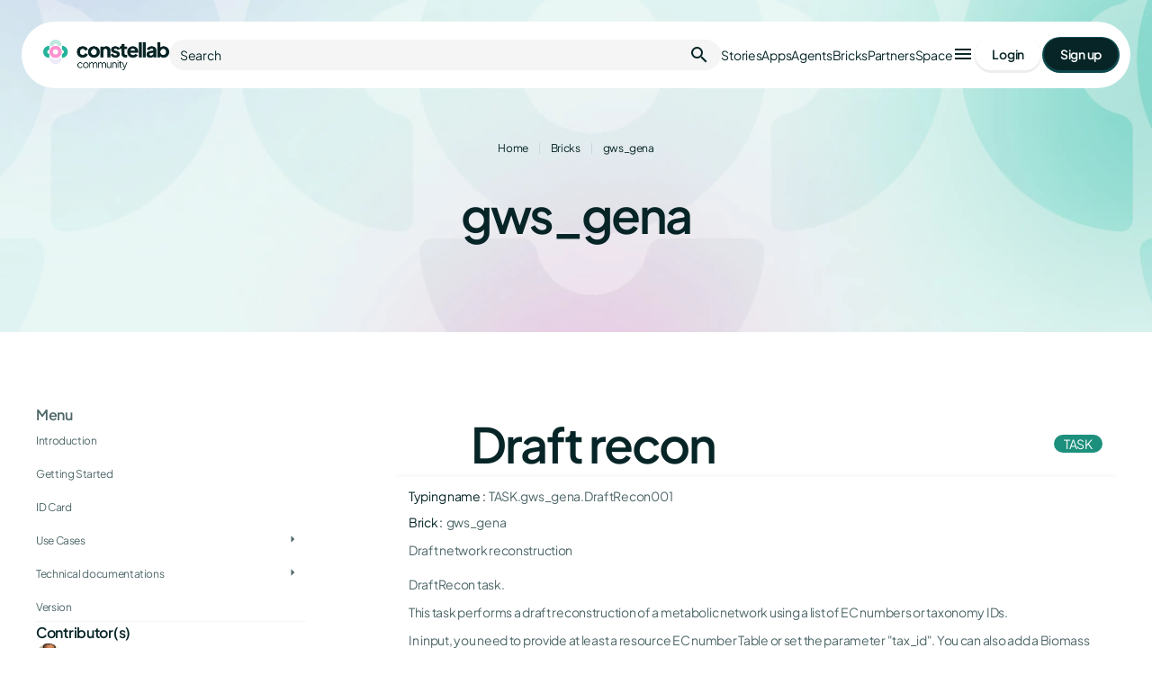

--- FILE ---
content_type: text/html; charset=utf-8
request_url: https://constellab.community/bricks/gws_gena/latest/doc/technical-folder/task/DraftRecon001
body_size: 37976
content:
<!DOCTYPE html><html lang="en" data-beasties-container><head>
    <meta charset="utf-8">
    <title>Draft recon - gws_gena - Constellab Community</title>
    <base href="/">
    <meta name="viewport" content="width=device-width, initial-scale=1">
    <link rel="icon" type="image/x-icon" href="assets/images/community-favicon-v2.png">
    <style>@font-face{font-family:'Material Icons';font-style:normal;font-weight:400;src:url(https://fonts.gstatic.com/s/materialicons/v145/flUhRq6tzZclQEJ-Vdg-IuiaDsNc.woff2) format('woff2');}@font-face{font-family:'Material Icons Outlined';font-style:normal;font-weight:400;src:url(https://fonts.gstatic.com/s/materialiconsoutlined/v110/gok-H7zzDkdnRel8-DQ6KAXJ69wP1tGnf4ZGhUce.woff2) format('woff2');}.material-icons{font-family:'Material Icons';font-weight:normal;font-style:normal;font-size:24px;line-height:1;letter-spacing:normal;text-transform:none;display:inline-block;white-space:nowrap;word-wrap:normal;direction:ltr;-webkit-font-feature-settings:'liga';-webkit-font-smoothing:antialiased;}.material-icons-outlined{font-family:'Material Icons Outlined';font-weight:normal;font-style:normal;font-size:24px;line-height:1;letter-spacing:normal;text-transform:none;display:inline-block;white-space:nowrap;word-wrap:normal;direction:ltr;-webkit-font-feature-settings:'liga';-webkit-font-smoothing:antialiased;}</style>
    <link rel="preconnect" href="https://fonts.googleapis.com">
    <link rel="preconnect" href="https://fonts.gstatic.com" crossorigin>
    <style>@font-face{font-family:'Plus Jakarta Sans';font-style:italic;font-weight:200 800;font-display:swap;src:url(https://fonts.gstatic.com/s/plusjakartasans/v12/LDIuaomQNQcsA88c7O9yZ4KMCoOg4Koz4yOqhMva.woff2) format('woff2');unicode-range:U+0460-052F, U+1C80-1C8A, U+20B4, U+2DE0-2DFF, U+A640-A69F, U+FE2E-FE2F;}@font-face{font-family:'Plus Jakarta Sans';font-style:italic;font-weight:200 800;font-display:swap;src:url(https://fonts.gstatic.com/s/plusjakartasans/v12/LDIuaomQNQcsA88c7O9yZ4KMCoOg4Koz4yGqhMva.woff2) format('woff2');unicode-range:U+0102-0103, U+0110-0111, U+0128-0129, U+0168-0169, U+01A0-01A1, U+01AF-01B0, U+0300-0301, U+0303-0304, U+0308-0309, U+0323, U+0329, U+1EA0-1EF9, U+20AB;}@font-face{font-family:'Plus Jakarta Sans';font-style:italic;font-weight:200 800;font-display:swap;src:url(https://fonts.gstatic.com/s/plusjakartasans/v12/LDIuaomQNQcsA88c7O9yZ4KMCoOg4Koz4yCqhMva.woff2) format('woff2');unicode-range:U+0100-02BA, U+02BD-02C5, U+02C7-02CC, U+02CE-02D7, U+02DD-02FF, U+0304, U+0308, U+0329, U+1D00-1DBF, U+1E00-1E9F, U+1EF2-1EFF, U+2020, U+20A0-20AB, U+20AD-20C0, U+2113, U+2C60-2C7F, U+A720-A7FF;}@font-face{font-family:'Plus Jakarta Sans';font-style:italic;font-weight:200 800;font-display:swap;src:url(https://fonts.gstatic.com/s/plusjakartasans/v12/LDIuaomQNQcsA88c7O9yZ4KMCoOg4Koz4y6qhA.woff2) format('woff2');unicode-range:U+0000-00FF, U+0131, U+0152-0153, U+02BB-02BC, U+02C6, U+02DA, U+02DC, U+0304, U+0308, U+0329, U+2000-206F, U+20AC, U+2122, U+2191, U+2193, U+2212, U+2215, U+FEFF, U+FFFD;}@font-face{font-family:'Plus Jakarta Sans';font-style:normal;font-weight:200 800;font-display:swap;src:url(https://fonts.gstatic.com/s/plusjakartasans/v12/LDIoaomQNQcsA88c7O9yZ4KMCoOg4Ko70yyygA.woff2) format('woff2');unicode-range:U+0460-052F, U+1C80-1C8A, U+20B4, U+2DE0-2DFF, U+A640-A69F, U+FE2E-FE2F;}@font-face{font-family:'Plus Jakarta Sans';font-style:normal;font-weight:200 800;font-display:swap;src:url(https://fonts.gstatic.com/s/plusjakartasans/v12/LDIoaomQNQcsA88c7O9yZ4KMCoOg4Ko50yyygA.woff2) format('woff2');unicode-range:U+0102-0103, U+0110-0111, U+0128-0129, U+0168-0169, U+01A0-01A1, U+01AF-01B0, U+0300-0301, U+0303-0304, U+0308-0309, U+0323, U+0329, U+1EA0-1EF9, U+20AB;}@font-face{font-family:'Plus Jakarta Sans';font-style:normal;font-weight:200 800;font-display:swap;src:url(https://fonts.gstatic.com/s/plusjakartasans/v12/LDIoaomQNQcsA88c7O9yZ4KMCoOg4Ko40yyygA.woff2) format('woff2');unicode-range:U+0100-02BA, U+02BD-02C5, U+02C7-02CC, U+02CE-02D7, U+02DD-02FF, U+0304, U+0308, U+0329, U+1D00-1DBF, U+1E00-1E9F, U+1EF2-1EFF, U+2020, U+20A0-20AB, U+20AD-20C0, U+2113, U+2C60-2C7F, U+A720-A7FF;}@font-face{font-family:'Plus Jakarta Sans';font-style:normal;font-weight:200 800;font-display:swap;src:url(https://fonts.gstatic.com/s/plusjakartasans/v12/LDIoaomQNQcsA88c7O9yZ4KMCoOg4Ko20yw.woff2) format('woff2');unicode-range:U+0000-00FF, U+0131, U+0152-0153, U+02BB-02BC, U+02C6, U+02DA, U+02DC, U+0304, U+0308, U+0329, U+2000-206F, U+20AC, U+2122, U+2191, U+2193, U+2212, U+2215, U+FEFF, U+FFFD;}</style>

    <!-- load the default theme -->
    <style>html{--primary-color: var(--mat-sys-primary);--primary-color-contrast: var(--mat-sys-on-primary);--accent-color: var(--mat-sys-tertiary);--accent-color-contrast: var(--mat-sys-on-tertiary);--warn-color: var(--mat-sys-error);--warn-color-contrast: var(--mat-sys-on-error);--success-color: #22b252;--warning-color: orange;--color-foreground: var(--mat-sys-on-surface);--main-background: var(--mat-sys-surface);--card-radius: 20px;--navbar-height: 4rem;--small-navbar-height: 48px;color-scheme:light;--mat-sys-background: #e8feff;--mat-sys-error: #e176b2;--mat-sys-error-container: #ffe9f6;--mat-sys-inverse-on-surface: #d8f6f9;--mat-sys-inverse-primary: #a7e1d7;--mat-sys-inverse-surface: #193537;--mat-sys-on-background: #021f21;--mat-sys-on-error: #fff;--mat-sys-on-error-container: #c35895;--mat-sys-on-primary: #ffffff;--mat-sys-on-primary-container: #166c5e;--mat-sys-on-primary-fixed: #07241f;--mat-sys-on-primary-fixed-variant: #166c5e;--mat-sys-on-secondary: #ffffff;--mat-sys-on-secondary-container: #166c5e;--mat-sys-on-secondary-fixed: #07241f;--mat-sys-on-secondary-fixed-variant: #166c5e;--mat-sys-on-surface: #021f21;--mat-sys-on-surface-variant: #304b4d;--mat-sys-on-tertiary: #fff;--mat-sys-on-tertiary-container: #877bb8;--mat-sys-on-tertiary-fixed: #483a82;--mat-sys-on-tertiary-fixed-variant: #877bb8;--mat-sys-outline: #607c7e;--mat-sys-outline-variant: #aeccce;--mat-sys-primary: #1d907d;--mat-sys-primary-container: #d3f0eb;--mat-sys-primary-fixed: #d3f0eb;--mat-sys-primary-fixed-dim: #a7e1d7;--mat-sys-scrim: #000000;--mat-sys-secondary: #1d907d;--mat-sys-secondary-container: #d3f0eb;--mat-sys-secondary-fixed: #d3f0eb;--mat-sys-secondary-fixed-dim: #a7e1d7;--mat-sys-shadow: #000000;--mat-sys-surface: #e8feff;--mat-sys-surface-bright: #e8feff;--mat-sys-surface-container: #d5f4f6;--mat-sys-surface-container-high: #d0eef0;--mat-sys-surface-container-highest: #cae8ea;--mat-sys-surface-container-low: #dbf9fb;--mat-sys-surface-container-lowest: #ffffff;--mat-sys-surface-dim: #c2e0e2;--mat-sys-surface-tint: #1d907d;--mat-sys-surface-variant: #cae8ea;--mat-sys-tertiary: #a69bd3;--mat-sys-tertiary-container: #f3f1fc;--mat-sys-tertiary-fixed: #f3f1fc;--mat-sys-tertiary-fixed-dim: #e8e4f8;--mat-sys-neutral-variant20: #193537;--mat-sys-neutral10: #021f21;--mat-sys-level0: 0px 0px 0px 0px rgba(0, 0, 0, .2), 0px 0px 0px 0px rgba(0, 0, 0, .14), 0px 0px 0px 0px rgba(0, 0, 0, .12);--mat-sys-level1: 0px 2px 1px -1px rgba(0, 0, 0, .2), 0px 1px 1px 0px rgba(0, 0, 0, .14), 0px 1px 3px 0px rgba(0, 0, 0, .12);--mat-sys-level2: 0px 3px 3px -2px rgba(0, 0, 0, .2), 0px 3px 4px 0px rgba(0, 0, 0, .14), 0px 1px 8px 0px rgba(0, 0, 0, .12);--mat-sys-level3: 0px 3px 5px -1px rgba(0, 0, 0, .2), 0px 6px 10px 0px rgba(0, 0, 0, .14), 0px 1px 18px 0px rgba(0, 0, 0, .12);--mat-sys-level4: 0px 5px 5px -3px rgba(0, 0, 0, .2), 0px 8px 10px 1px rgba(0, 0, 0, .14), 0px 3px 14px 2px rgba(0, 0, 0, .12);--mat-sys-level5: 0px 7px 8px -4px rgba(0, 0, 0, .2), 0px 12px 17px 2px rgba(0, 0, 0, .14), 0px 5px 22px 4px rgba(0, 0, 0, .12);--mat-sys-body-large: 400 1rem / 1.5rem Plus Jakarta Sans;--mat-sys-body-large-font: Plus Jakarta Sans;--mat-sys-body-large-line-height: 1.5rem;--mat-sys-body-large-size: 1rem;--mat-sys-body-large-tracking: .031rem;--mat-sys-body-large-weight: 400;--mat-sys-body-medium: 400 .875rem / 1.25rem Plus Jakarta Sans;--mat-sys-body-medium-font: Plus Jakarta Sans;--mat-sys-body-medium-line-height: 1.25rem;--mat-sys-body-medium-size: .875rem;--mat-sys-body-medium-tracking: .016rem;--mat-sys-body-medium-weight: 400;--mat-sys-body-small: 400 .75rem / 1rem Plus Jakarta Sans;--mat-sys-body-small-font: Plus Jakarta Sans;--mat-sys-body-small-line-height: 1rem;--mat-sys-body-small-size: .75rem;--mat-sys-body-small-tracking: .025rem;--mat-sys-body-small-weight: 400;--mat-sys-display-large: 400 3.562rem / 4rem Plus Jakarta Sans;--mat-sys-display-large-font: Plus Jakarta Sans;--mat-sys-display-large-line-height: 4rem;--mat-sys-display-large-size: 3.562rem;--mat-sys-display-large-tracking: -.016rem;--mat-sys-display-large-weight: 400;--mat-sys-display-medium: 400 2.812rem / 3.25rem Plus Jakarta Sans;--mat-sys-display-medium-font: Plus Jakarta Sans;--mat-sys-display-medium-line-height: 3.25rem;--mat-sys-display-medium-size: 2.812rem;--mat-sys-display-medium-tracking: 0;--mat-sys-display-medium-weight: 400;--mat-sys-display-small: 400 2.25rem / 2.75rem Plus Jakarta Sans;--mat-sys-display-small-font: Plus Jakarta Sans;--mat-sys-display-small-line-height: 2.75rem;--mat-sys-display-small-size: 2.25rem;--mat-sys-display-small-tracking: 0;--mat-sys-display-small-weight: 400;--mat-sys-headline-large: 400 2rem / 2.5rem Plus Jakarta Sans;--mat-sys-headline-large-font: Plus Jakarta Sans;--mat-sys-headline-large-line-height: 2.5rem;--mat-sys-headline-large-size: 2rem;--mat-sys-headline-large-tracking: 0;--mat-sys-headline-large-weight: 400;--mat-sys-headline-medium: 400 1.75rem / 2.25rem Plus Jakarta Sans;--mat-sys-headline-medium-font: Plus Jakarta Sans;--mat-sys-headline-medium-line-height: 2.25rem;--mat-sys-headline-medium-size: 1.75rem;--mat-sys-headline-medium-tracking: 0;--mat-sys-headline-medium-weight: 400;--mat-sys-headline-small: 400 1.5rem / 2rem Plus Jakarta Sans;--mat-sys-headline-small-font: Plus Jakarta Sans;--mat-sys-headline-small-line-height: 2rem;--mat-sys-headline-small-size: 1.5rem;--mat-sys-headline-small-tracking: 0;--mat-sys-headline-small-weight: 400;--mat-sys-label-large: 500 .875rem / 1.25rem Plus Jakarta Sans;--mat-sys-label-large-font: Plus Jakarta Sans;--mat-sys-label-large-line-height: 1.25rem;--mat-sys-label-large-size: .875rem;--mat-sys-label-large-tracking: .006rem;--mat-sys-label-large-weight: 500;--mat-sys-label-large-weight-prominent: 700;--mat-sys-label-medium: 500 .75rem / 1rem Plus Jakarta Sans;--mat-sys-label-medium-font: Plus Jakarta Sans;--mat-sys-label-medium-line-height: 1rem;--mat-sys-label-medium-size: .75rem;--mat-sys-label-medium-tracking: .031rem;--mat-sys-label-medium-weight: 500;--mat-sys-label-medium-weight-prominent: 700;--mat-sys-label-small: 500 .688rem / 1rem Plus Jakarta Sans;--mat-sys-label-small-font: Plus Jakarta Sans;--mat-sys-label-small-line-height: 1rem;--mat-sys-label-small-size: .688rem;--mat-sys-label-small-tracking: .031rem;--mat-sys-label-small-weight: 500;--mat-sys-title-large: 400 1.375rem / 1.75rem Plus Jakarta Sans;--mat-sys-title-large-font: Plus Jakarta Sans;--mat-sys-title-large-line-height: 1.75rem;--mat-sys-title-large-size: 1.375rem;--mat-sys-title-large-tracking: 0;--mat-sys-title-large-weight: 400;--mat-sys-title-medium: 500 1rem / 1.5rem Plus Jakarta Sans;--mat-sys-title-medium-font: Plus Jakarta Sans;--mat-sys-title-medium-line-height: 1.5rem;--mat-sys-title-medium-size: 1rem;--mat-sys-title-medium-tracking: .009rem;--mat-sys-title-medium-weight: 500;--mat-sys-title-small: 500 .875rem / 1.25rem Plus Jakarta Sans;--mat-sys-title-small-font: Plus Jakarta Sans;--mat-sys-title-small-line-height: 1.25rem;--mat-sys-title-small-size: .875rem;--mat-sys-title-small-tracking: .006rem;--mat-sys-title-small-weight: 500;--mat-sys-corner-extra-large: 28px;--mat-sys-corner-extra-large-top: 28px 28px 0 0;--mat-sys-corner-extra-small: 4px;--mat-sys-corner-extra-small-top: 4px 4px 0 0;--mat-sys-corner-full: 9999px;--mat-sys-corner-large: 16px;--mat-sys-corner-large-end: 0 16px 16px 0;--mat-sys-corner-large-start: 16px 0 0 16px;--mat-sys-corner-large-top: 16px 16px 0 0;--mat-sys-corner-medium: 12px;--mat-sys-corner-none: 0;--mat-sys-corner-small: 8px;--mat-sys-dragged-state-layer-opacity: .16;--mat-sys-focus-state-layer-opacity: .12;--mat-sys-hover-state-layer-opacity: .08;--mat-sys-pressed-state-layer-opacity: .12;--mat-sys-outline: rgba(255, 255, 255, .12);--mat-sys-body-medium-size: 13px;--mat-sys-body-large-size: 13px;--mat-sys-background: var(--mat-sys-surface);--mat-sys-primary: #25b49c;--mat-sys-on-primary: #041210;--mat-sys-tertiary: #c5bbee;--mat-sys-on-tertiary: #392a75;--mat-sys-error: #ff93d0;--mat-sys-on-error: #790f4b;--mat-sidenav-container-divider-color: var(--hover-color);--mat-sidenav-container-shape: 0;--mat-expansion-container-background-color: var(--card-background);--mat-autocomplete-background-color: var(--card-background);--mat-select-panel-background-color: var(--card-background);--mat-menu-container-color: var(--card-background);--mat-menu-container-elevation-shadow: var(--mat-sys-level5);--mat-table-background-color: var(--card-background);--mat-sidenav-container-background-color: var(--card-background);--mat-sidenav-container-width: none}html .mdc-button:not(.mdc-button--raised):not(.mdc-button--unelevated):not(.mat-mdc-button-disabled){color:var(--mat-sys-on-surface)}body{background-color:var(--mat-sys-surface);color:var(--mat-sys-on-surface)}body .g-primary-background{background-color:var(--mat-sys-primary);color:var(--mat-sys-on-primary)}body .g-primary-gradient-background{background:linear-gradient(135deg,color-mix(in srgb,var(--mat-sys-primary) 15%,white),var(--mat-sys-primary));color:var(--mat-sys-on-primary)}body .g-text-light{color:var(--light-color)}html{--card-background: #eaeaea;--light-color: #434546;--hover-color: #d2d2d2;--mat-sys-surface: #ffffff;--mat-sys-outline: rgba(0, 0, 0, .12)}.g-embedded-html p{padding:5px 0;margin:0;line-height:1.5em}
</style><link id="app-theme" rel="stylesheet" href="light-theme.css" media="print" onload="this.media='all'"><noscript><link rel="stylesheet" href="light-theme.css"></noscript>
  <style>.g-embedded-html p{padding:5px 0;margin:0;line-height:1.5em}html{font-size:14px}@font-face{font-family:Plus Jakarta Sans;src:url(assets/fl-font/PlusJakartaSans-Regular.ttf) format("truetype");font-style:normal;font-weight:500;font-display:swap}@font-face{font-family:Plus Jakarta Sans;src:url(assets/fl-font/PlusJakartaSans-Light.ttf) format("truetype");font-style:normal;font-weight:100;font-display:swap}@font-face{font-family:Plus Jakarta Sans;src:url(assets/fl-font/PlusJakartaSans-SemiBold.ttf) format("truetype");font-style:normal;font-weight:600;font-display:swap}@font-face{font-family:Plus Jakarta Sans;src:url(assets/fl-font/PlusJakartaSans-Bold.ttf) format("truetype");font-style:normal;font-weight:700;font-display:swap}html,body{font-family:Plus Jakarta Sans,sans-serif}body{margin:0}p{margin:0;line-height:1.35em}a{text-decoration:none;color:inherit}h1{font-size:24px;margin:0;font-weight:600}h2{font-size:20px;font-weight:600;margin:0}h3{font-size:18px;font-weight:600;margin:0}.g-clickable{cursor:pointer}.g-scrollable-element{overflow:auto}.g-scrollable-element::-webkit-scrollbar{width:10px;height:10px}.g-scrollable-element::-webkit-scrollbar-thumb{background:var(--hover-color)}.g-scrollable-element::-webkit-scrollbar-thumb:hover{background:var(--hover-color)}.g-text-small{font-size:.8rem}.g-text-dense-height{line-height:1.2em}:root{--article-width: 60rem;--element-editable-padding: 6px}.g-max-article-width{max-width:var(--article-width)}@media print{.g-text-light{color:#434546}}body .g-layout-row{flex-direction:row;box-sizing:border-box;display:flex}body .g-layout-row-wrap{flex-direction:row;flex-wrap:wrap;box-sizing:border-box;display:flex}body .g-layout-start-center{place-content:center flex-start;align-items:center}body .g-layout-start-start{place-content:flex-start flex-start;align-items:flex-start}body .g-layout-between-center{place-content:center space-between;align-items:center}body{--mat-icon-button-touch-target-display: none;--mat-form-field-container-height: 48px;--mat-form-field-filled-label-display: none;--mat-form-field-container-vertical-padding: 12px;--mat-form-field-filled-with-label-container-padding-top: 12px;--mat-form-field-filled-with-label-container-padding-bottom: 12px;--mat-checkbox-touch-target-display: none;--mat-checkbox-state-layer-size: 28px;--mat-radio-state-layer-size: 28px;--mat-radio-touch-target-display: none}body .mat-mdc-icon-button.mat-mdc-button-base{--mdc-icon-button-state-layer-size: 40px;--mat-icon-button-state-layer-size: 40px;width:var(--mat-icon-button-state-layer-size);height:var(--mat-icon-button-state-layer-size);padding:8px}body{--mat-table-row-item-label-text-size: 12px;--mat-tooltip-supporting-text-line-height: 1.1rem}body .mdc-button{text-transform:uppercase;overflow:hidden;border-radius:30px;padding:0 16px;white-space:nowrap}body .mdc-icon-button{font-family:initial}body .g-button-icon-small.mdc-icon-button.mat-mdc-button-base{width:30px;height:30px;padding:2px}body .g-button-icon-small.mdc-icon-button.mat-mdc-button-base mat-icon{height:18px;width:18px;font-size:18px;line-height:18px}body mat-tree{background-color:transparent!important}body{--mat-dialog-container-color: var(--card-background);--mat-dialog-container-max-width: none;--mat-dialog-headline-padding: 0;--mat-dialog-actions-alignment: flex-start}body mat-icon svg{padding:2px;box-sizing:border-box}html{--mat-sys-background: #e8feff;--mat-sys-error: #E176B2;--mat-sys-error-container: #FFE9F6;--mat-sys-inverse-on-surface: #d8f6f9;--mat-sys-inverse-primary: #A7E1D7;--mat-sys-inverse-surface: #193537;--mat-sys-on-background: #021f21;--mat-sys-on-error: #FFF;--mat-sys-on-error-container: #C35895;--mat-sys-on-primary: #FFFFFF;--mat-sys-on-primary-container: #166C5E;--mat-sys-on-primary-fixed: #07241F;--mat-sys-on-primary-fixed-variant: #166C5E;--mat-sys-on-secondary: #FFFFFF;--mat-sys-on-secondary-container: #166C5E;--mat-sys-on-secondary-fixed: #07241F;--mat-sys-on-secondary-fixed-variant: #166C5E;--mat-sys-on-surface: #021f21;--mat-sys-on-surface-variant: #304b4d;--mat-sys-on-tertiary: #FFFFFF;--mat-sys-on-tertiary-container: #166C5E;--mat-sys-on-tertiary-fixed: #07241F;--mat-sys-on-tertiary-fixed-variant: #166C5E;--mat-sys-outline: #607c7e;--mat-sys-outline-variant: #aeccce;--mat-sys-primary: #1D907D;--mat-sys-primary-container: #D3F0EB;--mat-sys-primary-fixed: #D3F0EB;--mat-sys-primary-fixed-dim: #A7E1D7;--mat-sys-scrim: #000000;--mat-sys-secondary: #1D907D;--mat-sys-secondary-container: #D3F0EB;--mat-sys-secondary-fixed: #D3F0EB;--mat-sys-secondary-fixed-dim: #A7E1D7;--mat-sys-shadow: #000000;--mat-sys-surface: #e8feff;--mat-sys-surface-bright: #e8feff;--mat-sys-surface-container: #d5f4f6;--mat-sys-surface-container-high: #d0eef0;--mat-sys-surface-container-highest: #cae8ea;--mat-sys-surface-container-low: #dbf9fb;--mat-sys-surface-container-lowest: #ffffff;--mat-sys-surface-dim: #c2e0e2;--mat-sys-surface-tint: #1D907D;--mat-sys-surface-variant: #cae8ea;--mat-sys-tertiary: #1D907D;--mat-sys-tertiary-container: #D3F0EB;--mat-sys-tertiary-fixed: #D3F0EB;--mat-sys-tertiary-fixed-dim: #A7E1D7;--mat-sys-neutral-variant20: #193537;--mat-sys-neutral10: #021f21;--mat-sys-level0: 0px 0px 0px 0px rgba(0, 0, 0, .2), 0px 0px 0px 0px rgba(0, 0, 0, .14), 0px 0px 0px 0px rgba(0, 0, 0, .12);--mat-sys-level1: 0px 2px 1px -1px rgba(0, 0, 0, .2), 0px 1px 1px 0px rgba(0, 0, 0, .14), 0px 1px 3px 0px rgba(0, 0, 0, .12);--mat-sys-level2: 0px 3px 3px -2px rgba(0, 0, 0, .2), 0px 3px 4px 0px rgba(0, 0, 0, .14), 0px 1px 8px 0px rgba(0, 0, 0, .12);--mat-sys-level3: 0px 3px 5px -1px rgba(0, 0, 0, .2), 0px 6px 10px 0px rgba(0, 0, 0, .14), 0px 1px 18px 0px rgba(0, 0, 0, .12);--mat-sys-level4: 0px 5px 5px -3px rgba(0, 0, 0, .2), 0px 8px 10px 1px rgba(0, 0, 0, .14), 0px 3px 14px 2px rgba(0, 0, 0, .12);--mat-sys-level5: 0px 7px 8px -4px rgba(0, 0, 0, .2), 0px 12px 17px 2px rgba(0, 0, 0, .14), 0px 5px 22px 4px rgba(0, 0, 0, .12);--mat-sys-body-large: 400 1rem / 1.5rem Plus Jakarta Sans;--mat-sys-body-large-font: Plus Jakarta Sans;--mat-sys-body-large-line-height: 1.5rem;--mat-sys-body-large-size: 1rem;--mat-sys-body-large-tracking: .031rem;--mat-sys-body-large-weight: 400;--mat-sys-body-medium: 400 .875rem / 1.25rem Plus Jakarta Sans;--mat-sys-body-medium-font: Plus Jakarta Sans;--mat-sys-body-medium-line-height: 1.25rem;--mat-sys-body-medium-size: .875rem;--mat-sys-body-medium-tracking: .016rem;--mat-sys-body-medium-weight: 400;--mat-sys-body-small: 400 .75rem / 1rem Plus Jakarta Sans;--mat-sys-body-small-font: Plus Jakarta Sans;--mat-sys-body-small-line-height: 1rem;--mat-sys-body-small-size: .75rem;--mat-sys-body-small-tracking: .025rem;--mat-sys-body-small-weight: 400;--mat-sys-display-large: 400 3.562rem / 4rem Plus Jakarta Sans;--mat-sys-display-large-font: Plus Jakarta Sans;--mat-sys-display-large-line-height: 4rem;--mat-sys-display-large-size: 3.562rem;--mat-sys-display-large-tracking: -.016rem;--mat-sys-display-large-weight: 400;--mat-sys-display-medium: 400 2.812rem / 3.25rem Plus Jakarta Sans;--mat-sys-display-medium-font: Plus Jakarta Sans;--mat-sys-display-medium-line-height: 3.25rem;--mat-sys-display-medium-size: 2.812rem;--mat-sys-display-medium-tracking: 0;--mat-sys-display-medium-weight: 400;--mat-sys-display-small: 400 2.25rem / 2.75rem Plus Jakarta Sans;--mat-sys-display-small-font: Plus Jakarta Sans;--mat-sys-display-small-line-height: 2.75rem;--mat-sys-display-small-size: 2.25rem;--mat-sys-display-small-tracking: 0;--mat-sys-display-small-weight: 400;--mat-sys-headline-large: 400 2rem / 2.5rem Plus Jakarta Sans;--mat-sys-headline-large-font: Plus Jakarta Sans;--mat-sys-headline-large-line-height: 2.5rem;--mat-sys-headline-large-size: 2rem;--mat-sys-headline-large-tracking: 0;--mat-sys-headline-large-weight: 400;--mat-sys-headline-medium: 400 1.75rem / 2.25rem Plus Jakarta Sans;--mat-sys-headline-medium-font: Plus Jakarta Sans;--mat-sys-headline-medium-line-height: 2.25rem;--mat-sys-headline-medium-size: 1.75rem;--mat-sys-headline-medium-tracking: 0;--mat-sys-headline-medium-weight: 400;--mat-sys-headline-small: 400 1.5rem / 2rem Plus Jakarta Sans;--mat-sys-headline-small-font: Plus Jakarta Sans;--mat-sys-headline-small-line-height: 2rem;--mat-sys-headline-small-size: 1.5rem;--mat-sys-headline-small-tracking: 0;--mat-sys-headline-small-weight: 400;--mat-sys-label-large: 500 .875rem / 1.25rem Plus Jakarta Sans;--mat-sys-label-large-font: Plus Jakarta Sans;--mat-sys-label-large-line-height: 1.25rem;--mat-sys-label-large-size: .875rem;--mat-sys-label-large-tracking: .006rem;--mat-sys-label-large-weight: 500;--mat-sys-label-large-weight-prominent: 700;--mat-sys-label-medium: 500 .75rem / 1rem Plus Jakarta Sans;--mat-sys-label-medium-font: Plus Jakarta Sans;--mat-sys-label-medium-line-height: 1rem;--mat-sys-label-medium-size: .75rem;--mat-sys-label-medium-tracking: .031rem;--mat-sys-label-medium-weight: 500;--mat-sys-label-medium-weight-prominent: 700;--mat-sys-label-small: 500 .688rem / 1rem Plus Jakarta Sans;--mat-sys-label-small-font: Plus Jakarta Sans;--mat-sys-label-small-line-height: 1rem;--mat-sys-label-small-size: .688rem;--mat-sys-label-small-tracking: .031rem;--mat-sys-label-small-weight: 500;--mat-sys-title-large: 400 1.375rem / 1.75rem Plus Jakarta Sans;--mat-sys-title-large-font: Plus Jakarta Sans;--mat-sys-title-large-line-height: 1.75rem;--mat-sys-title-large-size: 1.375rem;--mat-sys-title-large-tracking: 0;--mat-sys-title-large-weight: 400;--mat-sys-title-medium: 500 1rem / 1.5rem Plus Jakarta Sans;--mat-sys-title-medium-font: Plus Jakarta Sans;--mat-sys-title-medium-line-height: 1.5rem;--mat-sys-title-medium-size: 1rem;--mat-sys-title-medium-tracking: .009rem;--mat-sys-title-medium-weight: 500;--mat-sys-title-small: 500 .875rem / 1.25rem Plus Jakarta Sans;--mat-sys-title-small-font: Plus Jakarta Sans;--mat-sys-title-small-line-height: 1.25rem;--mat-sys-title-small-size: .875rem;--mat-sys-title-small-tracking: .006rem;--mat-sys-title-small-weight: 500;--mat-sys-corner-extra-large: 28px;--mat-sys-corner-extra-large-top: 28px 28px 0 0;--mat-sys-corner-extra-small: 4px;--mat-sys-corner-extra-small-top: 4px 4px 0 0;--mat-sys-corner-full: 9999px;--mat-sys-corner-large: 16px;--mat-sys-corner-large-end: 0 16px 16px 0;--mat-sys-corner-large-start: 16px 0 0 16px;--mat-sys-corner-large-top: 16px 16px 0 0;--mat-sys-corner-medium: 12px;--mat-sys-corner-none: 0;--mat-sys-corner-small: 8px;--mat-sys-dragged-state-layer-opacity: .16;--mat-sys-focus-state-layer-opacity: .12;--mat-sys-hover-state-layer-opacity: .08;--mat-sys-pressed-state-layer-opacity: .12;--primary-color: #25b49c;--primary-color-contrast: #e9f7f5;--accent-color: #c5bbee;--accent-color-contrast: #f9f8fd;--warn-color: #ff93d0;--warn-color-contrast: #fff4fa;--success-color: #25b49c;--warning-color: #a60a0c;--color-foreground: #072527;--light-color: #4f6769;--hover-color: #f5f5f5;--main-background: #ffffff;--card-radius: 24px;--mat-sys-on-error: #072527 !important}html body{background-color:var(--main-background);color:var(--color-foreground);font-style:normal}html{--card-background: #fafafa;--border-color: rgba(7, 37, 39, .04);--box-shadow-color: rgba(7, 37, 39, .3);--content-max-width: 1200px;--basic-footer-height: 124px;--mat-sys-surface: #ffffff;--mat-sys-outline: rgba(79, 103, 105, .15);--mat-expansion-container-background-color: transparent;--mat-expansion-container-elevation-shadow: none;--mat-expansion-header-hover-state-layer-color: none;--mat-expansion-header-collapsed-state-height: 72px;--mat-expansion-header-expanded-state-height: 72px;--mat-button-filled-hover-state-layer-opacity: 0;--mat-button-outlined-hover-state-layer-opacity: 0;--mat-button-protected-hover-container-elevation-shadow: none;--mat-button-protected-hover-state-layer-opacity: 0;--mat-button-tonal-hover-state-layer-opacity: 0;font-size:14px;line-height:110%;letter-spacing:-.28px}html .mat-mdc-unelevated-button{background:linear-gradient(180deg,#03101100,#03101124),linear-gradient(0deg,#105156 0% 100%)!important}html .mat-mdc-unelevated-button:before{background-color:var(--color-foreground)!important}html .mat-mdc-unelevated-button:hover{box-shadow:0 6.379px 9.568px #0000004d inset!important}html .mat-mdc-unelevated-button:hover:before{background:linear-gradient(180deg,transparent 0%,#0f4e52 100%)!important}html .mat-mdc-raised-button{background:linear-gradient(180deg,#03101100,#03101114),#fff!important;box-shadow:none!important;color:var(--color-foreground)!important}html .mat-mdc-raised-button:before{background-color:#fff!important}html .mat-mdc-raised-button:hover{box-shadow:0 6px 6px #00000014 inset!important}html .mat-mdc-raised-button:hover:before{background:linear-gradient(180deg,transparent 0%,#fff 100%)!important}html .mat-mdc-unelevated-button,html .mat-mdc-raised-button{padding:6px 20px 8px!important;gap:6.869px!important;border-radius:8586px!important;text-transform:none!important;font-size:14px!important;font-style:normal!important;font-weight:600!important;line-height:20.608px!important;letter-spacing:-.28px!important;position:relative!important}html .mat-mdc-unelevated-button:before,html .mat-mdc-raised-button:before{content:"";position:absolute;inset:2px 0 0 2px;width:calc(100% - 4px);height:calc(100% - 4px);border-radius:8586px;transition:.2s}html .mat-mdc-unelevated-button .mdc-button__label,html .mat-mdc-raised-button .mdc-button__label{position:relative;z-index:1}html h1{font-size:54px;line-height:100%;letter-spacing:-2.4px}@media only screen and (max-width: 992px){html h1{font-size:38px!important;letter-spacing:-1.6px!important}}html h2{font-size:38px;line-height:100%;letter-spacing:-1.6px}@media only screen and (max-width: 992px){html h2{font-size:32px!important;letter-spacing:-.48px!important;line-height:110%!important}}html h3{font-size:32px;line-height:110%;letter-spacing:-.48px}html p{color:var(--light-color)}html .g-weight-600{font-weight:600}html .g-large-text{font-size:18px;line-height:150%;letter-spacing:-.32px}@media only screen and (max-width: 992px){html .g-large-text{font-size:16px!important;letter-spacing:-.28px!important}}html .g-text-medium{font-size:16px;line-height:150%;letter-spacing:-.28px}html .g-text-small{font-size:12px;font-weight:500;line-height:110%;letter-spacing:-.36px}@font-face{font-family:Plus Jakarta Sans;src:url(assets/fl-font/PlusJakartaSans-Regular.ttf) format("truetype");font-style:normal;font-weight:500;font-display:swap}@font-face{font-family:Plus Jakarta Sans;src:url(assets/fl-font/PlusJakartaSans-Light.ttf) format("truetype");font-style:normal;font-weight:100;font-display:swap}@font-face{font-family:Plus Jakarta Sans;src:url(assets/fl-font/PlusJakartaSans-SemiBold.ttf) format("truetype");font-style:normal;font-weight:600;font-display:swap}@font-face{font-family:Plus Jakarta Sans;src:url(assets/fl-font/PlusJakartaSans-Bold.ttf) format("truetype");font-style:normal;font-weight:700;font-display:swap}*{font-family:Plus Jakarta Sans,sans-serif}.header-content-div{display:flex;flex-direction:column;gap:40px;align-items:center;justify-content:center;text-align:center}.page{display:flex;flex-direction:column;align-items:center;width:100%}.section{width:calc(100% - 240px);display:flex;max-width:1200px;padding:80px 120px;flex-direction:column;align-items:center;gap:40px;text-align:center}@media only screen and (max-width: 992px){.section{width:calc(100% - 48px);padding:32px 24px}}.section-with-background{max-width:calc(100% - 240px)!important;background:url(/assets/images/section_background.webp) no-repeat bottom;background-size:cover;height:auto;aspect-ratio:1/.38715;justify-content:center}@media only screen and (max-width: 998px){.section-with-background{max-width:calc(100% - 48px)!important;aspect-ratio:1/1.5;max-height:100vh;background:url(/assets/images/mobile_section_background.webp) no-repeat center}}@media only screen and (max-width: 420px){.section-with-background{max-height:none;aspect-ratio:1/2}}.section-title{max-width:900px;display:flex;flex-direction:column;gap:32px;align-items:center}.section-description{max-width:700px}.section-buttons-div{display:flex;align-items:center;gap:5px}@media only screen and (max-width: 998px){.section-buttons-div{justify-content:center}}@media only screen and (max-width: 600px){.section-buttons-div{flex-direction:column;gap:12px;width:100%}}.entity-page-section{display:grid;grid-template-columns:300px 800px;grid-template-rows:auto auto;gap:48px 100px;width:calc(100% - 240px);padding:80px 120px;margin:0 auto;justify-content:center}@media only screen and (max-width: 1240px){.entity-page-section{grid-template-columns:100%;grid-template-rows:auto auto auto;padding:80px;width:calc(100% - 160px);max-width:800px;justify-content:flex-start}}@media only screen and (max-width: 992px){.entity-page-section{padding:80px 48px;width:calc(100% - 96px)}}@media only screen and (max-width: 600px){.entity-page-section{width:calc(100% - 48px);padding:32px 24px}}.entity-page-info-div{display:flex;flex-direction:column;gap:24px}.entity-page-info-div-content{display:flex;flex-direction:column;gap:12px;color:var(--light-color)}.entity-page-infos{grid-column:1;grid-row:1/3}@media only screen and (max-width: 1240px){.entity-page-infos{grid-column:1;grid-row:2;padding-top:40px;border-top:1px solid var(--border-color)}}.entity-page-content{grid-column:2;grid-row:1}@media only screen and (max-width: 1240px){.entity-page-content{grid-column:1;grid-row:1}}.entity-page-comment{grid-column:2;grid-row:2}@media only screen and (max-width: 1240px){.entity-page-comment{grid-column:1;grid-row:3}}.entity-page-separator{height:1px;width:100%;background-color:var(--border-color)}
</style><link rel="stylesheet" href="styles-N66Y6A6E.css" media="print" onload="this.media='all'"><noscript><link rel="stylesheet" href="styles-N66Y6A6E.css"></noscript><style ng-app-id="serverApp">.brick-page-content[_ngcontent-serverApp-c2723146355]{display:flex;flex-direction:column;gap:64px}</style><style ng-app-id="serverApp">[_nghost-serverApp-c153136487]{min-height:100vh;display:flex;flex-direction:column}.footer-div[_ngcontent-serverApp-c153136487]{margin-top:auto}</style><style ng-app-id="serverApp">.list-page-header-detail[_ngcontent-serverApp-c3702314559]{display:flex;flex-direction:column;align-items:center;text-align:center}.header-path-tree[_ngcontent-serverApp-c3702314559]{display:flex;flex-wrap:wrap;align-items:center;justify-content:center;margin-bottom:40px}.header-path-separator[_ngcontent-serverApp-c3702314559]{margin:0 12px;background-color:var(--color-foreground);width:1px;height:12px;opacity:.1}.page-header-content-div[_ngcontent-serverApp-c3702314559]{max-width:900px}</style><style ng-app-id="serverApp">.footer[_ngcontent-serverApp-c2216718889]{display:flex;flex-direction:column;align-items:center;max-width:100%;height:var(--basic-footer-height);background:url(/assets/images/footer_background.webp) no-repeat center;background-size:cover;color:#fff}.footer-div[_ngcontent-serverApp-c2216718889]{width:1240px;max-width:calc(100% - 48px);margin:40px auto}.main-footer[_ngcontent-serverApp-c2216718889]{background:url(/assets/images/footer_background_main.webp) no-repeat bottom;background-size:cover;height:auto}.main-footer-div[_ngcontent-serverApp-c2216718889]{margin:80px auto 60px}.footer-main[_ngcontent-serverApp-c2216718889]{display:flex;justify-content:space-between;align-items:flex-start;align-self:stretch;margin-bottom:60px}.footer-main[_ngcontent-serverApp-c2216718889]   .socials[_ngcontent-serverApp-c2216718889]{display:none}.footer-brand[_ngcontent-serverApp-c2216718889]{display:flex;max-width:364px;flex-direction:column;align-items:flex-start;gap:40px}.footer-brand-content[_ngcontent-serverApp-c2216718889]{display:flex;flex-direction:column;align-items:flex-start;gap:32px;align-self:stretch}.footer-credit[_ngcontent-serverApp-c2216718889]{display:flex;align-items:center;gap:8px}.footer-logo[_ngcontent-serverApp-c2216718889]{width:183.333px;height:44px;position:relative}.main-footer[_ngcontent-serverApp-c2216718889]   .footer-logo[_ngcontent-serverApp-c2216718889]{width:221.168px;height:54px}.norry-logo[_ngcontent-serverApp-c2216718889]{width:68.096px;height:14px;position:relative}.footer-nav-section[_ngcontent-serverApp-c2216718889]{display:flex;justify-content:center;align-items:flex-start;gap:24px}.footer-nav-column[_ngcontent-serverApp-c2216718889]{display:flex;width:200px;flex-direction:column;align-items:flex-start;gap:6px}.footer-link[_ngcontent-serverApp-c2216718889]{margin:8px 0}.footer-bottom[_ngcontent-serverApp-c2216718889]{display:flex;justify-content:space-between;align-items:center;align-self:stretch}.expansion-panel[_ngcontent-serverApp-c2216718889]{display:none}@media only screen and (max-width: 1100px){.footer-nav-column[_ngcontent-serverApp-c2216718889]{width:fit-content;gap:6px;padding-right:20px}}@media only screen and (max-width: 992px){.footer[_ngcontent-serverApp-c2216718889]{background:url(/assets/images/footer_background.webp) no-repeat center}.main-footer[_ngcontent-serverApp-c2216718889]{background:url(/assets/images/mobile_footer_background_main.webp) no-repeat bottom}.main-footer-div[_ngcontent-serverApp-c2216718889]{margin:80px auto 60px}.footer-bottom[_ngcontent-serverApp-c2216718889]   .socials[_ngcontent-serverApp-c2216718889]{display:none}.footer-main[_ngcontent-serverApp-c2216718889]{display:flex;flex-direction:column;gap:48px;justify-content:flex-start}.footer-main[_ngcontent-serverApp-c2216718889]   .socials[_ngcontent-serverApp-c2216718889]{display:inline-block}.footer-nav-section[_ngcontent-serverApp-c2216718889]{flex-direction:column;gap:0;width:-webkit-fill-available}.footer-nav-section[_ngcontent-serverApp-c2216718889]   .footer-nav-column[_ngcontent-serverApp-c2216718889]{display:none}.footer-nav-section[_ngcontent-serverApp-c2216718889]   .expansion-panel[_ngcontent-serverApp-c2216718889]{display:inline-block;width:-webkit-fill-available;--mat-expansion-header-text-color: #fff;--mat-expansion-header-indicator-color: #fff;color:#fff!important}}</style><style ng-app-id="serverApp">.header[_ngcontent-serverApp-c1941852627]{padding:24px;display:flex;flex-direction:column;align-items:center;background:url(/assets/images/header_background.webp) no-repeat bottom;background-size:cover}.header-full-height[_ngcontent-serverApp-c1941852627]{min-height:calc(100vh - var(--basic-footer-height) - 48px)}.main-header[_ngcontent-serverApp-c1941852627]{background:url(/assets/images/header_background_main.webp) no-repeat bottom;background-size:cover;height:47.6388888889vw;max-width:100%}.nav-bar[_ngcontent-serverApp-c1941852627]{padding:12px 12px 12px 24px;border-radius:999px;max-width:1320px;width:-webkit-fill-available;background-color:#fff;display:flex;align-items:center;align-content:center;justify-content:space-between;container:nav-bar/inline-size;gap:32px}.menu-button[_ngcontent-serverApp-c1941852627]{display:none}.nav-bar-icon-div[_ngcontent-serverApp-c1941852627]{position:relative;height:34px;width:140px}.nav-bar-links-div[_ngcontent-serverApp-c1941852627]{display:flex;align-items:center;gap:24px}.nav-bar-links-div[_ngcontent-serverApp-c1941852627]   span[_ngcontent-serverApp-c1941852627]{padding:12px 0;cursor:pointer}.nav-bar-action-div[_ngcontent-serverApp-c1941852627]{display:flex;align-items:center;gap:24px}.nav-bar-action-div[_ngcontent-serverApp-c1941852627]   .nav-bar-login-signup-div[_ngcontent-serverApp-c1941852627]{display:flex;align-items:center;gap:5px}.search-div[_ngcontent-serverApp-c1941852627]{display:flex;flex-direction:row;align-items:center;justify-content:space-between;gap:20px;cursor:pointer;padding:5px 12px;border-radius:20px;transition:.3s;flex:auto;background:var(--hover-color)}.lang-div[_ngcontent-serverApp-c1941852627]{display:flex;flex-direction:row;align-items:center;justify-content:center;cursor:pointer}.header-content-div[_ngcontent-serverApp-c1941852627]{height:inherit;width:100%;max-width:1320px;margin:60px auto 80px}.logged-in-user-button[_ngcontent-serverApp-c1941852627]{padding:6px 20px 6px 6px!important}.logged-in-user-button-content[_ngcontent-serverApp-c1941852627]{display:flex;flex-direction:row;gap:8px;align-items:center}.search-bar[_ngcontent-serverApp-c1941852627]{width:auto;flex:auto}.logo[_ngcontent-serverApp-c1941852627]{display:none}@media only screen and (max-width: 1120px){.logo-with-text[_ngcontent-serverApp-c1941852627]{display:none}.logo[_ngcontent-serverApp-c1941852627]{display:block}.nav-bar[_ngcontent-serverApp-c1941852627]{gap:28px}.nav-bar-icon-div[_ngcontent-serverApp-c1941852627]{width:27px;height:27px}}@media only screen and (max-width: 992px){.logo[_ngcontent-serverApp-c1941852627]{display:none}.logo-with-text[_ngcontent-serverApp-c1941852627]{display:block}.main-header[_ngcontent-serverApp-c1941852627]{height:auto!important;max-width:none!important}.header[_ngcontent-serverApp-c1941852627]{background:url(/assets/images/mobile_header_background.webp) no-repeat bottom;background-size:cover}.nav-bar-icon-div[_ngcontent-serverApp-c1941852627]{height:26px;width:106.5px}.nav-bar-links-div[_ngcontent-serverApp-c1941852627], .search-div[_ngcontent-serverApp-c1941852627], .lang-div[_ngcontent-serverApp-c1941852627], .nav-bar-action-div[_ngcontent-serverApp-c1941852627]   .nav-bar-login-signup-div[_ngcontent-serverApp-c1941852627]{display:none}.menu-button[_ngcontent-serverApp-c1941852627]{display:inline-block}.doc-menu-language-button[_ngcontent-serverApp-c1941852627]{display:none}}</style><style ng-app-id="serverApp">.cdk-visually-hidden{border:0;clip:rect(0 0 0 0);height:1px;margin:-1px;overflow:hidden;padding:0;position:absolute;width:1px;white-space:nowrap;outline:0;-webkit-appearance:none;-moz-appearance:none;left:0}[dir=rtl] .cdk-visually-hidden{left:auto;right:0}
</style><style ng-app-id="serverApp">mat-icon,mat-icon.mat-primary,mat-icon.mat-accent,mat-icon.mat-warn{color:var(--mat-icon-color, inherit)}.mat-icon{-webkit-user-select:none;user-select:none;background-repeat:no-repeat;display:inline-block;fill:currentColor;height:24px;width:24px;overflow:hidden}.mat-icon.mat-icon-inline{font-size:inherit;height:inherit;line-height:inherit;width:inherit}.mat-icon.mat-ligature-font[fontIcon]::before{content:attr(fontIcon)}[dir=rtl] .mat-icon-rtl-mirror{transform:scale(-1, 1)}.mat-form-field:not(.mat-form-field-appearance-legacy) .mat-form-field-prefix .mat-icon,.mat-form-field:not(.mat-form-field-appearance-legacy) .mat-form-field-suffix .mat-icon{display:block}.mat-form-field:not(.mat-form-field-appearance-legacy) .mat-form-field-prefix .mat-icon-button .mat-icon,.mat-form-field:not(.mat-form-field-appearance-legacy) .mat-form-field-suffix .mat-icon-button .mat-icon{margin:auto}
</style><style ng-app-id="serverApp">.mat-mdc-button-base{text-decoration:none}.mat-mdc-button-base .mat-icon{min-height:fit-content;flex-shrink:0}.mdc-button{-webkit-user-select:none;user-select:none;position:relative;display:inline-flex;align-items:center;justify-content:center;box-sizing:border-box;min-width:64px;border:none;outline:none;line-height:inherit;-webkit-appearance:none;overflow:visible;vertical-align:middle;background:rgba(0,0,0,0);padding:0 8px}.mdc-button::-moz-focus-inner{padding:0;border:0}.mdc-button:active{outline:none}.mdc-button:hover{cursor:pointer}.mdc-button:disabled{cursor:default;pointer-events:none}.mdc-button[hidden]{display:none}.mdc-button .mdc-button__label{position:relative}.mat-mdc-button{padding:0 var(--mat-button-text-horizontal-padding, 12px);height:var(--mat-button-text-container-height, 40px);font-family:var(--mat-button-text-label-text-font, var(--mat-sys-label-large-font));font-size:var(--mat-button-text-label-text-size, var(--mat-sys-label-large-size));letter-spacing:var(--mat-button-text-label-text-tracking, var(--mat-sys-label-large-tracking));text-transform:var(--mat-button-text-label-text-transform);font-weight:var(--mat-button-text-label-text-weight, var(--mat-sys-label-large-weight))}.mat-mdc-button,.mat-mdc-button .mdc-button__ripple{border-radius:var(--mat-button-text-container-shape, var(--mat-sys-corner-full))}.mat-mdc-button:not(:disabled){color:var(--mat-button-text-label-text-color, var(--mat-sys-primary))}.mat-mdc-button[disabled],.mat-mdc-button.mat-mdc-button-disabled{cursor:default;pointer-events:none;color:var(--mat-button-text-disabled-label-text-color, color-mix(in srgb, var(--mat-sys-on-surface) 38%, transparent))}.mat-mdc-button.mat-mdc-button-disabled-interactive{pointer-events:auto}.mat-mdc-button:has(.material-icons,mat-icon,[matButtonIcon]){padding:0 var(--mat-button-text-with-icon-horizontal-padding, 16px)}.mat-mdc-button>.mat-icon{margin-right:var(--mat-button-text-icon-spacing, 8px);margin-left:var(--mat-button-text-icon-offset, -4px)}[dir=rtl] .mat-mdc-button>.mat-icon{margin-right:var(--mat-button-text-icon-offset, -4px);margin-left:var(--mat-button-text-icon-spacing, 8px)}.mat-mdc-button .mdc-button__label+.mat-icon{margin-right:var(--mat-button-text-icon-offset, -4px);margin-left:var(--mat-button-text-icon-spacing, 8px)}[dir=rtl] .mat-mdc-button .mdc-button__label+.mat-icon{margin-right:var(--mat-button-text-icon-spacing, 8px);margin-left:var(--mat-button-text-icon-offset, -4px)}.mat-mdc-button .mat-ripple-element{background-color:var(--mat-button-text-ripple-color, color-mix(in srgb, var(--mat-sys-primary) calc(var(--mat-sys-pressed-state-layer-opacity) * 100%), transparent))}.mat-mdc-button .mat-mdc-button-persistent-ripple::before{background-color:var(--mat-button-text-state-layer-color, var(--mat-sys-primary))}.mat-mdc-button.mat-mdc-button-disabled .mat-mdc-button-persistent-ripple::before{background-color:var(--mat-button-text-disabled-state-layer-color, var(--mat-sys-on-surface-variant))}.mat-mdc-button:hover>.mat-mdc-button-persistent-ripple::before{opacity:var(--mat-button-text-hover-state-layer-opacity, var(--mat-sys-hover-state-layer-opacity))}.mat-mdc-button.cdk-program-focused>.mat-mdc-button-persistent-ripple::before,.mat-mdc-button.cdk-keyboard-focused>.mat-mdc-button-persistent-ripple::before,.mat-mdc-button.mat-mdc-button-disabled-interactive:focus>.mat-mdc-button-persistent-ripple::before{opacity:var(--mat-button-text-focus-state-layer-opacity, var(--mat-sys-focus-state-layer-opacity))}.mat-mdc-button:active>.mat-mdc-button-persistent-ripple::before{opacity:var(--mat-button-text-pressed-state-layer-opacity, var(--mat-sys-pressed-state-layer-opacity))}.mat-mdc-button .mat-mdc-button-touch-target{position:absolute;top:50%;height:48px;display:var(--mat-button-text-touch-target-display, block);left:0;right:0;transform:translateY(-50%)}.mat-mdc-unelevated-button{transition:box-shadow 280ms cubic-bezier(0.4, 0, 0.2, 1);height:var(--mat-button-filled-container-height, 40px);font-family:var(--mat-button-filled-label-text-font, var(--mat-sys-label-large-font));font-size:var(--mat-button-filled-label-text-size, var(--mat-sys-label-large-size));letter-spacing:var(--mat-button-filled-label-text-tracking, var(--mat-sys-label-large-tracking));text-transform:var(--mat-button-filled-label-text-transform);font-weight:var(--mat-button-filled-label-text-weight, var(--mat-sys-label-large-weight));padding:0 var(--mat-button-filled-horizontal-padding, 24px)}.mat-mdc-unelevated-button>.mat-icon{margin-right:var(--mat-button-filled-icon-spacing, 8px);margin-left:var(--mat-button-filled-icon-offset, -8px)}[dir=rtl] .mat-mdc-unelevated-button>.mat-icon{margin-right:var(--mat-button-filled-icon-offset, -8px);margin-left:var(--mat-button-filled-icon-spacing, 8px)}.mat-mdc-unelevated-button .mdc-button__label+.mat-icon{margin-right:var(--mat-button-filled-icon-offset, -8px);margin-left:var(--mat-button-filled-icon-spacing, 8px)}[dir=rtl] .mat-mdc-unelevated-button .mdc-button__label+.mat-icon{margin-right:var(--mat-button-filled-icon-spacing, 8px);margin-left:var(--mat-button-filled-icon-offset, -8px)}.mat-mdc-unelevated-button .mat-ripple-element{background-color:var(--mat-button-filled-ripple-color, color-mix(in srgb, var(--mat-sys-on-primary) calc(var(--mat-sys-pressed-state-layer-opacity) * 100%), transparent))}.mat-mdc-unelevated-button .mat-mdc-button-persistent-ripple::before{background-color:var(--mat-button-filled-state-layer-color, var(--mat-sys-on-primary))}.mat-mdc-unelevated-button.mat-mdc-button-disabled .mat-mdc-button-persistent-ripple::before{background-color:var(--mat-button-filled-disabled-state-layer-color, var(--mat-sys-on-surface-variant))}.mat-mdc-unelevated-button:hover>.mat-mdc-button-persistent-ripple::before{opacity:var(--mat-button-filled-hover-state-layer-opacity, var(--mat-sys-hover-state-layer-opacity))}.mat-mdc-unelevated-button.cdk-program-focused>.mat-mdc-button-persistent-ripple::before,.mat-mdc-unelevated-button.cdk-keyboard-focused>.mat-mdc-button-persistent-ripple::before,.mat-mdc-unelevated-button.mat-mdc-button-disabled-interactive:focus>.mat-mdc-button-persistent-ripple::before{opacity:var(--mat-button-filled-focus-state-layer-opacity, var(--mat-sys-focus-state-layer-opacity))}.mat-mdc-unelevated-button:active>.mat-mdc-button-persistent-ripple::before{opacity:var(--mat-button-filled-pressed-state-layer-opacity, var(--mat-sys-pressed-state-layer-opacity))}.mat-mdc-unelevated-button .mat-mdc-button-touch-target{position:absolute;top:50%;height:48px;display:var(--mat-button-filled-touch-target-display, block);left:0;right:0;transform:translateY(-50%)}.mat-mdc-unelevated-button:not(:disabled){color:var(--mat-button-filled-label-text-color, var(--mat-sys-on-primary));background-color:var(--mat-button-filled-container-color, var(--mat-sys-primary))}.mat-mdc-unelevated-button,.mat-mdc-unelevated-button .mdc-button__ripple{border-radius:var(--mat-button-filled-container-shape, var(--mat-sys-corner-full))}.mat-mdc-unelevated-button[disabled],.mat-mdc-unelevated-button.mat-mdc-button-disabled{cursor:default;pointer-events:none;color:var(--mat-button-filled-disabled-label-text-color, color-mix(in srgb, var(--mat-sys-on-surface) 38%, transparent));background-color:var(--mat-button-filled-disabled-container-color, color-mix(in srgb, var(--mat-sys-on-surface) 12%, transparent))}.mat-mdc-unelevated-button.mat-mdc-button-disabled-interactive{pointer-events:auto}.mat-mdc-raised-button{transition:box-shadow 280ms cubic-bezier(0.4, 0, 0.2, 1);box-shadow:var(--mat-button-protected-container-elevation-shadow, var(--mat-sys-level1));height:var(--mat-button-protected-container-height, 40px);font-family:var(--mat-button-protected-label-text-font, var(--mat-sys-label-large-font));font-size:var(--mat-button-protected-label-text-size, var(--mat-sys-label-large-size));letter-spacing:var(--mat-button-protected-label-text-tracking, var(--mat-sys-label-large-tracking));text-transform:var(--mat-button-protected-label-text-transform);font-weight:var(--mat-button-protected-label-text-weight, var(--mat-sys-label-large-weight));padding:0 var(--mat-button-protected-horizontal-padding, 24px)}.mat-mdc-raised-button>.mat-icon{margin-right:var(--mat-button-protected-icon-spacing, 8px);margin-left:var(--mat-button-protected-icon-offset, -8px)}[dir=rtl] .mat-mdc-raised-button>.mat-icon{margin-right:var(--mat-button-protected-icon-offset, -8px);margin-left:var(--mat-button-protected-icon-spacing, 8px)}.mat-mdc-raised-button .mdc-button__label+.mat-icon{margin-right:var(--mat-button-protected-icon-offset, -8px);margin-left:var(--mat-button-protected-icon-spacing, 8px)}[dir=rtl] .mat-mdc-raised-button .mdc-button__label+.mat-icon{margin-right:var(--mat-button-protected-icon-spacing, 8px);margin-left:var(--mat-button-protected-icon-offset, -8px)}.mat-mdc-raised-button .mat-ripple-element{background-color:var(--mat-button-protected-ripple-color, color-mix(in srgb, var(--mat-sys-primary) calc(var(--mat-sys-pressed-state-layer-opacity) * 100%), transparent))}.mat-mdc-raised-button .mat-mdc-button-persistent-ripple::before{background-color:var(--mat-button-protected-state-layer-color, var(--mat-sys-primary))}.mat-mdc-raised-button.mat-mdc-button-disabled .mat-mdc-button-persistent-ripple::before{background-color:var(--mat-button-protected-disabled-state-layer-color, var(--mat-sys-on-surface-variant))}.mat-mdc-raised-button:hover>.mat-mdc-button-persistent-ripple::before{opacity:var(--mat-button-protected-hover-state-layer-opacity, var(--mat-sys-hover-state-layer-opacity))}.mat-mdc-raised-button.cdk-program-focused>.mat-mdc-button-persistent-ripple::before,.mat-mdc-raised-button.cdk-keyboard-focused>.mat-mdc-button-persistent-ripple::before,.mat-mdc-raised-button.mat-mdc-button-disabled-interactive:focus>.mat-mdc-button-persistent-ripple::before{opacity:var(--mat-button-protected-focus-state-layer-opacity, var(--mat-sys-focus-state-layer-opacity))}.mat-mdc-raised-button:active>.mat-mdc-button-persistent-ripple::before{opacity:var(--mat-button-protected-pressed-state-layer-opacity, var(--mat-sys-pressed-state-layer-opacity))}.mat-mdc-raised-button .mat-mdc-button-touch-target{position:absolute;top:50%;height:48px;display:var(--mat-button-protected-touch-target-display, block);left:0;right:0;transform:translateY(-50%)}.mat-mdc-raised-button:not(:disabled){color:var(--mat-button-protected-label-text-color, var(--mat-sys-primary));background-color:var(--mat-button-protected-container-color, var(--mat-sys-surface))}.mat-mdc-raised-button,.mat-mdc-raised-button .mdc-button__ripple{border-radius:var(--mat-button-protected-container-shape, var(--mat-sys-corner-full))}.mat-mdc-raised-button:hover{box-shadow:var(--mat-button-protected-hover-container-elevation-shadow, var(--mat-sys-level2))}.mat-mdc-raised-button:focus{box-shadow:var(--mat-button-protected-focus-container-elevation-shadow, var(--mat-sys-level1))}.mat-mdc-raised-button:active,.mat-mdc-raised-button:focus:active{box-shadow:var(--mat-button-protected-pressed-container-elevation-shadow, var(--mat-sys-level1))}.mat-mdc-raised-button[disabled],.mat-mdc-raised-button.mat-mdc-button-disabled{cursor:default;pointer-events:none;color:var(--mat-button-protected-disabled-label-text-color, color-mix(in srgb, var(--mat-sys-on-surface) 38%, transparent));background-color:var(--mat-button-protected-disabled-container-color, color-mix(in srgb, var(--mat-sys-on-surface) 12%, transparent))}.mat-mdc-raised-button[disabled].mat-mdc-button-disabled,.mat-mdc-raised-button.mat-mdc-button-disabled.mat-mdc-button-disabled{box-shadow:var(--mat-button-protected-disabled-container-elevation-shadow, var(--mat-sys-level0))}.mat-mdc-raised-button.mat-mdc-button-disabled-interactive{pointer-events:auto}.mat-mdc-outlined-button{border-style:solid;transition:border 280ms cubic-bezier(0.4, 0, 0.2, 1);height:var(--mat-button-outlined-container-height, 40px);font-family:var(--mat-button-outlined-label-text-font, var(--mat-sys-label-large-font));font-size:var(--mat-button-outlined-label-text-size, var(--mat-sys-label-large-size));letter-spacing:var(--mat-button-outlined-label-text-tracking, var(--mat-sys-label-large-tracking));text-transform:var(--mat-button-outlined-label-text-transform);font-weight:var(--mat-button-outlined-label-text-weight, var(--mat-sys-label-large-weight));border-radius:var(--mat-button-outlined-container-shape, var(--mat-sys-corner-full));border-width:var(--mat-button-outlined-outline-width, 1px);padding:0 var(--mat-button-outlined-horizontal-padding, 24px)}.mat-mdc-outlined-button>.mat-icon{margin-right:var(--mat-button-outlined-icon-spacing, 8px);margin-left:var(--mat-button-outlined-icon-offset, -8px)}[dir=rtl] .mat-mdc-outlined-button>.mat-icon{margin-right:var(--mat-button-outlined-icon-offset, -8px);margin-left:var(--mat-button-outlined-icon-spacing, 8px)}.mat-mdc-outlined-button .mdc-button__label+.mat-icon{margin-right:var(--mat-button-outlined-icon-offset, -8px);margin-left:var(--mat-button-outlined-icon-spacing, 8px)}[dir=rtl] .mat-mdc-outlined-button .mdc-button__label+.mat-icon{margin-right:var(--mat-button-outlined-icon-spacing, 8px);margin-left:var(--mat-button-outlined-icon-offset, -8px)}.mat-mdc-outlined-button .mat-ripple-element{background-color:var(--mat-button-outlined-ripple-color, color-mix(in srgb, var(--mat-sys-primary) calc(var(--mat-sys-pressed-state-layer-opacity) * 100%), transparent))}.mat-mdc-outlined-button .mat-mdc-button-persistent-ripple::before{background-color:var(--mat-button-outlined-state-layer-color, var(--mat-sys-primary))}.mat-mdc-outlined-button.mat-mdc-button-disabled .mat-mdc-button-persistent-ripple::before{background-color:var(--mat-button-outlined-disabled-state-layer-color, var(--mat-sys-on-surface-variant))}.mat-mdc-outlined-button:hover>.mat-mdc-button-persistent-ripple::before{opacity:var(--mat-button-outlined-hover-state-layer-opacity, var(--mat-sys-hover-state-layer-opacity))}.mat-mdc-outlined-button.cdk-program-focused>.mat-mdc-button-persistent-ripple::before,.mat-mdc-outlined-button.cdk-keyboard-focused>.mat-mdc-button-persistent-ripple::before,.mat-mdc-outlined-button.mat-mdc-button-disabled-interactive:focus>.mat-mdc-button-persistent-ripple::before{opacity:var(--mat-button-outlined-focus-state-layer-opacity, var(--mat-sys-focus-state-layer-opacity))}.mat-mdc-outlined-button:active>.mat-mdc-button-persistent-ripple::before{opacity:var(--mat-button-outlined-pressed-state-layer-opacity, var(--mat-sys-pressed-state-layer-opacity))}.mat-mdc-outlined-button .mat-mdc-button-touch-target{position:absolute;top:50%;height:48px;display:var(--mat-button-outlined-touch-target-display, block);left:0;right:0;transform:translateY(-50%)}.mat-mdc-outlined-button:not(:disabled){color:var(--mat-button-outlined-label-text-color, var(--mat-sys-primary));border-color:var(--mat-button-outlined-outline-color, var(--mat-sys-outline))}.mat-mdc-outlined-button[disabled],.mat-mdc-outlined-button.mat-mdc-button-disabled{cursor:default;pointer-events:none;color:var(--mat-button-outlined-disabled-label-text-color, color-mix(in srgb, var(--mat-sys-on-surface) 38%, transparent));border-color:var(--mat-button-outlined-disabled-outline-color, color-mix(in srgb, var(--mat-sys-on-surface) 12%, transparent))}.mat-mdc-outlined-button.mat-mdc-button-disabled-interactive{pointer-events:auto}.mat-tonal-button{transition:box-shadow 280ms cubic-bezier(0.4, 0, 0.2, 1);height:var(--mat-button-tonal-container-height, 40px);font-family:var(--mat-button-tonal-label-text-font, var(--mat-sys-label-large-font));font-size:var(--mat-button-tonal-label-text-size, var(--mat-sys-label-large-size));letter-spacing:var(--mat-button-tonal-label-text-tracking, var(--mat-sys-label-large-tracking));text-transform:var(--mat-button-tonal-label-text-transform);font-weight:var(--mat-button-tonal-label-text-weight, var(--mat-sys-label-large-weight));padding:0 var(--mat-button-tonal-horizontal-padding, 24px)}.mat-tonal-button:not(:disabled){color:var(--mat-button-tonal-label-text-color, var(--mat-sys-on-secondary-container));background-color:var(--mat-button-tonal-container-color, var(--mat-sys-secondary-container))}.mat-tonal-button,.mat-tonal-button .mdc-button__ripple{border-radius:var(--mat-button-tonal-container-shape, var(--mat-sys-corner-full))}.mat-tonal-button[disabled],.mat-tonal-button.mat-mdc-button-disabled{cursor:default;pointer-events:none;color:var(--mat-button-tonal-disabled-label-text-color, color-mix(in srgb, var(--mat-sys-on-surface) 38%, transparent));background-color:var(--mat-button-tonal-disabled-container-color, color-mix(in srgb, var(--mat-sys-on-surface) 12%, transparent))}.mat-tonal-button.mat-mdc-button-disabled-interactive{pointer-events:auto}.mat-tonal-button>.mat-icon{margin-right:var(--mat-button-tonal-icon-spacing, 8px);margin-left:var(--mat-button-tonal-icon-offset, -8px)}[dir=rtl] .mat-tonal-button>.mat-icon{margin-right:var(--mat-button-tonal-icon-offset, -8px);margin-left:var(--mat-button-tonal-icon-spacing, 8px)}.mat-tonal-button .mdc-button__label+.mat-icon{margin-right:var(--mat-button-tonal-icon-offset, -8px);margin-left:var(--mat-button-tonal-icon-spacing, 8px)}[dir=rtl] .mat-tonal-button .mdc-button__label+.mat-icon{margin-right:var(--mat-button-tonal-icon-spacing, 8px);margin-left:var(--mat-button-tonal-icon-offset, -8px)}.mat-tonal-button .mat-ripple-element{background-color:var(--mat-button-tonal-ripple-color, color-mix(in srgb, var(--mat-sys-on-secondary-container) calc(var(--mat-sys-pressed-state-layer-opacity) * 100%), transparent))}.mat-tonal-button .mat-mdc-button-persistent-ripple::before{background-color:var(--mat-button-tonal-state-layer-color, var(--mat-sys-on-secondary-container))}.mat-tonal-button.mat-mdc-button-disabled .mat-mdc-button-persistent-ripple::before{background-color:var(--mat-button-tonal-disabled-state-layer-color, var(--mat-sys-on-surface-variant))}.mat-tonal-button:hover>.mat-mdc-button-persistent-ripple::before{opacity:var(--mat-button-tonal-hover-state-layer-opacity, var(--mat-sys-hover-state-layer-opacity))}.mat-tonal-button.cdk-program-focused>.mat-mdc-button-persistent-ripple::before,.mat-tonal-button.cdk-keyboard-focused>.mat-mdc-button-persistent-ripple::before,.mat-tonal-button.mat-mdc-button-disabled-interactive:focus>.mat-mdc-button-persistent-ripple::before{opacity:var(--mat-button-tonal-focus-state-layer-opacity, var(--mat-sys-focus-state-layer-opacity))}.mat-tonal-button:active>.mat-mdc-button-persistent-ripple::before{opacity:var(--mat-button-tonal-pressed-state-layer-opacity, var(--mat-sys-pressed-state-layer-opacity))}.mat-tonal-button .mat-mdc-button-touch-target{position:absolute;top:50%;height:48px;display:var(--mat-button-tonal-touch-target-display, block);left:0;right:0;transform:translateY(-50%)}.mat-mdc-button,.mat-mdc-unelevated-button,.mat-mdc-raised-button,.mat-mdc-outlined-button,.mat-tonal-button{-webkit-tap-highlight-color:rgba(0,0,0,0)}.mat-mdc-button .mat-mdc-button-ripple,.mat-mdc-button .mat-mdc-button-persistent-ripple,.mat-mdc-button .mat-mdc-button-persistent-ripple::before,.mat-mdc-unelevated-button .mat-mdc-button-ripple,.mat-mdc-unelevated-button .mat-mdc-button-persistent-ripple,.mat-mdc-unelevated-button .mat-mdc-button-persistent-ripple::before,.mat-mdc-raised-button .mat-mdc-button-ripple,.mat-mdc-raised-button .mat-mdc-button-persistent-ripple,.mat-mdc-raised-button .mat-mdc-button-persistent-ripple::before,.mat-mdc-outlined-button .mat-mdc-button-ripple,.mat-mdc-outlined-button .mat-mdc-button-persistent-ripple,.mat-mdc-outlined-button .mat-mdc-button-persistent-ripple::before,.mat-tonal-button .mat-mdc-button-ripple,.mat-tonal-button .mat-mdc-button-persistent-ripple,.mat-tonal-button .mat-mdc-button-persistent-ripple::before{top:0;left:0;right:0;bottom:0;position:absolute;pointer-events:none;border-radius:inherit}.mat-mdc-button .mat-mdc-button-ripple,.mat-mdc-unelevated-button .mat-mdc-button-ripple,.mat-mdc-raised-button .mat-mdc-button-ripple,.mat-mdc-outlined-button .mat-mdc-button-ripple,.mat-tonal-button .mat-mdc-button-ripple{overflow:hidden}.mat-mdc-button .mat-mdc-button-persistent-ripple::before,.mat-mdc-unelevated-button .mat-mdc-button-persistent-ripple::before,.mat-mdc-raised-button .mat-mdc-button-persistent-ripple::before,.mat-mdc-outlined-button .mat-mdc-button-persistent-ripple::before,.mat-tonal-button .mat-mdc-button-persistent-ripple::before{content:"";opacity:0}.mat-mdc-button .mdc-button__label,.mat-mdc-button .mat-icon,.mat-mdc-unelevated-button .mdc-button__label,.mat-mdc-unelevated-button .mat-icon,.mat-mdc-raised-button .mdc-button__label,.mat-mdc-raised-button .mat-icon,.mat-mdc-outlined-button .mdc-button__label,.mat-mdc-outlined-button .mat-icon,.mat-tonal-button .mdc-button__label,.mat-tonal-button .mat-icon{z-index:1;position:relative}.mat-mdc-button .mat-focus-indicator,.mat-mdc-unelevated-button .mat-focus-indicator,.mat-mdc-raised-button .mat-focus-indicator,.mat-mdc-outlined-button .mat-focus-indicator,.mat-tonal-button .mat-focus-indicator{top:0;left:0;right:0;bottom:0;position:absolute;border-radius:inherit}.mat-mdc-button:focus>.mat-focus-indicator::before,.mat-mdc-unelevated-button:focus>.mat-focus-indicator::before,.mat-mdc-raised-button:focus>.mat-focus-indicator::before,.mat-mdc-outlined-button:focus>.mat-focus-indicator::before,.mat-tonal-button:focus>.mat-focus-indicator::before{content:"";border-radius:inherit}.mat-mdc-button._mat-animation-noopable,.mat-mdc-unelevated-button._mat-animation-noopable,.mat-mdc-raised-button._mat-animation-noopable,.mat-mdc-outlined-button._mat-animation-noopable,.mat-tonal-button._mat-animation-noopable{transition:none !important;animation:none !important}.mat-mdc-button>.mat-icon,.mat-mdc-unelevated-button>.mat-icon,.mat-mdc-raised-button>.mat-icon,.mat-mdc-outlined-button>.mat-icon,.mat-tonal-button>.mat-icon{display:inline-block;position:relative;vertical-align:top;font-size:1.125rem;height:1.125rem;width:1.125rem}.mat-mdc-outlined-button .mat-mdc-button-ripple,.mat-mdc-outlined-button .mdc-button__ripple{top:-1px;left:-1px;bottom:-1px;right:-1px}.mat-mdc-unelevated-button .mat-focus-indicator::before,.mat-tonal-button .mat-focus-indicator::before,.mat-mdc-raised-button .mat-focus-indicator::before{margin:calc(calc(var(--mat-focus-indicator-border-width, 3px) + 2px)*-1)}.mat-mdc-outlined-button .mat-focus-indicator::before{margin:calc(calc(var(--mat-focus-indicator-border-width, 3px) + 3px)*-1)}
</style><style ng-app-id="serverApp">@media(forced-colors: active){.mat-mdc-button:not(.mdc-button--outlined),.mat-mdc-unelevated-button:not(.mdc-button--outlined),.mat-mdc-raised-button:not(.mdc-button--outlined),.mat-mdc-outlined-button:not(.mdc-button--outlined),.mat-mdc-button-base.mat-tonal-button,.mat-mdc-icon-button.mat-mdc-icon-button,.mat-mdc-outlined-button .mdc-button__ripple{outline:solid 1px}}
</style><style ng-app-id="serverApp">.mat-focus-indicator{position:relative}.mat-focus-indicator::before{top:0;left:0;right:0;bottom:0;position:absolute;box-sizing:border-box;pointer-events:none;display:var(--mat-focus-indicator-display, none);border-width:var(--mat-focus-indicator-border-width, 3px);border-style:var(--mat-focus-indicator-border-style, solid);border-color:var(--mat-focus-indicator-border-color, transparent);border-radius:var(--mat-focus-indicator-border-radius, 4px)}.mat-focus-indicator:focus::before{content:""}@media(forced-colors: active){html{--mat-focus-indicator-display: block}}
</style><style ng-app-id="serverApp">mat-menu{display:none}.mat-mdc-menu-content{margin:0;padding:8px 0;outline:0}.mat-mdc-menu-content,.mat-mdc-menu-content .mat-mdc-menu-item .mat-mdc-menu-item-text{-moz-osx-font-smoothing:grayscale;-webkit-font-smoothing:antialiased;flex:1;white-space:normal;font-family:var(--mat-menu-item-label-text-font, var(--mat-sys-label-large-font));line-height:var(--mat-menu-item-label-text-line-height, var(--mat-sys-label-large-line-height));font-size:var(--mat-menu-item-label-text-size, var(--mat-sys-label-large-size));letter-spacing:var(--mat-menu-item-label-text-tracking, var(--mat-sys-label-large-tracking));font-weight:var(--mat-menu-item-label-text-weight, var(--mat-sys-label-large-weight))}@keyframes _mat-menu-enter{from{opacity:0;transform:scale(0.8)}to{opacity:1;transform:none}}@keyframes _mat-menu-exit{from{opacity:1}to{opacity:0}}.mat-mdc-menu-panel{min-width:112px;max-width:280px;overflow:auto;box-sizing:border-box;outline:0;animation:_mat-menu-enter 120ms cubic-bezier(0, 0, 0.2, 1);border-radius:var(--mat-menu-container-shape, var(--mat-sys-corner-extra-small));background-color:var(--mat-menu-container-color, var(--mat-sys-surface-container));box-shadow:var(--mat-menu-container-elevation-shadow, 0px 3px 1px -2px rgba(0, 0, 0, 0.2), 0px 2px 2px 0px rgba(0, 0, 0, 0.14), 0px 1px 5px 0px rgba(0, 0, 0, 0.12));will-change:transform,opacity}.mat-mdc-menu-panel.mat-menu-panel-exit-animation{animation:_mat-menu-exit 100ms 25ms linear forwards}.mat-mdc-menu-panel.mat-menu-panel-animations-disabled{animation:none}.mat-mdc-menu-panel.mat-menu-panel-animating{pointer-events:none}.mat-mdc-menu-panel.mat-menu-panel-animating:has(.mat-mdc-menu-content:empty){display:none}@media(forced-colors: active){.mat-mdc-menu-panel{outline:solid 1px}}.mat-mdc-menu-panel .mat-divider{color:var(--mat-menu-divider-color, var(--mat-sys-surface-variant));margin-bottom:var(--mat-menu-divider-bottom-spacing, 8px);margin-top:var(--mat-menu-divider-top-spacing, 8px)}.mat-mdc-menu-item{display:flex;position:relative;align-items:center;justify-content:flex-start;overflow:hidden;padding:0;cursor:pointer;width:100%;text-align:left;box-sizing:border-box;color:inherit;font-size:inherit;background:none;text-decoration:none;margin:0;min-height:48px;padding-left:var(--mat-menu-item-leading-spacing, 12px);padding-right:var(--mat-menu-item-trailing-spacing, 12px);-webkit-user-select:none;user-select:none;cursor:pointer;outline:none;border:none;-webkit-tap-highlight-color:rgba(0,0,0,0)}.mat-mdc-menu-item::-moz-focus-inner{border:0}[dir=rtl] .mat-mdc-menu-item{padding-left:var(--mat-menu-item-trailing-spacing, 12px);padding-right:var(--mat-menu-item-leading-spacing, 12px)}.mat-mdc-menu-item:has(.material-icons,mat-icon,[matButtonIcon]){padding-left:var(--mat-menu-item-with-icon-leading-spacing, 12px);padding-right:var(--mat-menu-item-with-icon-trailing-spacing, 12px)}[dir=rtl] .mat-mdc-menu-item:has(.material-icons,mat-icon,[matButtonIcon]){padding-left:var(--mat-menu-item-with-icon-trailing-spacing, 12px);padding-right:var(--mat-menu-item-with-icon-leading-spacing, 12px)}.mat-mdc-menu-item,.mat-mdc-menu-item:visited,.mat-mdc-menu-item:link{color:var(--mat-menu-item-label-text-color, var(--mat-sys-on-surface))}.mat-mdc-menu-item .mat-icon-no-color,.mat-mdc-menu-item .mat-mdc-menu-submenu-icon{color:var(--mat-menu-item-icon-color, var(--mat-sys-on-surface-variant))}.mat-mdc-menu-item[disabled]{cursor:default;opacity:.38}.mat-mdc-menu-item[disabled]::after{display:block;position:absolute;content:"";top:0;left:0;bottom:0;right:0}.mat-mdc-menu-item:focus{outline:0}.mat-mdc-menu-item .mat-icon{flex-shrink:0;margin-right:var(--mat-menu-item-spacing, 12px);height:var(--mat-menu-item-icon-size, 24px);width:var(--mat-menu-item-icon-size, 24px)}[dir=rtl] .mat-mdc-menu-item{text-align:right}[dir=rtl] .mat-mdc-menu-item .mat-icon{margin-right:0;margin-left:var(--mat-menu-item-spacing, 12px)}.mat-mdc-menu-item:not([disabled]):hover{background-color:var(--mat-menu-item-hover-state-layer-color, color-mix(in srgb, var(--mat-sys-on-surface) calc(var(--mat-sys-hover-state-layer-opacity) * 100%), transparent))}.mat-mdc-menu-item:not([disabled]).cdk-program-focused,.mat-mdc-menu-item:not([disabled]).cdk-keyboard-focused,.mat-mdc-menu-item:not([disabled]).mat-mdc-menu-item-highlighted{background-color:var(--mat-menu-item-focus-state-layer-color, color-mix(in srgb, var(--mat-sys-on-surface) calc(var(--mat-sys-focus-state-layer-opacity) * 100%), transparent))}@media(forced-colors: active){.mat-mdc-menu-item{margin-top:1px}}.mat-mdc-menu-submenu-icon{width:var(--mat-menu-item-icon-size, 24px);height:10px;fill:currentColor;padding-left:var(--mat-menu-item-spacing, 12px)}[dir=rtl] .mat-mdc-menu-submenu-icon{padding-right:var(--mat-menu-item-spacing, 12px);padding-left:0}[dir=rtl] .mat-mdc-menu-submenu-icon polygon{transform:scaleX(-1);transform-origin:center}@media(forced-colors: active){.mat-mdc-menu-submenu-icon{fill:CanvasText}}.mat-mdc-menu-item .mat-mdc-menu-ripple{top:0;left:0;right:0;bottom:0;position:absolute;pointer-events:none}
</style><style ng-app-id="serverApp">.mat-divider{display:block;margin:0;border-top-style:solid;border-top-color:var(--mat-divider-color, var(--mat-sys-outline));border-top-width:var(--mat-divider-width, 1px)}.mat-divider.mat-divider-vertical{border-top:0;border-right-style:solid;border-right-color:var(--mat-divider-color, var(--mat-sys-outline));border-right-width:var(--mat-divider-width, 1px)}.mat-divider.mat-divider-inset{margin-left:80px}[dir=rtl] .mat-divider.mat-divider-inset{margin-left:auto;margin-right:80px}
</style><style ng-app-id="serverApp">.mat-ripple{overflow:hidden;position:relative}.mat-ripple:not(:empty){transform:translateZ(0)}.mat-ripple.mat-ripple-unbounded{overflow:visible}.mat-ripple-element{position:absolute;border-radius:50%;pointer-events:none;transition:opacity,transform 0ms cubic-bezier(0, 0, 0.2, 1);transform:scale3d(0, 0, 0);background-color:var(--mat-ripple-color, color-mix(in srgb, var(--mat-sys-on-surface) 10%, transparent))}@media(forced-colors: active){.mat-ripple-element{display:none}}.cdk-drag-preview .mat-ripple-element,.cdk-drag-placeholder .mat-ripple-element{display:none}
</style><style ng-app-id="serverApp">.shine-div[_ngcontent-serverApp-c2323585416]{display:flex;padding:6px 12px 6px 6px;align-items:center;gap:8px;border-radius:96px;box-shadow:0 1px 2px #23272e14;font-weight:500;line-height:150%;width:fit-content;background:#fff}.shine-image-div[_ngcontent-serverApp-c2323585416]{position:relative;width:12px;height:12px}</style><style ng-app-id="serverApp">.social-links[_ngcontent-serverApp-c3626860706]{display:flex;align-items:flex-start;gap:20px}</style><style ng-app-id="serverApp">.entity-image-div[_ngcontent-serverApp-c2116724050]{max-width:300px;width:100%;aspect-ratio:1/1;border-radius:12px;position:relative;margin:0 auto;overflow:hidden}.entity-page-infos-list[_ngcontent-serverApp-c2116724050]{display:flex;flex-direction:column;gap:40px}.entity-page-info-div-title[_ngcontent-serverApp-c2116724050]{display:flex;flex-direction:row;align-items:center;justify-content:space-between}</style><style ng-app-id="serverApp">mat-tree-node[_ngcontent-serverApp-c1105192421]{min-height:0;margin-top:5px;margin-bottom:5px;border-radius:10px}*[_ngcontent-serverApp-c1105192421]{color:var(--light-color)}.tree[_ngcontent-serverApp-c1105192421]   .tree-node[_ngcontent-serverApp-c1105192421]:not(:last-child){margin-bottom:1em}.tree-node[_ngcontent-serverApp-c1105192421]{min-height:32px;padding-right:0;width:100%;border-radius:.7rem}.tree-node[_ngcontent-serverApp-c1105192421]:hover{cursor:pointer;text-decoration:underline}.a-tree-node[_ngcontent-serverApp-c1105192421]{-webkit-user-select:none;user-select:none;-webkit-user-drag:none}.toggle-parent-button[_ngcontent-serverApp-c1105192421]{flex-shrink:0;color:inherit!important}.tree-node-div[_ngcontent-serverApp-c1105192421]{display:flex;flex-direction:row;align-items:center;width:100%;justify-content:space-between}.sidenav[_ngcontent-serverApp-c1105192421]{display:flex;flex-direction:column;margin-top:.5rem}.input-tech-doc[_ngcontent-serverApp-c1105192421]{padding-bottom:0!important;margin-bottom:0}.sidenav-item[_ngcontent-serverApp-c1105192421]{margin-top:8px;padding:7px 8px;border-radius:10px;font-weight:500}.sidenav-item[_ngcontent-serverApp-c1105192421] > a[_ngcontent-serverApp-c1105192421]{height:100%;width:100%}.sidenav-item-with-icon[_ngcontent-serverApp-c1105192421]{display:flex;justify-content:space-between}.icon-pointer[_ngcontent-serverApp-c1105192421]:hover{cursor:pointer}.brick-name-div[_ngcontent-serverApp-c1105192421]{display:flex;flex-direction:row;align-items:center;justify-content:space-between}.brick-name[_ngcontent-serverApp-c1105192421]{font-size:1.25em;max-width:100%;overflow:hidden;word-wrap:break-word}.smaller-brick-name[_ngcontent-serverApp-c1105192421]{max-width:80%}.divider[_ngcontent-serverApp-c1105192421]{margin:1rem 0}@media (max-width: 965px){.sidenav-content[_ngcontent-serverApp-c1105192421]{z-index:1}}.brick-name-line[_ngcontent-serverApp-c1105192421]{padding-left:1em}.drag-drop-bt[_ngcontent-serverApp-c1105192421]{cursor:grab}.line-icons[_ngcontent-serverApp-c1105192421]{width:auto;font-size:10px;align-items:center;margin-left:auto;display:flex;flex-direction:row-reverse}.router[_ngcontent-serverApp-c1105192421]{height:100%}</style><style ng-app-id="serverApp">.mat-tree{display:block;background-color:var(--mat-tree-container-background-color, var(--mat-sys-surface))}.mat-tree-node,.mat-nested-tree-node{color:var(--mat-tree-node-text-color, var(--mat-sys-on-surface));font-family:var(--mat-tree-node-text-font, var(--mat-sys-body-large-font));font-size:var(--mat-tree-node-text-size, var(--mat-sys-body-large-size));font-weight:var(--mat-tree-node-text-weight, var(--mat-sys-body-large-weight))}.mat-tree-node{display:flex;align-items:center;flex:1;word-wrap:break-word;min-height:var(--mat-tree-node-min-height, 48px)}.mat-nested-tree-node{border-bottom-width:0}
</style><style ng-app-id="serverApp">.loader[_ngcontent-serverApp-c1241526295]{margin:auto}.doc-div[_ngcontent-serverApp-c1241526295]{width:60rem;max-width:100%;overflow:hidden;background-color:var(--main-background);display:flex;flex-direction:column;align-items:center}.doc-title-div[_ngcontent-serverApp-c1241526295]{display:flex;align-items:center;width:100%}.doc-title-div[_ngcontent-serverApp-c1241526295] > button[_ngcontent-serverApp-c1241526295]{margin-left:auto}.right-div[_ngcontent-serverApp-c1241526295]{max-width:max-content;text-overflow:ellipsis;overflow:hidden;white-space:nowrap;padding:8px;border-radius:18px;background-color:var(--card-background);width:279px;height:fit-content;max-height:50vh;min-height:20%}.right-div[_ngcontent-serverApp-c1241526295]   *[_ngcontent-serverApp-c1241526295]{display:block;max-width:max-content;text-overflow:ellipsis;overflow:hidden;white-space:nowrap;margin-bottom:.25em}.right-div[_ngcontent-serverApp-c1241526295]   p[_ngcontent-serverApp-c1241526295]{padding-left:1em;margin:0!important}.content-editor[_ngcontent-serverApp-c1241526295]{border:none}</style><style ng-app-id="serverApp">.visibility-badge[_ngcontent-serverApp-c1449691900]{display:flex;align-items:center;gap:6px;line-height:150%;letter-spacing:-.2px}.space-badge-photo[_ngcontent-serverApp-c1449691900]{border-radius:50%;position:relative;overflow:hidden}</style><style ng-app-id="serverApp">.stats-list[_ngcontent-serverApp-c888084291]{display:flex;flex-direction:row;flex-wrap:wrap;gap:36px}.stat[_ngcontent-serverApp-c888084291]{display:flex;gap:12px;align-items:center;transition:.2s}.stat[_ngcontent-serverApp-c888084291]   .stat-icon[_ngcontent-serverApp-c888084291]{width:30px;height:30px;font-size:30px}.stat[_ngcontent-serverApp-c888084291]   span[_ngcontent-serverApp-c888084291]{color:var(--light-color);font-size:15px;line-height:150%;letter-spacing:-.3px}.stats-list-dense[_ngcontent-serverApp-c888084291]{gap:12px}.stats-list-dense[_ngcontent-serverApp-c888084291]   .stat[_ngcontent-serverApp-c888084291]{gap:6px}.stats-list-dense[_ngcontent-serverApp-c888084291]   .stat[_ngcontent-serverApp-c888084291]   .stat-icon[_ngcontent-serverApp-c888084291]{width:16px;height:16px;font-size:16px}.stats-list-dense[_ngcontent-serverApp-c888084291]   .stat[_ngcontent-serverApp-c888084291]   span[_ngcontent-serverApp-c888084291]{font-size:10px;letter-spacing:-.3px}.stroke-icon[_ngcontent-serverApp-c888084291]{fill:transparent;stroke:#000;stroke-width:2px}</style><style ng-app-id="serverApp">.mat-mdc-icon-button{-webkit-user-select:none;user-select:none;display:inline-block;position:relative;box-sizing:border-box;border:none;outline:none;background-color:rgba(0,0,0,0);fill:currentColor;text-decoration:none;cursor:pointer;z-index:0;overflow:visible;border-radius:var(--mat-icon-button-container-shape, var(--mat-sys-corner-full, 50%));flex-shrink:0;text-align:center;width:var(--mat-icon-button-state-layer-size, 40px);height:var(--mat-icon-button-state-layer-size, 40px);padding:calc(calc(var(--mat-icon-button-state-layer-size, 40px) - var(--mat-icon-button-icon-size, 24px)) / 2);font-size:var(--mat-icon-button-icon-size, 24px);color:var(--mat-icon-button-icon-color, var(--mat-sys-on-surface-variant));-webkit-tap-highlight-color:rgba(0,0,0,0)}.mat-mdc-icon-button .mat-mdc-button-ripple,.mat-mdc-icon-button .mat-mdc-button-persistent-ripple,.mat-mdc-icon-button .mat-mdc-button-persistent-ripple::before{top:0;left:0;right:0;bottom:0;position:absolute;pointer-events:none;border-radius:inherit}.mat-mdc-icon-button .mat-mdc-button-ripple{overflow:hidden}.mat-mdc-icon-button .mat-mdc-button-persistent-ripple::before{content:"";opacity:0}.mat-mdc-icon-button .mdc-button__label,.mat-mdc-icon-button .mat-icon{z-index:1;position:relative}.mat-mdc-icon-button .mat-focus-indicator{top:0;left:0;right:0;bottom:0;position:absolute;border-radius:inherit}.mat-mdc-icon-button:focus>.mat-focus-indicator::before{content:"";border-radius:inherit}.mat-mdc-icon-button .mat-ripple-element{background-color:var(--mat-icon-button-ripple-color, color-mix(in srgb, var(--mat-sys-on-surface-variant) calc(var(--mat-sys-pressed-state-layer-opacity) * 100%), transparent))}.mat-mdc-icon-button .mat-mdc-button-persistent-ripple::before{background-color:var(--mat-icon-button-state-layer-color, var(--mat-sys-on-surface-variant))}.mat-mdc-icon-button.mat-mdc-button-disabled .mat-mdc-button-persistent-ripple::before{background-color:var(--mat-icon-button-disabled-state-layer-color, var(--mat-sys-on-surface-variant))}.mat-mdc-icon-button:hover>.mat-mdc-button-persistent-ripple::before{opacity:var(--mat-icon-button-hover-state-layer-opacity, var(--mat-sys-hover-state-layer-opacity))}.mat-mdc-icon-button.cdk-program-focused>.mat-mdc-button-persistent-ripple::before,.mat-mdc-icon-button.cdk-keyboard-focused>.mat-mdc-button-persistent-ripple::before,.mat-mdc-icon-button.mat-mdc-button-disabled-interactive:focus>.mat-mdc-button-persistent-ripple::before{opacity:var(--mat-icon-button-focus-state-layer-opacity, var(--mat-sys-focus-state-layer-opacity))}.mat-mdc-icon-button:active>.mat-mdc-button-persistent-ripple::before{opacity:var(--mat-icon-button-pressed-state-layer-opacity, var(--mat-sys-pressed-state-layer-opacity))}.mat-mdc-icon-button .mat-mdc-button-touch-target{position:absolute;top:50%;height:48px;display:var(--mat-icon-button-touch-target-display, block);left:50%;width:48px;transform:translate(-50%, -50%)}.mat-mdc-icon-button._mat-animation-noopable{transition:none !important;animation:none !important}.mat-mdc-icon-button[disabled],.mat-mdc-icon-button.mat-mdc-button-disabled{cursor:default;pointer-events:none;color:var(--mat-icon-button-disabled-icon-color, color-mix(in srgb, var(--mat-sys-on-surface) 38%, transparent))}.mat-mdc-icon-button.mat-mdc-button-disabled-interactive{pointer-events:auto}.mat-mdc-icon-button img,.mat-mdc-icon-button svg{width:var(--mat-icon-button-icon-size, 24px);height:var(--mat-icon-button-icon-size, 24px);vertical-align:baseline}.mat-mdc-icon-button .mat-mdc-button-persistent-ripple{border-radius:var(--mat-icon-button-container-shape, var(--mat-sys-corner-full, 50%))}.mat-mdc-icon-button[hidden]{display:none}.mat-mdc-icon-button.mat-unthemed:not(.mdc-ripple-upgraded):focus::before,.mat-mdc-icon-button.mat-primary:not(.mdc-ripple-upgraded):focus::before,.mat-mdc-icon-button.mat-accent:not(.mdc-ripple-upgraded):focus::before,.mat-mdc-icon-button.mat-warn:not(.mdc-ripple-upgraded):focus::before{background:rgba(0,0,0,0);opacity:1}
</style><style ng-app-id="serverApp">[_nghost-serverApp-c652780149]{display:block}.user-name[_ngcontent-serverApp-c652780149]{margin-left:var(--user-inline-text-margin, .4em)}</style><style ng-app-id="serverApp">.user-icon[_ngcontent-serverApp-c3340904882]{padding:0;text-align:center;border-radius:50%;text-transform:uppercase;overflow:hidden;margin:auto;box-sizing:content-box}.user-icon-image[_ngcontent-serverApp-c3340904882]{width:100%;height:100%;z-index:20}</style><meta name="description" content="This is the page of the technical documentation Draft recon of the brick gws_gena"><meta name="twitter:card" content="summary_large_image"><meta name="twitter:title" content="Draft recon - gws_gena - Constellab Community"><meta name="twitter:description" content="This is the page of the technical documentation Draft recon of the brick gws_gena"><meta name="twitter:site" content="@Gencovery"><meta property="og:type" content="website"><meta property="og:title" content="Draft recon - gws_gena - Constellab Community"><meta property="og:description" content="This is the page of the technical documentation Draft recon of the brick gws_gena"><meta property="og:url" content="https://constellab.community/bricks/gws_gena/latest/doc/technical-folder/task/DraftRecon001"><style ng-app-id="serverApp">[_nghost-serverApp-c4085141132]{width:inherit}.doc-title-div[_ngcontent-serverApp-c4085141132]{display:flex;margin:auto;width:100%;height:100%;padding:1em 15px .3em;border-bottom:3px solid var(--card-background)}.deprecated-chip[_ngcontent-serverApp-c4085141132]{margin-right:.75em}.resource-color-div[_ngcontent-serverApp-c4085141132]{height:1.2em;width:1.2em;border-radius:1.2em;border:solid 1px black;margin-right:.35em}.title-tech-doc[_ngcontent-serverApp-c4085141132]{display:flex;flex-direction:row;align-items:center}.doc-title[_ngcontent-serverApp-c4085141132]{margin-left:8px;line-height:1.1em}@media (max-width: 850px){.doc-title-div[_ngcontent-serverApp-c4085141132]{padding-left:0;width:calc(100vw - 30px)}}@media (max-width: 500px){.doc-title[_ngcontent-serverApp-c4085141132]{font-size:1.25em}}</style><style ng-app-id="serverApp">.tech-doc[_ngcontent-serverApp-c288684985]{height:100%}.td-doc-content[_ngcontent-serverApp-c288684985]{max-width:calc(100vw - 30px)}</style><style ng-app-id="serverApp">[_nghost-serverApp-c2300245331]{display:flex}.icon[_ngcontent-serverApp-c2300245331]{border-radius:50%}</style><style ng-app-id="serverApp">[_nghost-serverApp-c243980623]{display:flex}.icon[_ngcontent-serverApp-c243980623]{display:flex;margin:0!important}</style><style ng-app-id="serverApp">[_nghost-serverApp-c163577587]{display:inline-flex;border-radius:1em}.normal[_nghost-serverApp-c163577587]{padding:.2em .8em}.small[_nghost-serverApp-c163577587]{padding:.2em .5em;font-size:.8rem}.tiny[_nghost-serverApp-c163577587]{padding:0 .5em;font-size:.65rem}</style><style ng-app-id="serverApp">.div-spec[_ngcontent-serverApp-c1125847221]{padding:1em 35px;height:auto}.div-head[_ngcontent-serverApp-c1125847221]{display:flex;flex-direction:row;align-items:center}.div-head[_ngcontent-serverApp-c1125847221]   h3[_ngcontent-serverApp-c1125847221]{padding-left:1em}.divider[_ngcontent-serverApp-c1125847221]{margin-top:1em}.key-val[_ngcontent-serverApp-c1125847221]{padding-top:1em}@media (max-width: 1279px){.div-spec[_ngcontent-serverApp-c1125847221]{padding:1em 0}}</style><style ng-app-id="serverApp">.container[_ngcontent-serverApp-c3075915156]{padding-left:1em;padding-right:1em}.doc-info[_ngcontent-serverApp-c3075915156]{margin-top:1em;height:auto;padding:0}.deprecated-message-div[_ngcontent-serverApp-c3075915156]{width:98%;height:auto;margin:auto}@media (max-width: 1279px){.doc-info[_ngcontent-serverApp-c3075915156]{padding:0 5px}}@media (max-width: 850px){.container[_ngcontent-serverApp-c3075915156]{padding-left:0;padding-right:0}}</style><style ng-app-id="serverApp">.ios-div[_ngcontent-serverApp-c2112231486]{display:flex;flex-direction:column}.io-div[_ngcontent-serverApp-c2112231486]{border-left:solid 2px var(--card-background);padding-left:1em;padding-top:1em;padding-bottom:1em}</style><style ng-app-id="serverApp">.config-spec[_ngcontent-serverApp-c4042942881]{margin-top:2em;display:flex;flex-direction:column;padding-left:1em;padding-bottom:1em;border-left:solid 2px var(--card-background)}.config-spec-head[_ngcontent-serverApp-c4042942881]{width:100%;align-items:center}.chip-div[_ngcontent-serverApp-c4042942881]{align-items:start}.key-val[_ngcontent-serverApp-c4042942881]{padding-top:1em}.chip[_ngcontent-serverApp-c4042942881]{margin-right:1em}.param-set-margin[_ngcontent-serverApp-c4042942881]{margin-left:1.5em}.code1-v2[_ngcontent-serverApp-c4042942881]{font-size:12px;font-style:normal;font-weight:400;line-height:16px;letter-spacing:.32px}.spacing-6-v2[_ngcontent-serverApp-c4042942881]{margin-bottom:16px}.spacing-4-v2[_ngcontent-serverApp-c4042942881]{margin-bottom:8px}</style><style ng-app-id="serverApp">.name-container[_ngcontent-serverApp-c894336102]{flex:1 1 auto}.io-human-name[_ngcontent-serverApp-c894336102]{font-size:1.2em;word-break:break-word;flex-shrink:1}.chip[_ngcontent-serverApp-c894336102]{margin-left:.5em}.resource-types[_ngcontent-serverApp-c894336102]{margin-top:5px}.resource-type[_ngcontent-serverApp-c894336102]{margin-right:10px}</style><style ng-app-id="serverApp">.container[_ngcontent-serverApp-c1289807645]{cursor:pointer}.container[_ngcontent-serverApp-c1289807645]:hover{text-decoration:underline}</style><style ng-app-id="serverApp">.resource-link[_ngcontent-serverApp-c1110286551]{cursor:pointer}</style><style ng-app-id="serverApp">[_nghost-serverApp-c3079303325]{color:var(--color-foreground)}.text[_ngcontent-serverApp-c3079303325]{margin-left:5px;line-height:1.2em}</style><style ng-app-id="serverApp">[_nghost-serverApp-c3495060985]{display:block}</style><style ng-app-id="serverApp">[_nghost-serverApp-c2392766979]{color:var(--color-foreground)}</style></head>
  <body class="g-light-theme"><!--nghm-->
    <ha-monorepo-root ng-version="20.1.4" ngh="32" ng-server-context="ssr"><router-outlet></router-outlet><ha-main ngh="31"><router-outlet></router-outlet><ha-brick-page _nghost-serverapp-c2723146355 ngh="30"><ha-page _ngcontent-serverapp-c2723146355 _nghost-serverapp-c153136487 ngh="6"><ha-page-header _ngcontent-serverapp-c153136487 _nghost-serverapp-c3702314559 ngh="4"><ha-header _ngcontent-serverapp-c3702314559 _nghost-serverapp-c1941852627 ngh="3"><header _ngcontent-serverapp-c1941852627 class="header"><nav _ngcontent-serverapp-c1941852627 class="nav-bar"><a _ngcontent-serverapp-c1941852627 class="nav-bar-icon-div" aria-label="Go to homepage" href="/"><img _ngcontent-serverapp-c1941852627 ngsrc="assets/images/community_logo_with_text.webp" fill alt="Constellab Community logo" class="logo-with-text" loading="lazy" fetchpriority="auto" decoding="auto" ng-img="true" src="assets/images/community_logo_with_text.webp" sizes="auto, 100vw" style="position: absolute; width: 100%; height: 100%; inset: 0;"><img _ngcontent-serverapp-c1941852627 ngsrc="assets/fl-logo/community_logo.svg" fill alt="Constellab Community logo" class="logo" loading="lazy" fetchpriority="auto" decoding="auto" ng-img="true" src="assets/fl-logo/community_logo.svg" sizes="auto, 100vw" style="position: absolute; width: 100%; height: 100%; inset: 0;"></a><div _ngcontent-serverapp-c1941852627 role="button" tabindex="0" class="mat-mdc-tooltip-trigger search-div" aria-label="Open search"> Search <mat-icon _ngcontent-serverapp-c1941852627 role="img" class="mat-icon notranslate search-icon material-icons-outlined mat-icon-no-color" aria-hidden="true" data-mat-icon-type="font" ngh="0">search</mat-icon></div><!----><div _ngcontent-serverapp-c1941852627 class="nav-bar-links-div"><a _ngcontent-serverapp-c1941852627 aria-label="Go to stories" href="/stories">Stories</a><a _ngcontent-serverapp-c1941852627 aria-label="Go to apps" href="/apps">Apps</a><a _ngcontent-serverapp-c1941852627 aria-label="Go to agents" href="/agents">Agents</a><a _ngcontent-serverapp-c1941852627 aria-label="Go to bricks" href="/bricks">Bricks</a><a _ngcontent-serverapp-c1941852627 aria-label="Go to partners" href="/partners">Partners</a><a _ngcontent-serverapp-c1941852627 target="_blank" href="https://constellab.space" aria-label="Go to Constellab platform">Space</a><span _ngcontent-serverapp-c1941852627 role="button" tabindex="0" class="mat-mdc-menu-trigger mat-mdc-tooltip-trigger" aria-label="Open menu" aria-haspopup="menu" aria-expanded="false"><mat-icon _ngcontent-serverapp-c1941852627 role="img" class="mat-icon notranslate material-icons-outlined mat-icon-no-color" aria-hidden="true" data-mat-icon-type="font" ngh="0">menu</mat-icon></span><!----></div><div _ngcontent-serverapp-c1941852627 class="nav-bar-action-div"><div _ngcontent-serverapp-c1941852627 class="nav-bar-login-signup-div"><!----><a _ngcontent-serverapp-c1941852627 mat-raised-button class="mdc-button mat-mdc-button-base mdc-button--raised mat-mdc-raised-button mat-unthemed _mat-animation-noopable" mat-ripple-loader-uninitialized mat-ripple-loader-class-name="mat-mdc-button-ripple" aria-label="Go to login page" href="/login" ngh="1"><span class="mat-mdc-button-persistent-ripple mdc-button__ripple"></span><span class="mdc-button__label"> Login </span><span class="mat-focus-indicator"></span><span class="mat-mdc-button-touch-target"></span></a><a _ngcontent-serverapp-c1941852627 mat-flat-button class="mdc-button mat-mdc-button-base mdc-button--unelevated mat-mdc-unelevated-button mat-unthemed _mat-animation-noopable" mat-ripple-loader-uninitialized mat-ripple-loader-class-name="mat-mdc-button-ripple" href="https://constellab.space/signup" aria-label="Go to signup page" ngh="1"><span class="mat-mdc-button-persistent-ripple mdc-button__ripple"></span><span class="mdc-button__label"> Sign up </span><span class="mat-focus-indicator"></span><span class="mat-mdc-button-touch-target"></span></a><!----></div><div _ngcontent-serverapp-c1941852627 class="menu-button"><button _ngcontent-serverapp-c1941852627 type="button" mat-raised-button class="mdc-button mat-mdc-button-base mat-mdc-menu-trigger mdc-button--raised mat-mdc-raised-button mat-unthemed _mat-animation-noopable" mat-ripple-loader-uninitialized mat-ripple-loader-class-name="mat-mdc-button-ripple" aria-label="Open mobile menu" aria-haspopup="menu" aria-expanded="false" ngh="1"><span class="mat-mdc-button-persistent-ripple mdc-button__ripple"></span><span class="mdc-button__label"> Menu </span><span class="mat-focus-indicator"></span><span class="mat-mdc-button-touch-target"></span></button><!----></div></div></nav><div _ngcontent-serverapp-c1941852627 class="header-content-div"><div _ngcontent-serverapp-c3702314559 class="page-header-content-div"><div _ngcontent-serverapp-c3702314559 class="header-path-tree g-text-small"><a _ngcontent-serverapp-c3702314559 class="header-path-link" href="/">Home</a><span _ngcontent-serverapp-c3702314559 class="header-path-separator"></span><!----><a _ngcontent-serverapp-c3702314559 class="header-path-link" href="/bricks">Bricks</a><span _ngcontent-serverapp-c3702314559 class="header-path-separator"></span><!----><a _ngcontent-serverapp-c3702314559 class="header-path-link" href="/bricks/gws_gena/latest">gws_gena</a><!----><!----></div><div _ngcontent-serverapp-c3702314559 class="list-page-header-detail"><h1 _ngcontent-serverapp-c3702314559>gws_gena</h1><!----></div><!----></div></div></header><mat-menu _ngcontent-serverapp-c1941852627 ngh="2"><!----></mat-menu><mat-menu _ngcontent-serverapp-c1941852627 ngh="2"><!----></mat-menu><mat-menu _ngcontent-serverapp-c1941852627 ngh="2"><!----></mat-menu><mat-menu _ngcontent-serverapp-c1941852627 ngh="2"><!----></mat-menu></ha-header></ha-page-header><div _ngcontent-serverapp-c153136487 class="page"><!----><!----><div _ngcontent-serverapp-c2723146355 class="entity-page-section"><div _ngcontent-serverapp-c2723146355 class="entity-page-infos"><ha-entity-page-info _ngcontent-serverapp-c2723146355 _nghost-serverapp-c2116724050 ngh="12"><div _ngcontent-serverapp-c2116724050 class="entity-page-infos-list"><!----><div _ngcontent-serverapp-c2723146355 class="entity-page-info-div"><ha-brick-sidenav _ngcontent-serverapp-c2723146355 _nghost-serverapp-c1105192421 ngh="15"><div _ngcontent-serverapp-c1105192421 class="g-layout-row g-layout-between-center"><span _ngcontent-serverapp-c1105192421 class="g-text-medium g-weight-600">Menu</span><!----></div><div _ngcontent-serverapp-c1105192421 class="entity-page-info-div-content"><div _ngcontent-serverapp-c1105192421><a _ngcontent-serverapp-c1105192421 class="g-text-small tree-node g-layout-row g-layout-start-center tree-node-div active" href="/bricks/gws_gena/latest"> Introduction </a><mat-tree _ngcontent-serverapp-c1105192421 role="tree" cdkdroplist class="mat-tree cdk-tree cdk-drop-list" id="cdk-drop-list-serverApp1330" ngh="13"><mat-tree-node _ngcontent-serverapp-c1105192421 role="treeitem" cdkdrag mattreenodepadding class="mat-tree-node cdk-tree-node cdk-drag g-drag-hide-placeholder cdk-drag-disabled" style="padding-left: 0px;" tabindex="-1" aria-level="1" aria-posinset="1" aria-setsize="3"><!----><a _ngcontent-serverapp-c1105192421 class="g-text-small tree-node a-tree-node g-layout-row g-layout-start-center" href="/bricks/gws_gena/latest/doc/getting-started/65884539-69ef-4657-b23d-ae0a3f503e8e"><div _ngcontent-serverapp-c1105192421 class="tree-node-without-children tree-node-div"> Getting Started <div _ngcontent-serverapp-c1105192421 class="line-icons"><!----></div></div></a><!----></mat-tree-node><!----><mat-tree-node _ngcontent-serverapp-c1105192421 role="treeitem" cdkdrag mattreenodepadding class="mat-tree-node cdk-tree-node cdk-drag g-drag-hide-placeholder cdk-drag-disabled" style="padding-left: 0px;" tabindex="0" aria-level="1" aria-posinset="2" aria-setsize="3"><!----><a _ngcontent-serverapp-c1105192421 class="g-text-small tree-node a-tree-node g-layout-row g-layout-start-center" href="/bricks/gws_gena/latest/doc/NaN/5d30b154-70df-4564-9041-88ad0a4052f6"><div _ngcontent-serverapp-c1105192421 class="tree-node-without-children tree-node-div"> ID Card <div _ngcontent-serverapp-c1105192421 class="line-icons"><!----></div></div></a><!----></mat-tree-node><!----><mat-tree-node _ngcontent-serverapp-c1105192421 role="treeitem" cdkdrag mattreenodepadding class="mat-tree-node cdk-tree-node cdk-drag g-drag-hide-placeholder cdk-drag-disabled" style="padding-left: 0px;" tabindex="-1" aria-level="1" aria-posinset="3" aria-setsize="3"><div _ngcontent-serverapp-c1105192421 tabindex="-1" mattreenodetoggle class="g-text-small tree-node g-layout-row g-layout-start-center"><div _ngcontent-serverapp-c1105192421 class="tree-node-div"> Use Cases <div _ngcontent-serverapp-c1105192421 class="line-icons"><!----></div></div><button _ngcontent-serverapp-c1105192421 mat-icon-button type="button" class="mdc-icon-button mat-mdc-icon-button mat-mdc-button-base g-button-icon-small toggle-parent-button mat-unthemed _mat-animation-noopable" mat-ripple-loader-uninitialized mat-ripple-loader-class-name="mat-mdc-button-ripple" mat-ripple-loader-centered aria-label="Toggle Use Cases" ngh="11"><span class="mat-mdc-button-persistent-ripple mdc-icon-button__ripple"></span><mat-icon _ngcontent-serverapp-c1105192421 role="img" class="mat-icon notranslate material-icons-outlined mat-icon-no-color" aria-hidden="true" data-mat-icon-type="font" ngh="0"> arrow_right </mat-icon><span class="mat-focus-indicator"></span><span class="mat-mdc-button-touch-target"></span></button></div><!----><!----></mat-tree-node><!----><!----></mat-tree><mat-tree _ngcontent-serverapp-c1105192421 role="tree" class="mat-tree cdk-tree" ngh="14"><mat-tree-node _ngcontent-serverapp-c1105192421 role="treeitem" mattreenodepadding class="mat-tree-node cdk-tree-node g-drag-hide-placeholder" style="padding-left: 0px;" tabindex="0" aria-level="1" aria-posinset="1" aria-setsize="1"><div _ngcontent-serverapp-c1105192421 tabindex="-1" mattreenodetoggle class="g-text-small tree-node g-layout-row g-layout-start-center"><div _ngcontent-serverapp-c1105192421 class="tree-node-div"> Technical documentations </div><button _ngcontent-serverapp-c1105192421 mat-icon-button type="button" class="mdc-icon-button mat-mdc-icon-button mat-mdc-button-base g-button-icon-small toggle-parent-button mat-unthemed _mat-animation-noopable" mat-ripple-loader-uninitialized mat-ripple-loader-class-name="mat-mdc-button-ripple" mat-ripple-loader-centered aria-label="Toggle Technical documentations" ngh="11"><span class="mat-mdc-button-persistent-ripple mdc-icon-button__ripple"></span><mat-icon _ngcontent-serverapp-c1105192421 role="img" class="mat-icon notranslate material-icons-outlined mat-icon-no-color" aria-hidden="true" data-mat-icon-type="font" ngh="0"> arrow_right </mat-icon><span class="mat-focus-indicator"></span><span class="mat-mdc-button-touch-target"></span></button></div><!----><!----></mat-tree-node><!----></mat-tree><a _ngcontent-serverapp-c1105192421 class="g-text-small tree-node g-layout-row g-layout-start-center tree-node-div" href="/bricks/gws_gena/latest/version"> Version </a></div></div></ha-brick-sidenav></div><div _ngcontent-serverapp-c2723146355 class="entity-page-separator"></div><!----><!----><div _ngcontent-serverapp-c2116724050 class="entity-page-info-div"><div _ngcontent-serverapp-c2116724050 class="entity-page-info-div-title"><span _ngcontent-serverapp-c2116724050 class="g-text-medium g-weight-600">Contributor(s)</span><!----></div><div _ngcontent-serverapp-c2116724050 class="entity-page-info-div-content"><a _ngcontent-serverapp-c2116724050 href="/profile/385a5644-0b35-41fb-8613-becfdefa4b72"><fl-user-inline _ngcontent-serverapp-c2116724050 _nghost-serverapp-c652780149 ngh="8"><div _ngcontent-serverapp-c652780149 class="g-layout-row g-layout-start-center"><fl-user-profile-picture _ngcontent-serverapp-c652780149 _nghost-serverapp-c3340904882 ngh="7"><div _ngcontent-serverapp-c3340904882 class="user-icon g-primary-gradient-background" style="height: 28px; width: 28px; line-height: 28px; font-size: 12px;"><img _ngcontent-serverapp-c3340904882 class="user-icon-image" src="https://api.constellab.space/users/photo-v2/7acd4896-2e92-4985-a548-3da0d74fe65b_1665070176250.png" alt="BM"><!----><!----></div></fl-user-profile-picture><div _ngcontent-serverapp-c652780149 class="user-name g-text-dense-height g-text-small"> Benjamin M </div><!----></div></fl-user-inline></a><a _ngcontent-serverapp-c2116724050 href="/profile/84ec6f6b-d0cb-4587-82a2-1954200cf3f7"><fl-user-inline _ngcontent-serverapp-c2116724050 _nghost-serverapp-c652780149 ngh="8"><div _ngcontent-serverapp-c652780149 class="g-layout-row g-layout-start-center"><fl-user-profile-picture _ngcontent-serverapp-c652780149 _nghost-serverapp-c3340904882 ngh="7"><div _ngcontent-serverapp-c3340904882 class="user-icon g-primary-gradient-background" style="height: 28px; width: 28px; line-height: 28px; font-size: 12px;"><img _ngcontent-serverapp-c3340904882 class="user-icon-image" src="https://api.constellab.space/users/photo-v2/48027116-037b-4b88-9d6d-d7adddeaff3a_1760017473985.png" alt="MB"><!----><!----></div></fl-user-profile-picture><div _ngcontent-serverapp-c652780149 class="user-name g-text-dense-height g-text-small"> Maëva B </div><!----></div></fl-user-inline></a><!----></div></div><div _ngcontent-serverapp-c2116724050 class="entity-page-separator"></div><!----><div _ngcontent-serverapp-c2116724050 class="entity-page-info-div"><span _ngcontent-serverapp-c2116724050 class="g-text-medium g-weight-600">Publication date</span><p _ngcontent-serverapp-c2116724050>Mar 9, 2022</p></div><div _ngcontent-serverapp-c2116724050 class="entity-page-separator"></div><!----><div _ngcontent-serverapp-c2116724050 class="entity-page-info-div"><span _ngcontent-serverapp-c2116724050 class="g-text-medium g-weight-600">Confidentiality</span><co-visibility-badge _ngcontent-serverapp-c2116724050 size="medium" _nghost-serverapp-c1449691900 ngh="9"><div _ngcontent-serverapp-c1449691900 class="visibility-badge" style="font-size: 14px;"><!----><mat-icon _ngcontent-serverapp-c1449691900 role="img" class="mat-icon notranslate material-icons-outlined mat-icon-no-color" aria-hidden="true" style="width: 16.12px; height: 16.12px; font-size: 16.12px;" data-mat-icon-type="font" ngh="0"><!----> public <!----></mat-icon><!----><span _ngcontent-serverapp-c1449691900><!----> Public <!----></span></div></co-visibility-badge></div><div _ngcontent-serverapp-c2116724050 class="entity-page-separator"></div><!----><div _ngcontent-serverapp-c2116724050 class="entity-page-info-div"><span _ngcontent-serverapp-c2116724050 class="g-text-medium g-weight-600">Reactions</span><co-stats-list _ngcontent-serverapp-c2116724050 _nghost-serverapp-c888084291 ngh="10"><div _ngcontent-serverapp-c888084291 class="stats-list"><!----><div _ngcontent-serverapp-c888084291 class="mat-mdc-tooltip-trigger stat g-clickable"><mat-icon _ngcontent-serverapp-c888084291 role="img" flicon="like" class="mat-icon notranslate stat-icon material-icons-outlined stroke-icon mat-icon-no-color" aria-hidden="true" data-mat-icon-type="font" ngh="0"></mat-icon><span _ngcontent-serverapp-c888084291>1</span></div><!----><!----></div></co-stats-list></div><div _ngcontent-serverapp-c2116724050 class="entity-page-separator"></div><!----><div _ngcontent-serverapp-c2116724050 class="entity-page-info-div"><span _ngcontent-serverapp-c2116724050 class="g-text-medium g-weight-600">Share</span><div _ngcontent-serverapp-c2116724050 class="share-buttons-div"><button _ngcontent-serverapp-c2116724050 mat-icon-button class="mdc-icon-button mat-mdc-icon-button mat-mdc-button-base mat-mdc-tooltip-trigger mat-unthemed _mat-animation-noopable" mat-ripple-loader-uninitialized mat-ripple-loader-class-name="mat-mdc-button-ripple" mat-ripple-loader-centered ngh="11"><span class="mat-mdc-button-persistent-ripple mdc-icon-button__ripple"></span><mat-icon _ngcontent-serverapp-c2116724050 role="img" class="mat-icon notranslate mat-icon-no-color" aria-hidden="true" data-mat-icon-type="svg" data-mat-icon-name="facebook" ngh="0"><svg version="1.1" id="Capa_1" xmlns="http://www.w3.org/2000/svg" x="0px" y="0px" viewBox="0 0 512 512" style="enable-background:new 0 0 512 512;" xml:space="preserve" fit="" height="100%" width="100%" preserveAspectRatio="xMidYMid meet" focusable="false">
<g>
	<g>
		<path d="M448,0H64C28.704,0,0,28.704,0,64v384c0,35.296,28.704,64,64,64h192V336h-64v-80h64v-64c0-53.024,42.976-96,96-96h64v80
			h-32c-17.664,0-32-1.664-32,16v64h80l-32,80h-48v176h96c35.296,0,64-28.704,64-64V64C512,28.704,483.296,0,448,0z"/>
	</g>
</g>
  <g>
</g>
  <g>
</g>
  <g>
</g>
  <g>
</g>
  <g>
</g>
  <g>
</g>
  <g>
</g>
  <g>
</g>
  <g>
</g>
  <g>
</g>
  <g>
</g>
  <g>
</g>
  <g>
</g>
  <g>
</g>
  <g>
</g>
</svg></mat-icon><span class="mat-focus-indicator"></span><span class="mat-mdc-button-touch-target"></span></button><!----><button _ngcontent-serverapp-c2116724050 mat-icon-button class="mdc-icon-button mat-mdc-icon-button mat-mdc-button-base mat-mdc-tooltip-trigger mat-unthemed _mat-animation-noopable" mat-ripple-loader-uninitialized mat-ripple-loader-class-name="mat-mdc-button-ripple" mat-ripple-loader-centered ngh="11"><span class="mat-mdc-button-persistent-ripple mdc-icon-button__ripple"></span><mat-icon _ngcontent-serverapp-c2116724050 role="img" class="mat-icon notranslate mat-icon-no-color" aria-hidden="true" data-mat-icon-type="svg" data-mat-icon-name="x" ngh="0"><svg id="Capa_1" enable-background="new 0 0 1227 1227" viewBox="0 0 1227 1227" xmlns="http://www.w3.org/2000/svg" fit="" height="100%" width="100%" preserveAspectRatio="xMidYMid meet" focusable="false"><path d="m654.53 592.55 276.12 394.95h-113.32l-225.32-322.28v-.02l-33.08-47.31-263.21-376.5h113.32l212.41 303.85z"/><path d="m1094.42 0h-961.84c-73.22 0-132.58 59.36-132.58 132.58v961.84c0 73.22 59.36 132.58 132.58 132.58h961.84c73.22 0 132.58-59.36 132.58-132.58v-961.84c0-73.22-59.36-132.58-132.58-132.58zm-311.8 1040.52-228.01-331.84-285.47 331.84h-73.78l326.49-379.5-326.49-475.17h249.02l215.91 314.23 270.32-314.23h73.78l-311.33 361.9h-.02l338.6 492.77z"/><g/><g/><g/><g/><g/><g/><g/><g/><g/><g/><g/><g/><g/><g/><g/></svg></mat-icon><span class="mat-focus-indicator"></span><span class="mat-mdc-button-touch-target"></span></button><!----><button _ngcontent-serverapp-c2116724050 mat-icon-button class="mdc-icon-button mat-mdc-icon-button mat-mdc-button-base mat-mdc-tooltip-trigger mat-unthemed _mat-animation-noopable" mat-ripple-loader-uninitialized mat-ripple-loader-class-name="mat-mdc-button-ripple" mat-ripple-loader-centered ngh="11"><span class="mat-mdc-button-persistent-ripple mdc-icon-button__ripple"></span><mat-icon _ngcontent-serverapp-c2116724050 role="img" class="mat-icon notranslate mat-icon-no-color" aria-hidden="true" data-mat-icon-type="svg" data-mat-icon-name="linkedin" ngh="0"><svg height="100%" viewBox="0 0 176 176" width="100%" xmlns="http://www.w3.org/2000/svg" fit="" preserveAspectRatio="xMidYMid meet" focusable="false"><g id="Layer_2" data-name="Layer 2"><g id="linkedin"><rect id="background" fill="#0077b5" height="176" rx="24" width="176"/><g id="icon" fill="#fff"><path d="m63.4 48a15 15 0 1 1 -15-15 15 15 0 0 1 15 15z"/><path d="m60 73v66.27a3.71 3.71 0 0 1 -3.71 3.73h-15.81a3.71 3.71 0 0 1 -3.72-3.72v-66.28a3.72 3.72 0 0 1 3.72-3.72h15.81a3.72 3.72 0 0 1 3.71 3.72z"/><path d="m142.64 107.5v32.08a3.41 3.41 0 0 1 -3.42 3.42h-17a3.41 3.41 0 0 1 -3.42-3.42v-31.09c0-4.64 1.36-20.32-12.13-20.32-10.45 0-12.58 10.73-13 15.55v35.86a3.42 3.42 0 0 1 -3.37 3.42h-16.42a3.41 3.41 0 0 1 -3.41-3.42v-66.87a3.41 3.41 0 0 1 3.41-3.42h16.42a3.42 3.42 0 0 1 3.42 3.42v5.78c3.88-5.82 9.63-10.31 21.9-10.31 27.18 0 27.02 25.38 27.02 39.32z"/></g></g></g></svg></mat-icon><span class="mat-focus-indicator"></span><span class="mat-mdc-button-touch-target"></span></button><!----><!----></div></div></div></ha-entity-page-info></div><div _ngcontent-serverapp-c2723146355 class="entity-page-content"><router-outlet _ngcontent-serverapp-c2723146355></router-outlet><ha-brick-tech-doc-page _nghost-serverapp-c1241526295 ngh="29"><!----><div _ngcontent-serverapp-c1241526295 class="doc-div"><div _ngcontent-serverapp-c1241526295 class="doc-div-content g-max-article-width g-scrollable-element"><div _ngcontent-serverapp-c1241526295 class="doc-title-div"><td-technical-doc-header _ngcontent-serverapp-c1241526295 _nghost-serverapp-c4085141132 ngh="17"><div _ngcontent-serverapp-c4085141132 class="doc-title-div g-layout-row g-layout-between-center"><div _ngcontent-serverapp-c4085141132 class="title-tech-doc"><td-type-icon-badge _ngcontent-serverapp-c4085141132 _nghost-serverapp-c2300245331 ngh="0"><td-type-icon _ngcontent-serverapp-c2300245331 class="icon" _nghost-serverapp-c243980623 style="background: linear-gradient(135deg, color-mix(in srgb, #d9d9d9 15%, white), #d9d9d9); padding: 10px;" ngh="16"><mat-icon _ngcontent-serverapp-c243980623 role="img" class="mat-icon notranslate icon material-icons-outlined mat-icon-no-color" aria-hidden="true" style="color: #000000; width: 40px; height: 40px; font-size: 40px;" data-mat-icon-type="font" ngh="0"></mat-icon><!----><!----></td-type-icon></td-type-icon-badge><!----><h1 _ngcontent-serverapp-c4085141132 class="doc-title">Draft recon</h1></div><div _ngcontent-serverapp-c4085141132 class="chip-list"><!----><fl-chip _ngcontent-serverapp-c4085141132 class="g-primary-background normal" _nghost-serverapp-c163577587 ngh="0"> TASK </fl-chip><!----></div><!----></div></td-technical-doc-header></div><!----><article _ngcontent-serverapp-c1241526295><td-technical-doc _ngcontent-serverapp-c1241526295 flautoscrolltoanchor _nghost-serverapp-c288684985 ngh="28"><div _ngcontent-serverapp-c288684985 class="td-doc-content"><!----><td-process-doc _ngcontent-serverapp-c288684985 _nghost-serverapp-c1125847221 ngh="27"><td-main-doc _ngcontent-serverapp-c1125847221 _nghost-serverapp-c3075915156 ngh="19"><div _ngcontent-serverapp-c3075915156 class="container"><!----><!----><fl-key-value _ngcontent-serverapp-c3075915156 class="doc-info" _nghost-serverapp-c3495060985 ngh="18"><fl-key _ngcontent-serverapp-c3075915156 _nghost-serverapp-c2392766979 ngh="0">Typing name</fl-key>&nbsp;:&nbsp;<span _ngcontent-serverapp-c3495060985 class="g-text-light"> TASK.gws_gena.DraftRecon001 </span></fl-key-value><!----><fl-key-value _ngcontent-serverapp-c3075915156 class="doc-info" _nghost-serverapp-c3495060985 ngh="18"><fl-key _ngcontent-serverapp-c3075915156 _nghost-serverapp-c2392766979 ngh="0">Brick</fl-key>&nbsp;:&nbsp;<span _ngcontent-serverapp-c3495060985 class="g-text-light"> gws_gena <!----></span></fl-key-value><!----><!----><p _ngcontent-serverapp-c3075915156 class="doc-info">Draft network reconstruction</p><div _ngcontent-serverapp-c3075915156 class="doc-info g-embedded-html"><p>DraftRecon task.</p>
<p>This task performs a draft reconstruction of a metabolic network using a list of EC numbers or taxonomy IDs.</p>
<p>In input, you need to provide at least a resource EC number Table or set the parameter "tax_id".
You can also add a Biomass Reaction Table describing the composition of a cell (or organism) biomass.</p>
</div></div></td-main-doc><!----><mat-divider _ngcontent-serverapp-c1125847221 role="separator" class="mat-divider divider mat-divider-horizontal" aria-orientation="horizontal" ngh="0"></mat-divider><div _ngcontent-serverapp-c1125847221 class="div-spec"><div _ngcontent-serverapp-c1125847221 class="div-head"><mat-icon _ngcontent-serverapp-c1125847221 role="img" class="mat-icon notranslate material-icons-outlined mat-icon-no-color" aria-hidden="true" data-mat-icon-type="font" ngh="0">login</mat-icon><h3 _ngcontent-serverapp-c1125847221>Input</h3></div><td-io-docs _ngcontent-serverapp-c1125847221 _nghost-serverapp-c2112231486 ngh="24"><!----><div _ngcontent-serverapp-c2112231486 class="ios-div"><td-doc-io _ngcontent-serverapp-c2112231486 class="io-div" _nghost-serverapp-c894336102 ngh="23"><div _ngcontent-serverapp-c894336102><div _ngcontent-serverapp-c894336102 class="g-layout-row"><div _ngcontent-serverapp-c894336102 class="name-container"><div _ngcontent-serverapp-c894336102 class="io-human-name g-text-dense-height">Table of ec numbers</div><div _ngcontent-serverapp-c894336102 class="g-text-light g-text-dense-height"> 2d excel like table </div><!----></div><div _ngcontent-serverapp-c894336102 class="g-layout-row-wrap g-layout-start-start"><!----><!----></div><!----></div><div _ngcontent-serverapp-c894336102 class="g-layout-row-wrap resource-types"><td-io-resource _ngcontent-serverapp-c894336102 class="resource-type" _nghost-serverapp-c1289807645 ngh="22"><td-tech-doc-link _ngcontent-serverapp-c1289807645 class="container" _nghost-serverapp-c1110286551 ngh="20"><!----><a _ngcontent-serverapp-c1110286551 target="_blank" class="resource-link" href="/bricks/gws_core/v0/doc/technical-folder/resource/Table"><td-type-inline _ngcontent-serverapp-c1289807645 _nghost-serverapp-c3079303325 ngh="21"><div _ngcontent-serverapp-c3079303325 class="g-layout-row g-layout-start-center"><td-type-icon-badge _ngcontent-serverapp-c3079303325 _nghost-serverapp-c2300245331 ngh="0"><td-type-icon _ngcontent-serverapp-c2300245331 class="icon" _nghost-serverapp-c243980623 style="background: linear-gradient(135deg, color-mix(in srgb, #79ac78 15%, white), #79ac78); padding: 5px;" ngh="16"><mat-icon _ngcontent-serverapp-c243980623 role="img" class="mat-icon notranslate icon material-icons-outlined mat-icon-no-color" aria-hidden="true" style="color: #000000; width: 20px; height: 20px; font-size: 20px;" data-mat-icon-type="font" ngh="0"></mat-icon><!----><!----></td-type-icon></td-type-icon-badge><div _ngcontent-serverapp-c3079303325 class="text g-text-dense-height"><div _ngcontent-serverapp-c3079303325>Table</div><!----></div></div></td-type-inline></a><!----></td-tech-doc-link></td-io-resource><!----></div></div><mat-menu _ngcontent-serverapp-c894336102 ngh="2"><!----></mat-menu></td-doc-io></div><div _ngcontent-serverapp-c2112231486 class="ios-div"><td-doc-io _ngcontent-serverapp-c2112231486 class="io-div" _nghost-serverapp-c894336102 ngh="23"><div _ngcontent-serverapp-c894336102><div _ngcontent-serverapp-c894336102 class="g-layout-row"><div _ngcontent-serverapp-c894336102 class="name-container"><div _ngcontent-serverapp-c894336102 class="io-human-name g-text-dense-height">Table</div><div _ngcontent-serverapp-c894336102 class="g-text-light g-text-dense-height"> 2d excel like table </div><!----></div><div _ngcontent-serverapp-c894336102 class="g-layout-row-wrap g-layout-start-start"><!----><!----></div><!----></div><div _ngcontent-serverapp-c894336102 class="g-layout-row-wrap resource-types"><td-io-resource _ngcontent-serverapp-c894336102 class="resource-type" _nghost-serverapp-c1289807645 ngh="22"><td-tech-doc-link _ngcontent-serverapp-c1289807645 class="container" _nghost-serverapp-c1110286551 ngh="20"><!----><a _ngcontent-serverapp-c1110286551 target="_blank" class="resource-link" href="/bricks/gws_core/v0/doc/technical-folder/resource/Table"><td-type-inline _ngcontent-serverapp-c1289807645 _nghost-serverapp-c3079303325 ngh="21"><div _ngcontent-serverapp-c3079303325 class="g-layout-row g-layout-start-center"><td-type-icon-badge _ngcontent-serverapp-c3079303325 _nghost-serverapp-c2300245331 ngh="0"><td-type-icon _ngcontent-serverapp-c2300245331 class="icon" _nghost-serverapp-c243980623 style="background: linear-gradient(135deg, color-mix(in srgb, #79ac78 15%, white), #79ac78); padding: 5px;" ngh="16"><mat-icon _ngcontent-serverapp-c243980623 role="img" class="mat-icon notranslate icon material-icons-outlined mat-icon-no-color" aria-hidden="true" style="color: #000000; width: 20px; height: 20px; font-size: 20px;" data-mat-icon-type="font" ngh="0"></mat-icon><!----><!----></td-type-icon></td-type-icon-badge><div _ngcontent-serverapp-c3079303325 class="text g-text-dense-height"><div _ngcontent-serverapp-c3079303325>Table</div><!----></div></div></td-type-inline></a><!----></td-tech-doc-link></td-io-resource><!----></div></div><mat-menu _ngcontent-serverapp-c894336102 ngh="2"><!----></mat-menu></td-doc-io></div><!----></td-io-docs></div><!----><mat-divider _ngcontent-serverapp-c1125847221 role="separator" class="mat-divider divider mat-divider-horizontal" aria-orientation="horizontal" ngh="0"></mat-divider><div _ngcontent-serverapp-c1125847221 class="div-spec"><div _ngcontent-serverapp-c1125847221 class="div-head"><mat-icon _ngcontent-serverapp-c1125847221 role="img" class="mat-icon notranslate material-icons-outlined mat-icon-no-color" aria-hidden="true" data-mat-icon-type="font" ngh="0">logout</mat-icon><h3 _ngcontent-serverapp-c1125847221>Output</h3></div><td-io-docs _ngcontent-serverapp-c1125847221 _nghost-serverapp-c2112231486 ngh="25"><!----><div _ngcontent-serverapp-c2112231486 class="ios-div"><td-doc-io _ngcontent-serverapp-c2112231486 class="io-div" _nghost-serverapp-c894336102 ngh="23"><div _ngcontent-serverapp-c894336102><div _ngcontent-serverapp-c894336102 class="g-layout-row"><div _ngcontent-serverapp-c894336102 class="name-container"><div _ngcontent-serverapp-c894336102 class="io-human-name g-text-dense-height">Network</div><div _ngcontent-serverapp-c894336102 class="g-text-light g-text-dense-height"> Metabolic network </div><!----></div><div _ngcontent-serverapp-c894336102 class="g-layout-row-wrap g-layout-start-start"><!----><!----></div><!----></div><div _ngcontent-serverapp-c894336102 class="g-layout-row-wrap resource-types"><td-io-resource _ngcontent-serverapp-c894336102 class="resource-type" _nghost-serverapp-c1289807645 ngh="22"><td-tech-doc-link _ngcontent-serverapp-c1289807645 class="container" _nghost-serverapp-c1110286551 ngh="20"><!----><a _ngcontent-serverapp-c1110286551 target="_blank" class="resource-link" href="/bricks/gws_gena/v0/doc/technical-folder/resource/Network"><td-type-inline _ngcontent-serverapp-c1289807645 _nghost-serverapp-c3079303325 ngh="21"><div _ngcontent-serverapp-c3079303325 class="g-layout-row g-layout-start-center"><td-type-icon-badge _ngcontent-serverapp-c3079303325 _nghost-serverapp-c2300245331 ngh="0"><td-type-icon _ngcontent-serverapp-c2300245331 class="icon" _nghost-serverapp-c243980623 style="background: linear-gradient(135deg, color-mix(in srgb, #EB984E 15%, white), #EB984E); padding: 5px;" ngh="16"><mat-icon _ngcontent-serverapp-c243980623 role="img" class="mat-icon notranslate icon material-icons-outlined mat-icon-no-color" aria-hidden="true" style="color: #000000; width: 20px; height: 20px; font-size: 20px;" data-mat-icon-type="font" ngh="0"></mat-icon><!----><!----></td-type-icon></td-type-icon-badge><div _ngcontent-serverapp-c3079303325 class="text g-text-dense-height"><div _ngcontent-serverapp-c3079303325>Network</div><!----></div></div></td-type-inline></a><!----></td-tech-doc-link></td-io-resource><!----></div></div><mat-menu _ngcontent-serverapp-c894336102 ngh="2"><!----></mat-menu></td-doc-io></div><!----></td-io-docs></div><!----><mat-divider _ngcontent-serverapp-c1125847221 role="separator" class="mat-divider divider mat-divider-horizontal" aria-orientation="horizontal" ngh="0"></mat-divider><div _ngcontent-serverapp-c1125847221 class="div-spec markdown"><div _ngcontent-serverapp-c1125847221 class="div-head"><mat-icon _ngcontent-serverapp-c1125847221 role="img" class="mat-icon notranslate material-icons-outlined mat-icon-no-color" aria-hidden="true" data-mat-icon-type="font" ngh="0">settings</mat-icon><h3 _ngcontent-serverapp-c1125847221>Configuration</h3></div><td-config _ngcontent-serverapp-c1125847221 _nghost-serverapp-c4042942881 ngh="26"><div _ngcontent-serverapp-c4042942881 class="spacing-6-v2"><div _ngcontent-serverapp-c4042942881 class="g-layout-row g-layout-between-center config-spec-head"><p _ngcontent-serverapp-c4042942881 class="spacing-4-v2"> unique_name </p><div _ngcontent-serverapp-c4042942881 class="chip-div"><fl-chip _ngcontent-serverapp-c4042942881 size="small" class="g-primary-background chip small" _nghost-serverapp-c163577587 ngh="0"> Optional </fl-chip><!----><!----></div></div><p _ngcontent-serverapp-c4042942881 class="code1-v2">The unique name of the network. Required to uniquely identify taxa in microbial communities</p><fl-key-value _ngcontent-serverapp-c4042942881 class="code1-v2" _nghost-serverapp-c3495060985 ngh="18"><fl-key _ngcontent-serverapp-c4042942881 _nghost-serverapp-c2392766979 ngh="0">Type</fl-key>&nbsp;:&nbsp;<span _ngcontent-serverapp-c3495060985 class="g-text-light"><code _ngcontent-serverapp-c4042942881>string</code></span></fl-key-value><!----><!----><fl-key-value _ngcontent-serverapp-c4042942881 class="code1-v2" _nghost-serverapp-c3495060985 ngh="18"><fl-key _ngcontent-serverapp-c4042942881 _nghost-serverapp-c2392766979 ngh="0">Default value</fl-key>&nbsp;:&nbsp;<span _ngcontent-serverapp-c3495060985 class="g-text-light"><code _ngcontent-serverapp-c4042942881>tNRq</code></span></fl-key-value><!----><!----><!----></div><div _ngcontent-serverapp-c4042942881 class="spacing-6-v2"><div _ngcontent-serverapp-c4042942881 class="g-layout-row g-layout-between-center config-spec-head"><p _ngcontent-serverapp-c4042942881 class="spacing-4-v2"> tax_id </p><div _ngcontent-serverapp-c4042942881 class="chip-div"><fl-chip _ngcontent-serverapp-c4042942881 size="small" class="g-primary-background chip small" _nghost-serverapp-c163577587 ngh="0"> Optional </fl-chip><!----><!----></div></div><p _ngcontent-serverapp-c4042942881 class="code1-v2">The NCBI taxonomy id. For example: `tax_id = 562` for E. Coli</p><fl-key-value _ngcontent-serverapp-c4042942881 class="code1-v2" _nghost-serverapp-c3495060985 ngh="18"><fl-key _ngcontent-serverapp-c4042942881 _nghost-serverapp-c2392766979 ngh="0">Type</fl-key>&nbsp;:&nbsp;<span _ngcontent-serverapp-c3495060985 class="g-text-light"><code _ngcontent-serverapp-c4042942881>string</code></span></fl-key-value><!----><!----><!----><!----><!----></div><div _ngcontent-serverapp-c4042942881><div _ngcontent-serverapp-c4042942881 class="g-layout-row g-layout-between-center config-spec-head"><p _ngcontent-serverapp-c4042942881 class="spacing-4-v2"> tax_search_method </p><div _ngcontent-serverapp-c4042942881 class="chip-div"><fl-chip _ngcontent-serverapp-c4042942881 size="small" class="g-primary-background chip small" _nghost-serverapp-c163577587 ngh="0"> Optional </fl-chip><!----><!----></div></div><p _ngcontent-serverapp-c4042942881 class="code1-v2">If 'bottom_up', the algorithm will to traverse the taxonomy tree to search at higher taxonomy levels until a reaction is found. If `none`, the algorithm will only search at the given taxonomy level given by `tax_id`</p><fl-key-value _ngcontent-serverapp-c4042942881 class="code1-v2" _nghost-serverapp-c3495060985 ngh="18"><fl-key _ngcontent-serverapp-c4042942881 _nghost-serverapp-c2392766979 ngh="0">Type</fl-key>&nbsp;:&nbsp;<span _ngcontent-serverapp-c3495060985 class="g-text-light"><code _ngcontent-serverapp-c4042942881>string</code></span></fl-key-value><!----><fl-key-value _ngcontent-serverapp-c4042942881 class="code1-v2" _nghost-serverapp-c3495060985 ngh="18"><fl-key _ngcontent-serverapp-c4042942881 _nghost-serverapp-c2392766979 ngh="0">Allowed values</fl-key>&nbsp;:&nbsp;<span _ngcontent-serverapp-c3495060985 class="g-text-light"><div _ngcontent-serverapp-c4042942881><span _ngcontent-serverapp-c4042942881><code _ngcontent-serverapp-c4042942881>none</code></span><br _ngcontent-serverapp-c4042942881><span _ngcontent-serverapp-c4042942881><code _ngcontent-serverapp-c4042942881>bottom_up</code></span><br _ngcontent-serverapp-c4042942881><!----></div></span></fl-key-value><!----><fl-key-value _ngcontent-serverapp-c4042942881 class="code1-v2" _nghost-serverapp-c3495060985 ngh="18"><fl-key _ngcontent-serverapp-c4042942881 _nghost-serverapp-c2392766979 ngh="0">Default value</fl-key>&nbsp;:&nbsp;<span _ngcontent-serverapp-c3495060985 class="g-text-light"><code _ngcontent-serverapp-c4042942881>bottom_up</code></span></fl-key-value><!----><!----><!----></div><!----></td-config></div><!----></td-process-doc><!----><!----></div></td-technical-doc></article></div></div><!----><!----><!----></ha-brick-tech-doc-page><!----></div><div _ngcontent-serverapp-c2723146355 class="entity-page-comment"></div></div><!----><!----><div _ngcontent-serverapp-c153136487 class="section section-with-background"><div _ngcontent-serverapp-c153136487 class="section-title"><ha-home-section-shine _ngcontent-serverapp-c153136487 _nghost-serverapp-c2323585416 ngh="0"><div _ngcontent-serverapp-c2323585416 class="shine-div"><div _ngcontent-serverapp-c2323585416 class="shine-image-div"><img _ngcontent-serverapp-c2323585416 ngsrc="assets/images/shine.svg" alt="Shine Logo" fill loading="lazy" fetchpriority="auto" decoding="auto" ng-img="true" src="assets/images/shine.svg" sizes="auto, 100vw" style="position: absolute; width: 100%; height: 100%; inset: 0;"></div><span _ngcontent-serverapp-c2323585416 class="g-text-small">Technical bricks to reuse or customize</span></div></ha-home-section-shine><h2 _ngcontent-serverapp-c153136487>Have you developed a brick?</h2></div><p _ngcontent-serverapp-c153136487 class="g-large-text section-description"> Share it to accelerate projects for the entire community. </p><div _ngcontent-serverapp-c153136487 class="section-buttons-div"><!----><a _ngcontent-serverapp-c153136487 type="button" mat-flat-button class="mdc-button mat-mdc-button-base mdc-button--unelevated mat-mdc-unelevated-button mat-unthemed _mat-animation-noopable" mat-ripple-loader-uninitialized mat-ripple-loader-class-name="mat-mdc-button-ripple" href="/login" ngh="1"><span class="mat-mdc-button-persistent-ripple mdc-button__ripple"></span><span class="mdc-button__label">Submit a brick</span><span class="mat-focus-indicator"></span><span class="mat-mdc-button-touch-target"></span></a><!----></div></div><!----></div><div _ngcontent-serverapp-c153136487 class="footer-div"><ha-footer _ngcontent-serverapp-c153136487 _nghost-serverapp-c2216718889 ngh="5"><!----><footer _ngcontent-serverapp-c2216718889 class="footer"><div _ngcontent-serverapp-c2216718889 class="footer-div"><div _ngcontent-serverapp-c2216718889 class="footer-bottom"><div _ngcontent-serverapp-c2216718889 class="footer-logo"><img _ngcontent-serverapp-c2216718889 ngsrc="assets/images/community_logo_with_text_light.webp" alt="Community Logo" fill loading="lazy" fetchpriority="auto" decoding="auto" ng-img="true" src="assets/images/community_logo_with_text_light.webp" sizes="auto, 100vw" style="position: absolute; width: 100%; height: 100%; inset: 0;"></div><div _ngcontent-serverapp-c2216718889 class="copyright g-small-text"> ©2025 Gencovery. All rights reserved. </div><ha-footer-socials _ngcontent-serverapp-c2216718889 _nghost-serverapp-c3626860706 ngh="0"><div _ngcontent-serverapp-c3626860706 class="social-links"><a _ngcontent-serverapp-c3626860706 href="https://www.facebook.com/groups/451485394362000/" target="_blank" aria-label="Facebook" class="social-link"><mat-icon _ngcontent-serverapp-c3626860706 role="img" flicon="facebook" class="mat-icon notranslate material-icons-outlined mat-icon-no-color" aria-hidden="true" data-mat-icon-type="font" ngh="0"></mat-icon></a><a _ngcontent-serverapp-c3626860706 href="https://x.com/gencovery" target="_blank" aria-label="X (Twitter)" class="social-link"><mat-icon _ngcontent-serverapp-c3626860706 role="img" flicon="x" class="mat-icon notranslate material-icons-outlined mat-icon-no-color" aria-hidden="true" data-mat-icon-type="font" ngh="0"></mat-icon></a><a _ngcontent-serverapp-c3626860706 href="https://www.linkedin.com/company/gencovery" target="_blank" aria-label="LinkedIn" class="social-link"><mat-icon _ngcontent-serverapp-c3626860706 role="img" flicon="linkedin" class="mat-icon notranslate material-icons-outlined mat-icon-no-color" aria-hidden="true" data-mat-icon-type="font" ngh="0"></mat-icon></a><a _ngcontent-serverapp-c3626860706 href="https://github.com/Constellab" aria-label="GitHub" class="social-link"><mat-icon _ngcontent-serverapp-c3626860706 role="img" flicon="github" class="mat-icon notranslate material-icons-outlined mat-icon-no-color" aria-hidden="true" data-mat-icon-type="font" ngh="0"></mat-icon></a></div></ha-footer-socials></div></div></footer><!----><!----><!----><!----></ha-footer></div></ha-page></ha-brick-page><!----></ha-main><!----></ha-monorepo-root>
  <link rel="modulepreload" href="chunk-OQXCOHQO.js"><link rel="modulepreload" href="chunk-7ZJ7EEWW.js"><link rel="modulepreload" href="chunk-2QBGLDCH.js"><link rel="modulepreload" href="chunk-K3DS3DM2.js"><link rel="modulepreload" href="chunk-O4EULTYW.js"><link rel="modulepreload" href="chunk-66HD66Q5.js"><link rel="modulepreload" href="chunk-FGGVID42.js"><link rel="modulepreload" href="chunk-HZFWWVZ2.js"><link rel="modulepreload" href="chunk-MH3IPZCU.js"><link rel="modulepreload" href="chunk-WKA3BKBF.js"><script src="polyfills-SCHOHYNV.js" type="module"></script><script src="main-R637UDVI.js" type="module"></script>

<div class="cdk-live-announcer-element cdk-visually-hidden" aria-atomic="true" aria-live="polite" id="cdk-live-announcer-2140"></div><script id="serverApp-state" type="application/json">{"197868693":{"b":{"id":"a65b0730-615a-4f94-a3aa-a7b15c61d367","brickName":"gws_gena","brickMajor":0,"uniqueName":"DraftRecon001","humanName":"Draft recon","doc":"DraftRecon task.\n\nThis task performs a draft reconstruction of a metabolic network using a list of EC numbers or taxonomy IDs.\n\nIn input, you need to provide at least a resource EC number Table or set the parameter \"tax_id\".\nYou can also add a Biomass Reaction Table describing the composition of a cell (or organism) biomass.","shortDescription":"Draft network reconstruction","typingName":"TASK.gws_gena.DraftRecon001","parentHumanName":"Task","parentTypingName":"TASK.gws_core.Task","parentMajorVersion":0,"parentVersion":"0.16.6","hide":false,"deprecatedSince":null,"deprecatedMessage":null,"style":{"icon_technical_name":"build","icon_type":"MATERIAL_ICON","background_color":"#d9d9d9","icon_color":"#000000"},"objectSubType":"TASK","inputSpecs":{"specs":{"ec_table":{"resource_types":[{"typing_name":"RESOURCE.gws_core.Table","brick_version":"0.16.6","human_name":"Table","style":{"icon_technical_name":"table_chart","icon_type":"MATERIAL_ICON","background_color":"#79ac78","icon_color":"#000000"},"short_description":"2d excel like table"}],"human_name":"Table of ec numbers","short_description":"2d excel like table","is_optional":true,"sub_class":null,"is_constant":null},"biomass_table":{"resource_types":[{"typing_name":"RESOURCE.gws_core.Table","brick_version":"0.16.6","human_name":"Table","style":{"icon_technical_name":"table_chart","icon_type":"MATERIAL_ICON","background_color":"#79ac78","icon_color":"#000000"},"short_description":"2d excel like table"}],"human_name":"Table","short_description":"2d excel like table","is_optional":true,"sub_class":null,"is_constant":null}},"type":"normal","additional_info":{}},"outputSpecs":{"specs":{"network":{"resource_types":[{"typing_name":"RESOURCE.gws_gena.Network","brick_version":"0.11.1","human_name":"Network","style":{"icon_technical_name":"hub","icon_type":"MATERIAL_ICON","background_color":"#EB984E","icon_color":"#000000"},"short_description":"Metabolic network"}],"human_name":"Network","short_description":"Metabolic network","is_optional":false,"sub_class":false,"is_constant":false}},"type":"normal","additional_info":{}},"configSpecs":{"unique_name":{"type":"str","optional":true,"visibility":"public","default_value":"tNRq","additional_info":{"min_length":null,"max_length":null,"allowed_values":null},"human_name":"Network name","short_description":"The unique name of the network. Required to uniquely identify taxa in microbial communities"},"tax_id":{"type":"str","optional":true,"visibility":"public","default_value":"","additional_info":{"min_length":null,"max_length":null,"allowed_values":null},"human_name":"Taxonomy ID","short_description":"The NCBI taxonomy id. For example: `tax_id = 562` for E. Coli"},"tax_search_method":{"type":"str","optional":true,"visibility":"public","default_value":"bottom_up","additional_info":{"min_length":null,"max_length":null,"allowed_values":["none","bottom_up"]},"human_name":"Taxonomy search method","short_description":"If 'bottom_up', the algorithm will to traverse the taxonomy tree to search at higher taxonomy levels until a reaction is found. If `none`, the algorithm will only search at the given taxonomy level given by `tax_id`"}},"additionalInfo":null,"objectType":"TASK","technicalFolder":{"id":"27a71d0b-3b63-46bb-b153-99c10e5a3e25","createdAt":"2023-07-20T14:59:57.000+00:00","createdBy":{"id":"385a5644-0b35-41fb-8613-becfdefa4b72","alias":"Benjamin M","userCode":"BM-385a5644","photo":"7acd4896-2e92-4985-a548-3da0d74fe65b_1665070176250.png"},"lastModifiedAt":"2025-09-11T14:16:07.000+00:00","lastModifiedBy":{"id":"84ec6f6b-d0cb-4587-82a2-1954200cf3f7","alias":"Maëva B","userCode":"MB-84ec6f6b","photo":"48027116-037b-4b88-9d6d-d7adddeaff3a_1760017473985.png"},"brickMajorVersion":{"id":"bea4592a-b918-435d-84a8-c8b0528d7c81","createdAt":"2022-03-09T16:37:36.000+00:00","createdBy":{"id":"385a5644-0b35-41fb-8613-becfdefa4b72","alias":"Benjamin M","userCode":"BM-385a5644","photo":"7acd4896-2e92-4985-a548-3da0d74fe65b_1665070176250.png"},"lastModifiedAt":"2022-03-09T16:37:36.000+00:00","lastModifiedBy":{"id":"385a5644-0b35-41fb-8613-becfdefa4b72","alias":"Benjamin M","userCode":"BM-385a5644","photo":"7acd4896-2e92-4985-a548-3da0d74fe65b_1665070176250.png"},"brick":{"id":"8fa4e27a-1566-4b6a-b361-29dfd711d2e2","name":"gws_gena","description":"GENA (Genome-Based Network Analysis) provides core features to create and use actionable digital twins of cell metabolism to understand and predict cell mechanisms of action.","isCertified":false,"visibility":"public","pipRepo":"","gitRepo":"https://github.com/Constellab/gws_gena.git","imageLink":"8fa4e27a-1566-4b6a-b361-29dfd711d2e2/brick-image/4383e03c-b93e-405c-81f5-9d586f456d1a.png","credentialUsername":"","credentialPassword":"","createdAt":"2022-03-09T16:37:36.000+00:00","createdBy":{"id":"385a5644-0b35-41fb-8613-becfdefa4b72","alias":"Benjamin M","userCode":"BM-385a5644","photo":"7acd4896-2e92-4985-a548-3da0d74fe65b_1665070176250.png"},"lastModifiedAt":"2025-10-17T12:39:01.000+00:00","lastModifiedBy":{"id":"84ec6f6b-d0cb-4587-82a2-1954200cf3f7","alias":"Maëva B","userCode":"MB-84ec6f6b","photo":"48027116-037b-4b88-9d6d-d7adddeaff3a_1760017473985.png"},"space":null,"likes":1,"comments":0},"major":0,"versionState":"LATEST"}}},"h":{},"s":201,"st":"Created","u":"https://api.constellab.community/brick/technical-doc-by-path","rt":"json"},"371185816":{"b":{"id":"1cca9c8c-3a52-4aad-a702-d0f90dd326d1","name":null,"order":0,"path":null,"parentId":null,"completePath":null,"children":[{"id":"65884539-69ef-4657-b23d-ae0a3f503e8e","name":"Getting Started","order":0,"path":"getting-started","parentId":null,"completePath":"getting-started/"},{"id":"5d30b154-70df-4564-9041-88ad0a4052f6","name":"ID Card","order":1,"path":"id-card","parentId":null,"completePath":"NaN/"},{"id":"b6d43802-d7c4-456f-829a-9907742ff989","name":"Use Cases","order":2,"path":"use-cases","parentId":null,"completePath":"use-cases/","children":[{"id":"7d6c46ec-f691-4632-81bb-0abb04a13d5e","name":"Cell metabolic network reconstruction","order":0,"path":"cell-metabolic-network-reconstruction","parentId":"b6d43802-d7c4-456f-829a-9907742ff989","completePath":"use-cases/cell-metabolic-network-reconstruction/"},{"id":"ee5ffb11-08b9-438f-9fb7-715c35e59026","name":"Contextualise a metabolic model","order":1,"path":"contextualise-a-metabolic-model","parentId":"b6d43802-d7c4-456f-829a-9907742ff989","completePath":"use-cases/contextualise-a-metabolic-model/"},{"id":"5ad06c19-7292-457c-a8e6-355006e08ff2","name":"Contextualise with genomic data","order":2,"path":"contextualise-with-genomic-data","parentId":"b6d43802-d7c4-456f-829a-9907742ff989","completePath":"use-cases/contextualise-with-genomic-data/"},{"id":"392d0a07-0e6b-493c-a315-05296c543aef","name":"Cell growth prediction","order":3,"path":"cell-growth-prediction","parentId":"b6d43802-d7c4-456f-829a-9907742ff989","completePath":"use-cases/cell-growth-prediction/"},{"id":"b9112b23-e387-4555-a9e7-d6c550525a7d","name":"Gene Knockout simulations","order":4,"path":"gene-knockout-simulations","parentId":"b6d43802-d7c4-456f-829a-9907742ff989","completePath":"use-cases/gene-knockout-simulations/"},{"id":"265a5901-1c7c-4a89-872e-4164cc8d6e5a","name":"Gena Dashboard","order":5,"path":"gena-dashboard","parentId":"b6d43802-d7c4-456f-829a-9907742ff989","completePath":"use-cases/gena-dashboard/"}]}]},"h":{},"s":200,"st":"OK","u":"https://api.constellab.community/brick/docs/8fa4e27a-1566-4b6a-b361-29dfd711d2e2/latest","rt":"json"},"522427757":{"b":null,"h":{},"s":200,"st":"OK","u":"https://api.constellab.community/run-stat-aggregate/BRICK/8fa4e27a-1566-4b6a-b361-29dfd711d2e2","rt":"json"},"742683938":{"b":"\u003C?xml version=\"1.0\" encoding=\"iso-8859-1\"?>\n\u003C!-- Generator: Adobe Illustrator 19.0.0, SVG Export Plug-In . SVG Version: 6.00 Build 0)  -->\n\u003Csvg version=\"1.1\" id=\"Capa_1\" xmlns=\"http://www.w3.org/2000/svg\"\n     x=\"0px\" y=\"0px\"\n     viewBox=\"0 0 512 512\" style=\"enable-background:new 0 0 512 512;\" xml:space=\"preserve\">\n\u003Cg>\n\t\u003Cg>\n\t\t\u003Cpath d=\"M448,0H64C28.704,0,0,28.704,0,64v384c0,35.296,28.704,64,64,64h192V336h-64v-80h64v-64c0-53.024,42.976-96,96-96h64v80\n\t\t\th-32c-17.664,0-32-1.664-32,16v64h80l-32,80h-48v176h96c35.296,0,64-28.704,64-64V64C512,28.704,483.296,0,448,0z\" />\n\t\u003C/g>\n\u003C/g>\n  \u003Cg>\n\u003C/g>\n  \u003Cg>\n\u003C/g>\n  \u003Cg>\n\u003C/g>\n  \u003Cg>\n\u003C/g>\n  \u003Cg>\n\u003C/g>\n  \u003Cg>\n\u003C/g>\n  \u003Cg>\n\u003C/g>\n  \u003Cg>\n\u003C/g>\n  \u003Cg>\n\u003C/g>\n  \u003Cg>\n\u003C/g>\n  \u003Cg>\n\u003C/g>\n  \u003Cg>\n\u003C/g>\n  \u003Cg>\n\u003C/g>\n  \u003Cg>\n\u003C/g>\n  \u003Cg>\n\u003C/g>\n\u003C/svg>\n","h":{},"s":200,"st":"OK","u":"assets/fl-mat-icons/facebook-logo.svg","rt":"text"},"999350524":{"b":false,"h":{},"s":201,"st":"Created","u":"https://api.constellab.community/brick/check-user-rights","rt":"json"},"1553434441":{"b":{"id":"27a71d0b-3b63-46bb-b153-99c10e5a3e25","name":"Technical Documentation","order":0,"path":"technical-folder","parentId":null,"completePath":"technical-folder/","children":[{"id":"ressourceFolder","name":"Resources","order":0,"path":"resource","parentId":"technical-folder","completePath":"technical-folder/resource/","children":[{"id":"1d3d2401-374a-4c12-b275-2755e0138b4e","name":"FBA result","order":0,"path":"FBAResult","parentId":"ressourceFolder","completePath":"technical-folder/resource/FBAResult/"},{"id":"6c8bc286-0f38-4ffa-ba06-da27b415ba95","name":"Flat twin","order":1,"path":"FlatTwin","parentId":"ressourceFolder","completePath":"technical-folder/resource/FlatTwin/"},{"id":"a6d60db4-ccb1-4b4f-af96-e7154792790e","name":"FVA result","order":2,"path":"FVAResult","parentId":"ressourceFolder","completePath":"technical-folder/resource/FVAResult/"},{"id":"207e4a11-d08b-4482-a37a-120fb697737c","name":"Isolate finder result","order":3,"path":"IsolateFinderResult","parentId":"ressourceFolder","completePath":"technical-folder/resource/IsolateFinderResult/"},{"id":"d2edfdf8-395c-472d-8703-134f93e4c20c","name":"KOA result","order":4,"path":"KOAResult","parentId":"ressourceFolder","completePath":"technical-folder/resource/KOAResult/"},{"id":"e21785a9-d1c3-4c98-98a3-25a9580c3d6c","name":"Network","order":5,"path":"Network","parentId":"ressourceFolder","completePath":"technical-folder/resource/Network/"},{"id":"e05994a9-9b5a-4b0b-9c8b-0bb915790817","name":"Network context","order":6,"path":"Context","parentId":"ressourceFolder","completePath":"technical-folder/resource/Context/"},{"id":"f74e825b-403c-4361-ba89-6a79f25d1656","name":"NetworkFile","order":7,"path":"NetworkFile","parentId":"ressourceFolder","completePath":"technical-folder/resource/NetworkFile/"},{"id":"02379313-242a-4a3b-b416-692209cf91bd","name":"Twin","order":8,"path":"Twin","parentId":"ressourceFolder","completePath":"technical-folder/resource/Twin/"},{"id":"75684c2b-53ca-40f5-a481-608d6571f96e","name":"Twin EFM table","order":9,"path":"TwinEFMTable","parentId":"ressourceFolder","completePath":"technical-folder/resource/TwinEFMTable/"},{"id":"4a56f40e-bb0f-4a19-ac04-73c857be8ea4","name":"Twin reduction table","order":10,"path":"TwinReductionTable","parentId":"ressourceFolder","completePath":"technical-folder/resource/TwinReductionTable/"}]},{"id":"taskFolder","name":"Tasks","order":0,"path":"task","parentId":"technical-folder","completePath":"technical-folder/task/","children":[{"id":"1be24c89-7613-45c5-b599-dabddc05c8e4","name":"Context builder","order":0,"path":"ContextBuilder","parentId":"taskFolder","completePath":"technical-folder/task/ContextBuilder/"},{"id":"468f7c35-1f28-4049-9ab8-c6ef034cebff","name":"Context exporter","order":1,"path":"ContextExporter","parentId":"taskFolder","completePath":"technical-folder/task/ContextExporter/"},{"id":"a38c2832-a1fb-48c6-a1a9-9e5a58ce851a","name":"Context importer","order":2,"path":"ContextImporter","parentId":"taskFolder","completePath":"technical-folder/task/ContextImporter/"},{"id":"e1f3eade-bfcd-4973-b035-364d08ef8049","name":"Convert Model Annotation","order":3,"path":"ConvertAnnotation","parentId":"taskFolder","completePath":"technical-folder/task/ConvertAnnotation/"},{"id":"a65b0730-615a-4f94-a3aa-a7b15c61d367","name":"Draft recon","order":4,"path":"DraftRecon001","parentId":"taskFolder","completePath":"technical-folder/task/DraftRecon001/"},{"id":"e73a8d78-f715-4670-a493-8fbc745bd9dc","name":"FBA","order":5,"path":"FBA","parentId":"taskFolder","completePath":"technical-folder/task/FBA/"},{"id":"e0877067-d210-49d2-b895-f3fee39635a9","name":"Flux Table Analysis","order":6,"path":"PlotFluxTableAnalysis","parentId":"taskFolder","completePath":"technical-folder/task/PlotFluxTableAnalysis/"},{"id":"3189c028-77c4-400c-8292-3fc41bf95571","name":"FVA","order":7,"path":"FVA","parentId":"taskFolder","completePath":"technical-folder/task/FVA/"},{"id":"7eb483bb-56cc-4f93-bdb8-894949989468","name":"Gap filler","order":8,"path":"GapFiller","parentId":"taskFolder","completePath":"technical-folder/task/GapFiller/"},{"id":"46571431-36e9-48b7-8279-d8dc26cf513f","name":"Generate Gena Dashboard app","order":9,"path":"GenerateGenaDashboard","parentId":"taskFolder","completePath":"technical-folder/task/GenerateGenaDashboard/"},{"id":"5776fb8b-0853-46d8-9d0e-b08f9bb0da01","name":"Generation Multi Simulations","order":10,"path":"GenerationMultiSimulations","parentId":"taskFolder","completePath":"technical-folder/task/GenerationMultiSimulations/"},{"id":"4c02ee85-2528-465c-a20c-eddc18406f74","name":"Isolate finder","order":11,"path":"IsolateFinder","parentId":"taskFolder","completePath":"technical-folder/task/IsolateFinder/"},{"id":"29b4cd61-df60-41c3-9c07-bf82ec2ba62f","name":"Kegg Visualisation","order":12,"path":"KEGGVisualisation","parentId":"taskFolder","completePath":"technical-folder/task/KEGGVisualisation/"},{"id":"91be07e2-114e-474f-95f1-9a08917d9b34","name":"KOA","order":13,"path":"KOA","parentId":"taskFolder","completePath":"technical-folder/task/KOA/"},{"id":"7108b8f3-0550-42a5-a794-d5e67082c52b","name":"KOA result extractor","order":14,"path":"KOAResultExtractor","parentId":"taskFolder","completePath":"technical-folder/task/KOAResultExtractor/"},{"id":"17ce7ea7-5e0f-4b34-bb38-0a378d81f332","name":"Load BiGG Models","order":15,"path":"LoadBiggModels","parentId":"taskFolder","completePath":"technical-folder/task/LoadBiggModels/"},{"id":"8a159b0a-5dbe-4937-a6d0-3ca859a3f3fe","name":"Metabolites file transformation","order":16,"path":"Transform_metabolites_file","parentId":"taskFolder","completePath":"technical-folder/task/Transform_metabolites_file/"},{"id":"b4989807-222f-42ca-a4c5-dcea8e6fc0ad","name":"Metabolites file transformation","order":17,"path":"TransformMetabolitesFile","parentId":"taskFolder","completePath":"technical-folder/task/TransformMetabolitesFile/"},{"id":"236a5765-4801-4841-a0d4-e4f8cac393ff","name":"Network exporter","order":18,"path":"NetworkExporter","parentId":"taskFolder","completePath":"technical-folder/task/NetworkExporter/"},{"id":"03ae93f7-a649-4b52-8bea-e62e2a50510b","name":"Network importer","order":19,"path":"NetworkImporter","parentId":"taskFolder","completePath":"technical-folder/task/NetworkImporter/"},{"id":"f95aa48f-18b0-4646-9632-7e8598b7810b","name":"Network mergem","order":20,"path":"NetworkMergem","parentId":"taskFolder","completePath":"technical-folder/task/NetworkMergem/"},{"id":"5988bb38-c813-4326-b49b-c6a8decd30d4","name":"Network merger","order":21,"path":"NetworkMerger","parentId":"taskFolder","completePath":"technical-folder/task/NetworkMerger/"},{"id":"4252fcb4-c469-4297-a5d3-20fddfef9dbd","name":"Orphan remover","order":22,"path":"OrphanRemover","parentId":"taskFolder","completePath":"technical-folder/task/OrphanRemover/"},{"id":"c02fa4d3-b032-4579-9396-8dd160c8e5cb","name":"Reaction adder","order":23,"path":"ReactionAdder","parentId":"taskFolder","completePath":"technical-folder/task/ReactionAdder/"},{"id":"e0ffc86e-c3ea-4166-99e5-395720cad4c9","name":"Reaction remover","order":24,"path":"ReactionRemover","parentId":"taskFolder","completePath":"technical-folder/task/ReactionRemover/"},{"id":"65902443-e550-4f91-98b4-efc659e4ba00","name":"Reactions file transformation","order":25,"path":"TransformReactionsFile","parentId":"taskFolder","completePath":"technical-folder/task/TransformReactionsFile/"},{"id":"72c9fa3a-e2ae-4c65-bf06-3e38cb44a87e","name":"Reactions file transformation","order":26,"path":"Transform_reactions_file","parentId":"taskFolder","completePath":"technical-folder/task/Transform_reactions_file/"},{"id":"dda02a46-013b-40ab-975f-ab60af37df3b","name":"Standalone Gena","order":27,"path":"GenaStandaloneDashboard","parentId":"taskFolder","completePath":"technical-folder/task/GenaStandaloneDashboard/"},{"id":"b7d2f647-6198-4867-8578-22e6b5709729","name":"Transformer Biomass Reaction","order":28,"path":"TransformerBiomassReactionTable","parentId":"taskFolder","completePath":"technical-folder/task/TransformerBiomassReactionTable/"},{"id":"0db3828d-513a-407d-a84d-55f63bb9acc6","name":"Transformer EC Number Table","order":29,"path":"TransformerECNumber","parentId":"taskFolder","completePath":"technical-folder/task/TransformerECNumber/"},{"id":"abbd234a-a169-4c46-bf5d-dd218b89222d","name":"Transformer EC Number Table","order":30,"path":"TransformerECNumberTable","parentId":"taskFolder","completePath":"technical-folder/task/TransformerECNumberTable/"},{"id":"31207c52-d4ed-4296-bf64-9f93c68a5c9a","name":"Transformer Entity ID Table","order":31,"path":"TransformerEntityIDTable","parentId":"taskFolder","completePath":"technical-folder/task/TransformerEntityIDTable/"},{"id":"d6c2e72b-206e-4734-b465-886db8885aca","name":"Transformer Flux Table","order":32,"path":"TransformerFluxTable","parentId":"taskFolder","completePath":"technical-folder/task/TransformerFluxTable/"},{"id":"5e8edcd4-7e41-456a-87c3-1cc078d55fd4","name":"Transformer Medium","order":33,"path":"TransformerMediumTable","parentId":"taskFolder","completePath":"technical-folder/task/TransformerMediumTable/"},{"id":"71eb39f8-2952-4bb0-b792-03976778aca5","name":"Transformer Phenotype Table","order":34,"path":"TransformerPhenotypeTable","parentId":"taskFolder","completePath":"technical-folder/task/TransformerPhenotypeTable/"},{"id":"be34baf0-c9f5-458e-816f-798104ea8cc4","name":"Transporter adder","order":35,"path":"TransporterAdder","parentId":"taskFolder","completePath":"technical-folder/task/TransporterAdder/"},{"id":"a0ee1166-699c-4fe9-bce0-de79555bb03d","name":"Twin annotator","order":36,"path":"TwinAnnotator","parentId":"taskFolder","completePath":"technical-folder/task/TwinAnnotator/"},{"id":"4aab33e3-105f-48fa-8bc1-84c6887a27ad","name":"Twin builder","order":37,"path":"TwinBuilder","parentId":"taskFolder","completePath":"technical-folder/task/TwinBuilder/"},{"id":"bb2eb3ab-8121-48f0-94ac-5526a35842f9","name":"Twin exporter","order":38,"path":"TwinExporter","parentId":"taskFolder","completePath":"technical-folder/task/TwinExporter/"},{"id":"f3a7c228-663a-4673-b77c-0b9310e19b72","name":"Twin flattener","order":39,"path":"TwinFlattener","parentId":"taskFolder","completePath":"technical-folder/task/TwinFlattener/"},{"id":"89014644-bd64-4f1d-bd20-7c600b65fb4a","name":"Twin importer","order":40,"path":"TwinImporter","parentId":"taskFolder","completePath":"technical-folder/task/TwinImporter/"},{"id":"bea89e61-ccc0-49ba-87e3-01014e20414e","name":"Twin reducer","order":41,"path":"TwinReducer","parentId":"taskFolder","completePath":"technical-folder/task/TwinReducer/"},{"id":"8ae5dbba-d6b2-4f34-b4be-6a51d22d417b","name":"XML/Matlab to JSON","order":42,"path":"ConvertXmlToJson","parentId":"taskFolder","completePath":"technical-folder/task/ConvertXmlToJson/"}]},{"id":"protocolFolder","name":"Protocols","order":0,"path":"protocol","parentId":"technical-folder","completePath":"technical-folder/protocol/","children":[{"id":"8726cb8c-f3fe-469b-909f-333c17d9d75c","name":"FBA protocol","order":0,"path":"FBAProto","parentId":"protocolFolder","completePath":"technical-folder/protocol/FBAProto/"},{"id":"ce8e7030-d981-422b-9c79-935068a1a094","name":"FVA protocol","order":1,"path":"FVAProto","parentId":"protocolFolder","completePath":"technical-folder/protocol/FVAProto/"},{"id":"2721b1b4-cc41-4871-839a-dbd69aea6b82","name":"KOA protocol","order":2,"path":"KOAProto","parentId":"protocolFolder","completePath":"technical-folder/protocol/KOAProto/"},{"id":"90a47215-7413-4935-a3f0-40e4a266cf50","name":"Recon protocol","order":3,"path":"ReconProto001","parentId":"protocolFolder","completePath":"technical-folder/protocol/ReconProto001/"}]},{"id":"otherClassesFolder","name":"Other Classes","order":0,"path":"other-classes","parentId":"technical-folder","completePath":"technical-folder/other-classes/","children":[{"id":"7e6a0764-b58c-4d1b-ac70-2dd06d71de35","name":"Compartment","order":0,"path":"Compartment","parentId":"otherClassesFolder","completePath":"technical-folder/other-classes/Compartment/"},{"id":"fc495f84-eb7d-48ab-8b89-1d08ab00b7a5","name":"Compound","order":1,"path":"Compound","parentId":"otherClassesFolder","completePath":"technical-folder/other-classes/Compound/"},{"id":"18d19f42-067f-4cd9-9a79-8d6ec21347a9","name":"CompoundDuplicate","order":2,"path":"CompoundDuplicate","parentId":"otherClassesFolder","completePath":"technical-folder/other-classes/CompoundDuplicate/"},{"id":"6014e7b2-08f4-436b-bf4e-5ba6c6e4c936","name":"CompoundNotFoundException","order":3,"path":"CompoundNotFoundException","parentId":"otherClassesFolder","completePath":"technical-folder/other-classes/CompoundNotFoundException/"},{"id":"efb9f092-0106-4d26-b8bb-3c255289c62f","name":"ContextBuilderHelper","order":4,"path":"ContextBuilderHelper","parentId":"otherClassesFolder","completePath":"technical-folder/other-classes/ContextBuilderHelper/"},{"id":"08c4727d-ef33-477e-87b5-b38814935726","name":"DraftRecon","order":5,"path":"DraftRecon","parentId":"otherClassesFolder","completePath":"technical-folder/other-classes/DraftRecon/"},{"id":"10e206bc-0ac3-4d21-89f9-2963a058624e","name":"FBAHelper","order":6,"path":"FBAHelper","parentId":"otherClassesFolder","completePath":"technical-folder/other-classes/FBAHelper/"},{"id":"38a21edb-c9f7-4ea4-9c4f-df032e595df3","name":"GapFinderHelper","order":7,"path":"GapFinderHelper","parentId":"otherClassesFolder","completePath":"technical-folder/other-classes/GapFinderHelper/"},{"id":"a644d722-8467-4855-924a-186efa649938","name":"InvalidCompartmentException","order":8,"path":"InvalidCompartmentException","parentId":"otherClassesFolder","completePath":"technical-folder/other-classes/InvalidCompartmentException/"},{"id":"97b3b235-65fa-44c2-98e6-9485052b9170","name":"IsolateFinderHelper","order":9,"path":"IsolateFinderHelper","parentId":"otherClassesFolder","completePath":"technical-folder/other-classes/IsolateFinderHelper/"},{"id":"0e7d48b5-e309-4e70-b2e2-8d7edac16fab","name":"LoadBiGGModels","order":10,"path":"LoadBiGGModels","parentId":"otherClassesFolder","completePath":"technical-folder/other-classes/LoadBiGGModels/"},{"id":"2bc0534b-a768-405c-90b3-61dcd52b1206","name":"NetworkView","order":11,"path":"NetworkView","parentId":"otherClassesFolder","completePath":"technical-folder/other-classes/NetworkView/"},{"id":"3976c494-ddab-4a90-aeb7-ea2add5e38f4","name":"NoCompartmentFound","order":12,"path":"NoCompartmentFound","parentId":"otherClassesFolder","completePath":"technical-folder/other-classes/NoCompartmentFound/"},{"id":"be2309c1-c088-43b0-b516-f8a60f17ba97","name":"ProductDuplicateException","order":13,"path":"ProductDuplicateException","parentId":"otherClassesFolder","completePath":"technical-folder/other-classes/ProductDuplicateException/"},{"id":"d7a8dbd1-65d7-496a-9a80-9303d0a1403a","name":"Reaction","order":14,"path":"Reaction","parentId":"otherClassesFolder","completePath":"technical-folder/other-classes/Reaction/"},{"id":"256ffafa-4bf8-4fa9-984f-956d5699852b","name":"ReactionAdderHelper","order":15,"path":"ReactionAdderHelper","parentId":"otherClassesFolder","completePath":"technical-folder/other-classes/ReactionAdderHelper/"},{"id":"deaeeafb-cebd-4428-a1fb-32c85c78efbb","name":"ReactionDuplicate","order":16,"path":"ReactionDuplicate","parentId":"otherClassesFolder","completePath":"technical-folder/other-classes/ReactionDuplicate/"},{"id":"a746598b-61a6-4e59-8185-13ec2b22b4ce","name":"ReactionNotFoundException","order":17,"path":"ReactionNotFoundException","parentId":"otherClassesFolder","completePath":"technical-folder/other-classes/ReactionNotFoundException/"},{"id":"1bdd51e8-5e4e-4250-8871-662c47faf570","name":"ReactionRemoverHelper","order":18,"path":"ReactionRemoverHelper","parentId":"otherClassesFolder","completePath":"technical-folder/other-classes/ReactionRemoverHelper/"},{"id":"7d543ed9-8f25-43ed-8f1a-f40d0f3a466a","name":"ReconHelper","order":19,"path":"ReconHelper","parentId":"otherClassesFolder","completePath":"technical-folder/other-classes/ReconHelper/"},{"id":"c8d44799-3aef-4200-8e6f-19a9460ecc30","name":"ReconProto","order":20,"path":"ReconProto","parentId":"otherClassesFolder","completePath":"technical-folder/other-classes/ReconProto/"},{"id":"9cea4719-8ecd-41f2-a394-5b3d6732a204","name":"SubstrateDuplicateException","order":21,"path":"SubstrateDuplicateException","parentId":"otherClassesFolder","completePath":"technical-folder/other-classes/SubstrateDuplicateException/"},{"id":"52972830-87d5-46b7-ae49-8b992933e659","name":"TwinHelper","order":22,"path":"TwinHelper","parentId":"otherClassesFolder","completePath":"technical-folder/other-classes/TwinHelper/"},{"id":"b864eb88-d079-446f-bc4d-fed6c4d7f6ec","name":"Unicell","order":23,"path":"Unicell","parentId":"otherClassesFolder","completePath":"technical-folder/other-classes/Unicell/"}]}]},"h":{},"s":200,"st":"OK","u":"https://api.constellab.community/brick/technical-doc/8fa4e27a-1566-4b6a-b361-29dfd711d2e2/latest","rt":"json"},"1617456060":{"b":"\u003Csvg id=\"Capa_1\" enable-background=\"new 0 0 1227 1227\" viewBox=\"0 0 1227 1227\" xmlns=\"http://www.w3.org/2000/svg\">\u003Cpath d=\"m654.53 592.55 276.12 394.95h-113.32l-225.32-322.28v-.02l-33.08-47.31-263.21-376.5h113.32l212.41 303.85z\"/>\u003Cpath d=\"m1094.42 0h-961.84c-73.22 0-132.58 59.36-132.58 132.58v961.84c0 73.22 59.36 132.58 132.58 132.58h961.84c73.22 0 132.58-59.36 132.58-132.58v-961.84c0-73.22-59.36-132.58-132.58-132.58zm-311.8 1040.52-228.01-331.84-285.47 331.84h-73.78l326.49-379.5-326.49-475.17h249.02l215.91 314.23 270.32-314.23h73.78l-311.33 361.9h-.02l338.6 492.77z\"/>\u003Cg/>\u003Cg/>\u003Cg/>\u003Cg/>\u003Cg/>\u003Cg/>\u003Cg/>\u003Cg/>\u003Cg/>\u003Cg/>\u003Cg/>\u003Cg/>\u003Cg/>\u003Cg/>\u003Cg/>\u003C/svg>","h":{},"s":200,"st":"OK","u":"assets/fl-mat-icons/x-logo.svg","rt":"text"},"2084135400":{"b":null,"h":{},"s":200,"st":"OK","u":"https://api.constellab.community/run-stat-aggregate/TASK/TASK.gws_gena.DraftRecon001","rt":"json"},"2286581470":{"b":1,"h":{},"s":200,"st":"OK","u":"https://api.constellab.community/like/brick/8fa4e27a-1566-4b6a-b361-29dfd711d2e2/count","rt":"json"},"2371446503":{"b":{"id":"c61f0bb0-4bb1-487f-bb91-638e1a952638","createdAt":"2026-01-20T11:14:58.000+00:00","createdBy":{"id":"84ec6f6b-d0cb-4587-82a2-1954200cf3f7","alias":"Maëva B","userCode":"MB-84ec6f6b","photo":"48027116-037b-4b88-9d6d-d7adddeaff3a_1760017473985.png"},"lastModifiedAt":"2026-01-20T11:14:58.000+00:00","lastModifiedBy":{"id":"84ec6f6b-d0cb-4587-82a2-1954200cf3f7","alias":"Maëva B","userCode":"MB-84ec6f6b","photo":"48027116-037b-4b88-9d6d-d7adddeaff3a_1760017473985.png"},"minor":12,"patch":3,"subPatch":null,"versionType":"NORMAL","repoType":"GIT","brickMajorVersion":{"id":"bea4592a-b918-435d-84a8-c8b0528d7c81","createdAt":"2022-03-09T16:37:36.000+00:00","createdBy":{"id":"385a5644-0b35-41fb-8613-becfdefa4b72","alias":"Benjamin M","userCode":"BM-385a5644","photo":"7acd4896-2e92-4985-a548-3da0d74fe65b_1665070176250.png"},"lastModifiedAt":"2022-03-09T16:37:36.000+00:00","lastModifiedBy":{"id":"385a5644-0b35-41fb-8613-becfdefa4b72","alias":"Benjamin M","userCode":"BM-385a5644","photo":"7acd4896-2e92-4985-a548-3da0d74fe65b_1665070176250.png"},"brick":{"id":"8fa4e27a-1566-4b6a-b361-29dfd711d2e2","name":"gws_gena","description":"GENA (Genome-Based Network Analysis) provides core features to create and use actionable digital twins of cell metabolism to understand and predict cell mechanisms of action.","isCertified":false,"visibility":"public","pipRepo":"","gitRepo":"https://github.com/Constellab/gws_gena.git","imageLink":"8fa4e27a-1566-4b6a-b361-29dfd711d2e2/brick-image/4383e03c-b93e-405c-81f5-9d586f456d1a.png","credentialUsername":"","credentialPassword":"","createdAt":"2022-03-09T16:37:36.000+00:00","createdBy":{"id":"385a5644-0b35-41fb-8613-becfdefa4b72","alias":"Benjamin M","userCode":"BM-385a5644","photo":"7acd4896-2e92-4985-a548-3da0d74fe65b_1665070176250.png"},"lastModifiedAt":"2025-10-17T12:39:01.000+00:00","lastModifiedBy":{"id":"84ec6f6b-d0cb-4587-82a2-1954200cf3f7","alias":"Maëva B","userCode":"MB-84ec6f6b","photo":"48027116-037b-4b88-9d6d-d7adddeaff3a_1760017473985.png"},"space":null,"likes":1,"comments":0},"major":0,"versionState":"LATEST"},"technicalInfo":null},"h":{},"s":200,"st":"OK","u":"https://api.constellab.community/brick/latest/gws_gena","rt":"json"},"2687336491":{"b":[{"name":"gws_biota","version":"0.11.2","referenceState":"DIRECT"},{"name":"gws_omix","version":"0.13.0","referenceState":"DIRECT"},{"name":"gws_core","version":"0.18.4","referenceState":"DIRECT"}],"h":{},"s":200,"st":"OK","u":"https://api.constellab.community/brick-version/direct-references/c61f0bb0-4bb1-487f-bb91-638e1a952638","rt":"json"},"3164007402":{"b":"\u003Csvg height=\"512\" viewBox=\"0 0 176 176\" width=\"512\" xmlns=\"http://www.w3.org/2000/svg\">\u003Cg id=\"Layer_2\" data-name=\"Layer 2\">\u003Cg id=\"linkedin\">\u003Crect id=\"background\" fill=\"#0077b5\" height=\"176\" rx=\"24\" width=\"176\"/>\u003Cg id=\"icon\" fill=\"#fff\">\u003Cpath d=\"m63.4 48a15 15 0 1 1 -15-15 15 15 0 0 1 15 15z\"/>\u003Cpath d=\"m60 73v66.27a3.71 3.71 0 0 1 -3.71 3.73h-15.81a3.71 3.71 0 0 1 -3.72-3.72v-66.28a3.72 3.72 0 0 1 3.72-3.72h15.81a3.72 3.72 0 0 1 3.71 3.72z\"/>\u003Cpath d=\"m142.64 107.5v32.08a3.41 3.41 0 0 1 -3.42 3.42h-17a3.41 3.41 0 0 1 -3.42-3.42v-31.09c0-4.64 1.36-20.32-12.13-20.32-10.45 0-12.58 10.73-13 15.55v35.86a3.42 3.42 0 0 1 -3.37 3.42h-16.42a3.41 3.41 0 0 1 -3.41-3.42v-66.87a3.41 3.41 0 0 1 3.41-3.42h16.42a3.42 3.42 0 0 1 3.42 3.42v5.78c3.88-5.82 9.63-10.31 21.9-10.31 27.18 0 27.02 25.38 27.02 39.32z\"/>\u003C/g>\u003C/g>\u003C/g>\u003C/svg>","h":{},"s":200,"st":"OK","u":"assets/fl-mat-icons/linkedin-logo.svg","rt":"text"},"3900882403":{"b":{"id":"8fa4e27a-1566-4b6a-b361-29dfd711d2e2","name":"gws_gena","description":"GENA (Genome-Based Network Analysis) provides core features to create and use actionable digital twins of cell metabolism to understand and predict cell mechanisms of action.","isCertified":false,"visibility":"public","pipRepo":"","gitRepo":"https://github.com/Constellab/gws_gena.git","imageLink":"8fa4e27a-1566-4b6a-b361-29dfd711d2e2/brick-image/4383e03c-b93e-405c-81f5-9d586f456d1a.png","credentialUsername":"","credentialPassword":"","createdAt":"2022-03-09T16:37:36.000+00:00","createdBy":{"id":"385a5644-0b35-41fb-8613-becfdefa4b72","alias":"Benjamin M","userCode":"BM-385a5644","photo":"7acd4896-2e92-4985-a548-3da0d74fe65b_1665070176250.png"},"lastModifiedAt":"2025-10-17T12:39:01.000+00:00","lastModifiedBy":{"id":"84ec6f6b-d0cb-4587-82a2-1954200cf3f7","alias":"Maëva B","userCode":"MB-84ec6f6b","photo":"48027116-037b-4b88-9d6d-d7adddeaff3a_1760017473985.png"},"space":null,"likes":1,"comments":0},"h":{},"s":200,"st":"OK","u":"https://api.constellab.community/brick/name/gws_gena","rt":"json"},"4106566064":{"b":[{"id":"84ec6f6b-d0cb-4587-82a2-1954200cf3f7","alias":"Maëva B","userCode":"MB-84ec6f6b","photo":"48027116-037b-4b88-9d6d-d7adddeaff3a_1760017473985.png"}],"h":{},"s":200,"st":"OK","u":"https://api.constellab.community/brick/8fa4e27a-1566-4b6a-b361-29dfd711d2e2/co-authors","rt":"json"},"transfer-translate-en":{"home.header.title":"Learn. Share. Build the research of tomorrow.","home.header.subtitle":"An active community focused on scientific data and open science.","home.section1.hint":"Resources of the community","home.section1.title":"A collaborative toolkit to accelerate your projects","home.section1.subtitle":"Explore articles, ready-to-use apps, intelligent agents, and technical bricks to enrich your projects.","home.section1.stories_description":"Concrete feedback to learn from others and save time.","home.section1.apps_description":"Ready-to-use applications to speed up your work.","home.section1.agents_description":"Intelligent agents to automate recurring tasks.","home.section1.bricks_description":"Reusable bricks to extend or enrich your workflows.","home.section2.hint":"Your knowledge is valuable, so share it!","home.section2.title":"How can I contribute to the Constellab Community?","home.section2.subtitle":"Create an account in seconds to publish your apps, agents, building blocks, or feedback. Every contribution strengthens the platform and benefits the entire community.","home.section3.hint":"Real-world applications to get your projects off the ground","home.section3.title":"Real-life examples to help you progress faster","home.section3.subtitle":"Discover how other researchers, developers, and users are leveraging Constellab in their projects. Tutorials, case studies, best practices, everything you need to get inspired and move forward.","home.section4.hint":"Join the Constellab Community","home.section4.title":"Clear documentation for all profiles dedicated to our platform","home.section4.subtitle":"Access product documentation and technical guides to understand, use, and extend the platform.","home.section4.consult_technical_documentation":"Consult technical documentation","home.section4.consult_product_documentation":"Consult product documentation","home.section5.hint":"Collective intelligence at the service of research","home.section5.title":"Share, collaborate, innovate","home.section5.subtitle":"By joining the Constellab Community, you gain access to an ecosystem of apps, AI agents, use cases, and open-source bricks to boost your scientific projects.","home.section6.hint":"Frequently asked questions about the community","home.section6.title":"Do you have any questions?","home.section6.no_answer_founded":"Can't find the answer you're looking for?","home.section6.our_team_is_here_to_help":"Our team is here to help","home.section6.contact_an_expert":"Talk to an expert","home.section6.faq_question_1":"Who can join the Constellab community?","home.section6.faq_answer_1":"Anyone interested in scientific data, open science, or developing solutions can sign up for free.","home.section6.faq_question_2":"What types of content can I publish?","home.section6.faq_answer_2":"You can share articles, tutorials, apps, AI agents, technical building blocks, and case studies.","home.section6.faq_question_3":"How do you guarantee the quality of contributions?","home.section6.faq_answer_3":"Contributions are moderated by our team to ensure their relevance and quality.","home.section6.faq_question_4":"Are my resources moderated?","home.section6.faq_answer_4":"Yes, all published resources are moderated to ensure they comply with our community guidelines.","home.section6.faq_question_5":"Can I collaborate with other members?","home.section6.faq_answer_5":"Absolutely, collaboration is at the heart of our community. You can exchange ideas, co-create, and learn from other members.","home.footer.text":"An open space to share, learn, and contribute to data science.","home.footer.a_website_designed_by":"A website designed by","home.footer.all_rights_reserved":"All rights reserved.","story_list.header.title":"Stories & feedback","story_list.header.description":"An active community focused on scientific data and open science.","story_list.create_section.hint":"Stories & feedback","story_list.create_section.title":"Do you have a resource to share?","story_list.create_section.subtitle":"Share it to accelerate projects for the entire community.","story_list.create_section.submit":"Submit a story","app_list.header.title":"Applications shared by the community","app_list.header.description":"Visualization, analysis, transformation... explore apps created by Gencovery or by users to get the most out of your data, without coding.","app_list.create_section.hint":"Applications shared by the community","app_list.create_section.title":"Have you developed an app?","app_list.create_section.subtitle":"Share it to accelerate projects for the entire community.","app_list.create_section.submit":"Submit an app","agent_list.header.title":"Ready-to-use smart agents","agent_list.header.description":"Automate your tasks, guides, and analyses with configurable agents created by Gencovery or the community. A simple way to save time without technical complexity.","agent_list.create_section.hint":"Ready-to-use smart agents","agent_list.create_section.title":"Have you developed an agent?","agent_list.create_section.subtitle":"Share it to accelerate projects for the entire community.","agent_list.create_section.submit":"Submit an agent","brick_list.header.title":"Technical bricks to reuse or customize","brick_list.header.description":"Discover open-source bricks to accelerate your development on Constellab: connectors, scripts, standards, and visualizations. Contribute or reuse them freely.","brick_list.create_section.hint":"Technical bricks to reuse or customize","brick_list.create_section.title":"Have you developed a brick?","brick_list.create_section.subtitle":"Share it to accelerate projects for the entire community.","brick_list.create_section.submit":"Submit a brick","icon_list.header.title":"Icons to customize your processes, resources and agents","icon_list.header.description":"Discover icons to customize your processes, resources and agents. Contribute or reuse them freely.","icon_list.create_section.hint":"Icons to customize your processes, resources and agents","icon_list.create_section.title":"Do you want to upload an icon?","icon_list.create_section.subtitle":"Share it to enrich the icon library of the community.","icon_list.create_section.submit":"Submit an icon","tag_list.header.title":"Tags and metadata","tag_list.header.description":"Discover the Constellab Community tags and metadata database.","tag_list.create_section.hint":"Tags and metadata","tag_list.create_section.title":"Do you want to create a new tag?","tag_list.create_section.subtitle":"Create it to enrich the tag library of the community.","tag_list.create_section.submit":"Submit a tag","partner_list.header.title":"Partners","partner_list.header.description":"Join the Constellab Partner Network to build, integrate, and showcase powerful digital and AI solutions for organizations. Together, we accelerate innovation, enable partners to deliver services, and create real impact.","partner_list.create_section.hint":"Increase your reach by becoming a partner","partner_list.create_section.title":"Become a partner","partner_list.create_section.subtitle":"Join the Constellab Partner Network.","partner_list.create_section.submit":"Become a Partner","login_page.login_to_your_account":"Login to your account","login_page.welcome_back":"Welcome back!","login_page.login_subtitle":"Fill in your credentials to access your account.","login_page.no_account_yet":"No account yet?","join_the_community":"Join the community","discover_all_stories":"Discover all stories","discover_all_apps":"Discover all apps","discover_all_agents":"Discover all agents","discover_all_bricks":"Discover all bricks","contributors":"Contributor(s)","publication_date":"Publication date","confidentiality":"Confidentiality","reactions":"Reactions","share":"Share","about":"About","cancel":"Cancel","edit_about":"Edit about","edit_app_media":"Edit app media","menu":"Menu","description_of_the_agent":"Description of the agent","edit_version_info":"Edit version info","edit_story":"Edit story","edit_story_page_title":"Edit story - {{storyTitle}}","edit_brick":"Edit brick","edit_agent":"Edit agent","share_on":"Share on","contact":"Contact","how_to_contribute":"How to contribute ?","confidentiality_policy":"Confidentiality policy","legal_information":"Legal information","search_global":"Search stories, agents, users...","upload_app_picture":"Upload app picture","no_agent_version_published_yet":"No agent version published yet","no_interests_specified":"No interests specified","language":"Language","delete_app_picture":"Delete app picture","delete_app_picture_confirmation":"Are you sure you want to delete the picture of the app ?","app_picture_deleted":"App picture deleted","app_picture":"App picture","youtube_video_url":"Youtube video URL","images":"Images","upload_app_figure":"Upload app image","app_figure_uploaded":"App image uploaded","delete_app_figure":"Delete app image","delete_app_figure_confirmation":"Are you sure you want to delete this image of the app ?","app_figure_deleted":"App image deleted","app_no_media_yet":"You have not added any media yet","add_image":"Add an image","replace_delete_image":"Replace / Delete image","recommended_format":"Recommended format","move_left":"Move left","move_right":"Move right","delete_community_app_confirm_title":"Delete app","delete_community_app_confirm_message":"Are you sure you want to delete this app ?","community_app_deleted":"App deleted","header_search_tooltip":"Search (Ctrl + K)","create":"Create","documentation":"Documentation","documentations":"Documentations","documentation_deleted":"Documentation deleted","folder":"Folder","folder_deleted":"Folder deleted","brick_created":"Brick created","brick_updated":"Brick updated","documentation_created":"Documentation created","documentation_updated":"Documentation updated","folder_created":"Folder created","folder_updated":"Folder updated","confirm_deletion":"Confirm deletion","confirm_deletion_message":"Confirm the deletion ?","remove_user_confirmation":"Remove user confirmation","remove_user_confirmation_message":"Are you sure you want to remove this user ?","user_removed":"User removed","your_privacy":"Your privacy","your_privacy_text":"This website stores cookies on your computer. These cookies are used to collect information about how you interact with our website and allow us to remember you. We use this information in order to improve and customize your browsing experience and for analytics and metrics about our visitors.","only_necessary":"Only necessary","login":"Login","logout":"Logout","connection_lost":"The connection has been lost","session_expired":"Session expired","title":"Title","save":"Save","delete":"Delete","edit":"Edit","description":"Description","name":"Name","type":"Type","type_of_repository":"Type of repository","version":"Version","versions_list":"Versions list","admin_dashboard":"Admin","search_partner_for_certification":"Search partner for certification","search_user":"Search user","type_user_alias":"Type user alias","current_certification":"Current certification","certification":"Certification","no_certification":"No certification","certified":"Gencovery Partner","gencovery":"Gencovery","save_certification":"Save certification","gencovery_partner":"Gencovery Partner","certified_user":"Certified user","gencovery_user":"Gencovery user","last_modification_info":"Last modification info","repo_type":"Type of repository","new_version_added":"New version added","new_version":"New version","add_version":"Add Version","repo_git":"Git repository","repo_pip":"Pip repository","repo_credentials":"Provide credentials to access the repository if your brick is not public.","repo_credentials_username":"Repository username","repo_credentials_password":"Repository password","repo_error":"A brick must reference at least one repository","sub_patch_number":"Sub patch number","import_technical_documentation":"Import technical documentation","home_title":"Constellab™ Community","home_subtitle":"The AI and data science social network","drag_and_drop_to_move":"Drag and drop to move","create_element":"Create element","technical_information":"Technical informations","edit_title":"Edit title","import_new_version_file":"Import the file 'settings.json'","import_new_version_text1":"To declare a new brick version, select the file 'settings.json' at the root of the brick project","import_new_version_text2":"Here is the information extracted from the file, check if it's correct before saving the new version","import_new_brick_text1":"To declare a new brick, select the file 'settings.json' at the root of the brick project","import_new_brick_text2":"Here is the information extracted from the file, check if it's correct before saving the new brick","direct_references":"Direct references","indirect_references":"Indirect references","references":"References","brick_name":"Brick name","replace_version_text":"This action will replace an existing version","file_wrong_type":"The imported file is not a valid json file","file_wrong_brick_or_major":"Wrong brick or major version","file_wrong_format":"The file imported is not in the right format","brick_already_exists":"The brick referenced in the 'settings.json' file already exists","error_page_not_found":"Error : Page not found","error_doc_not_found":"Error : Documentation not found","error_brick_not_found":"Error : Brick not found","error_tech_doc_not_found":"Error : Technical documentation not found","from":"From","current_brick":"Current brick","generate_link_text":"Generate a link to a documentation using the selection or a link to it","technical_documentation":"Technical documentation","technical_documentations":"Technical documentations","visibility":"Visibility","private":"Private","public":"Public","private_brick":"Private brick","public_brick":"Public brick","external_link":"External link","research_doc":"Research documentation","close":"Close","ok":"Ok","created_by":"Created by","email":"Email","introduction":"Introduction","view":"View","create_story":"Create Story","story_created":"Story created","stories":"Stories","back_to_all_bricks":"Back to all bricks","publish_story":"Publish story","publish_story_dialog_content":"Are you sure you want to publish this story ?","story_published":"Story published","yes":"Yes","no":"No","story_content_no_picture_error":"The story content must contain at least one picture","back_to_bricks_list":"Back to bricks list","back_to_stories_list":"Back to stories list","back_to_my_story_page":"Back to my story page","my_stories":"My stories","created":"Created","status":"Status","bricks":"Bricks","home":"Home","product_documentation":"Product documentation","use_case":"Use case","article":"Article","category":"Category","topic":"Topic","topics":"Topics","popular_topics":"Popular topics","new_topic":"New topic","new_topic_content":"This topic is inexistant, do you want to create it ?","categories":"Categories","last_modified":"Last modified","published":"Published","publish":"Publish","webinaires":"Webinaires","forum":"Forum","create_brick":"Create brick","bricks_description":"Explore and share Constellab libraries, access detailed documentation. Import bricks into your data labs","stories_description":"Read and share use cases, tutorials, articles and ideas","copyright":"Copyright © 2023 Gencovery Inc. All rights reserved.","related_tags":"Related tags","constellab_description":"Your constellation of data lab","add_coauthors":"Add co-authors","authors":"Authors","coauthors":"Co-authors","coauthors_updated_successfully":"Co-authors updated successfully","remove_coauthor":"Remove co-author","remove_coauthor_dialog_content":"Are you sure you want to remove this co-author ?","remove_coauthor_success":"Co-author removed successfully","become_coauthor":"Become co-author","invite_coauthor":"Invite a co-author","invite_text":"invite you to become co-author of the story","product_doc":"Product documentation","tech_doc":"Technical documentation","ha.home.title":"Home - Constellab Community","ha.home.description":"Constellab Community is a collaborative platform for sharing knowledge and best practices in the field of AI and data science.","ha.stories.title":"Stories - Constellab Community","ha.stories.description":"List of stories page","ha.story.title":"{{title}} - Constellab Community","ha.story.description":"This is the page of the story {{title}}","ha.brick.title":"{{title}} - Constellab Community","ha.brick.description":"This is the page of the brick {{title}}","ha.bricks.title":"Bricks - Constellab Community","ha.bricks.description":"List of bricks page","ha.documentation.brick.title":"{{docTitle}} - {{brickTitle}} - Constellab Community","ha.documentation.brick.description":"This is the page of the documentation {{docTitle}} of the brick {{brickTitle}}","ha.techdocumentation.brick.title":"{{docTitle}} - {{brickTitle}} - Constellab Community","ha.techdocumentation.brick.description":"This is the page of the technical documentation {{docTitle}} of the brick {{brickTitle}}","ha.versions.brick.title":"Versions - {{brickTitle}} - Constellab Community","ha.versions.brick.description":"List of versions of the brick {{brickTitle}}","ha.agents.title":"Agents- Constellab Community","ha.agents.description":"List of agents page","ha.agent.title":"{{title}} - Constellab Community","ha.agent.description":"This is the page of the agent {{title}}","ha.agent_version.title":"V{{version}} - {{title}} - Constellab Community","ha.agent_version.description":"This is the page of the agent {{title}} version {{version}}","ha.app.title":"{{title}} - Constellab Community","ha.app.description":"This is the page of the app {{title}}","ha.apps.title":"Apps - Constellab Community","ha.apps.description":"List of Apps available in Community, Apps are ready-to-use applications to speed up your work.","ha.user.title":"{{alias}} - Constellab Community","ha.user.description":"This is the page of the user {{alias}}","ha.icons.title":"Icons - Constellab Community","ha.icons.description":"List of icons page","ha.foa.title":"Fair Open Access - Constellab Community","ha.foa.description":"Page presenting the Fair Open Access of Constellab","ha.tag.title":"{{label}} - Constellab Community","ha.tag.description":"This is the page of the tag {{label}}","ha.tag_list.title":"Tags - Constellab Community","ha.tag_list.description":"List of Community tags page","ha.partners.title":"Partners - Constellab Community","ha.partners.description":"List of Community certified partners, become a partner to improve your reach and showcase powerful digital and AI solutions for organizations.","ha.partner.title":"{{name}} - Constellab Community","ha.partner.description":"This is the page of the partner {{name}}","light_theme":"Light theme","dark_theme":"Dark theme","switch_fr":"Switch to French","switch_en":"Switch to English","brick_user_invited":"User invited","add_brick_user":"Add user","brick_invite_text":"You have been invited to become a co-author of the brick","attached_files":"Attached files","attach_files_to_the_story":"Attach files to the story","story_file_name":"Story file name","upload_document":"Upload document","add_file":"Add file","deleting_document":"Deleting document","uploading_document":"Uploading document","no_files_attached":"No files attached","delete_file":"Delete file","open_coauthor_panel":"Open co-author panel","publish_the_story":"Publish the story","open_story_files_panel":"Open story files panel","create_new_story_topic":"Create new story topic","author":"Author","coauthor":"Co-author","no-coauthors":"No co-authors","pending_coauthor_invitations":"Pending co-author invitations","no_pending_invitation":"No pending invitation","cancel_invitation":"Cancel invitation","cancel_coauthor_invitation_dialog_content":"Are you sure you want to cancel this invitation ?","cancel_invitation_success":"Invitation canceled successfully","send_invitation":"Send invitation","invitation_sent_successfully":"Invitation sent successfully","role":"Role","table_of_contents":"Table of contents","invite_coauthor_success":"Co-author invited successfully","invite_story_coauthor_information":"The user will be invited to become a co-author of the story, and will then be able to edit and publish it, and will be visible as a co-author of the story","invite_brick_coauthor_information":"The user will be invited to become a co-author of the brick, and will then be able to edit it.","invite_agent_coauthor_information":"The user will be invited to become a co-author of the agent, and will then be able to edit it.","invite_community_app_coauthor_information":"The user will be invited to become a co-author of the agent, and will then be able to edit it.","create_agent":"Create agent","add_agent":"Add an agent","create_agent_success":"Agent created successfully","space":"Space","your_spaces":"Your spaces","agent_description":"Agent description","agent_description_place_holder":"Describe your agent","info_about_this_version":"Infos about this version","code":"Code","copy":"Copy","necessary_bricks":"Necessary bricks","date_of_creation":"Date of creation","research_results":"Research results","input":"Input","output":"Output","configuration":"Configuration","last_modification":"Last modification","cannot_publish_agent_version_without_code":"You cannot publish an agent version without code","publish_agent_version":"Publish agent version","confirm_publish_agent_version":"Confirm publish agent version","publish_agent_version_confirmation":"Are you sure you want to publish this agent version ? Once published, the code and other details of this version will not be editable anymore.","agent_version_published":"Agent version published","latest_version_info":"Latest version infos","detail_of_the_version":"Detail of the version","warn_agent_version_not_published":"Warning: This agent version is not published","task_type":"Task type","task_visibility":"Task visibility","task_status":"Task status","copy_code":"Copy code","copy_environment":"Copy environment","copy_link":"Copy link","code_copied_to_clipboard":"Code copied to clipboard","environment_file_copied_to_clipboard":"Environment file copied to clipboard","not_published":"Not published","create_new_agent_version":"Create new agent version","create_new_agent_version_content":"This action will create a new draft version of the agent","replace_not_published_agent_version":"Replace not published agent version","replace_not_published_agent_version_content":"This action will replace the not published agent version","agent_version_created":"Agent version created","agent_version_replaced":"Agent version replaced","agent_updated":"Agent updated","my_agents":"My agents","my_bricks":"My bricks","agent_with_no_published_version":"Agent with no published version","agents":"Agents","environment_file":"Environment file","import_agent_version_file":"Import agent version file","agent_version_file":"Agent version file","agents_description":"Explore and share code and snippets to empower collaboration. Import agents in your pipelines","apps_description":"Explore and share business apps","agent_version_infos_place_holder":"Describe your agent version","delete_story_main_image":"Delete story main image","delete_story_main_image_content":"Are you sure you want to delete the main image of the story ? The first image of the story content will be used as the main image after deletion","delete_story":"Delete story","delete_story_content":"Are you sure you want to delete this story ?","story_deleted":"Story deleted","publish_story_modifications":"Publish story modifications","add_a_view_to_the_doc":"Add a view to the documentation","resource_view":"Resource view","add_a_view_to_the_story":"Add a view to the story","add_a_view_to_the_agent":"Add a view to the agent","copy_parameters":"Copy parameters","parameters_copied_to_clipboard":"Parameters copied to clipboard","parameters":"Parameters","saving_story_content":"Saving story content","publish_story_with_modifications":"Publish story modifications","story_modification_saved_to_draft":"Story modifications saved to draft","search_by_title":"Search by title","icons":"Icons","icon_technical_name":"Icon technical name","icon_name":"Icon name","create_icon":"Create icon","community_icon":"Community icon","community_image":"Community image","icon_sub_names_info":"The icon sub names are keywords that will be used to search the icon. Please separate the keywords with a comma","icon_sub_names":"Icon sub names","import_icon_file":"Import icon file","icon_created":"Icon created","delete_icon":"Delete icon","delete_icon_content":"Are you sure you want to delete this icon ? If the icon is used, there will be some problems","icon_deleted":"Icon deleted","search_icon":"Search icon","icon_technical_name_pattern_error":"The icon technical name must contain only lowercase letters, numbers and underscores","icon_sub_names_pattern_error":"The icon sub names must contain only letters, numbers and be separated by a comma","icon_type":"Icon type","google_material_icons":"Google material icons","are_also_allowed":"are also allowed","here":"here","technical_name_copied_to_clipboard":"Technical name copied to clipboard","icon_updated":"Icon updated","language_changed":"Language : {{lang}}","load_more_icons":"Load more icons","updating_brick_tech_doc":"Updating brick technical documentation","write_a_comment":"Write a comment","comment":"Comment","comments":"Comments","delete_agent":"Delete agent","delete_agent_content":"Are you sure you want to delete this agent ?","agent_deleted":"Agent deleted","attach_a_file_to_the_doc":"Attach a file to the documentation","download_attached_file":"Download attached file","file_too_large_error":"The file is too large, the maximum size is 20MB","delete_doc_file":"Delete documentation file","upload-document":"Upload document","french":"French","english":"English","go_to_stories":"Go to stories","go_to_bricks":"Go to bricks","go_to_agents":"Go to agents","go_to_partners":"Go to partners","getting_started":"Getting started","select_file_to_create_agent_version":"Select a file to create a new agent version","back_to_agents_list":"Back to agents list","product_doc_description":"Learn how to use Constellab with a series of tutorials and videos","tech_doc_description":"Learn how to code in Constellab, from simple agents to fully integrated bricks","icons_description":"List of icons available in Constellab to style your tasks, resources and agents","brick_image_updated":"Brick image updated","image_square_help":"We recommend to upload a square image, otherwise it will be cropped.","upload_story_picture":"Upload story picture","upload_brick_picture":"Upload brick picture","story_picture_uploaded":"Story picture uploaded","brick_picture_uploaded":"Brick picture uploaded","story_delete_photo":"Delete story photo","brick_delete_photo":"Delete brick photo","story_delete_photo_confirmation":"Are you sure you want to delete the photo of the story ?","brick_delete_photo_confirmation":"Are you sure you want to delete the photo of the brick ?","story_photo_deleted":"Story photo deleted","brick_photo_deleted":"Brick photo deleted","details_of_version":"Details of the version","PYTHON":"Python","CONDA_PYTHON":"Conda Python","CONDA_R":"Conda R","PIP_PYTHON":"Pip Python","MAMBA_PYTHON":"Mamba Python","MAMBA_R":"Mamba R","STREAMLIT":"Streamlit","login_to_post_a_comment":"Login to post a comment","edit_profile":"Edit profile","no_story_yet":"No story for the moment","no_brick_yet":"No brick for the moment","no_agent_yet":"No agent for the moment","interests":"Interests","no_interests_yet":"No interests for the moment","common_spaces":"Common spaces","edit_user_infos":"Edit user informations","user_infos_updated_successfully":"User informations updated successfully","profile":"Profile","alias":"Alias","invalid_alias":"Invalid alias","invalid_link":"Invalid link","linkedin":"LinkedIn","x":"X","github":"GitHub","edit_profile_description":"Modify your Community profile information. These changes will not affect your Constellab profile.","alias_hint":"Your alias is how you will be identified on Community.","the_fair_open_access_community":"The Fair Open Access Community","the_fair_open_access_community_description":"Explore community-created tools to streamline your data science workflow. Create, share, and showcase your own tools to a global audience.","learn_more":"Read more","users":"Users","community-users":"Community users","open_source_community":"Open-source community","join_constellab":"Join Constellab","constellab":"Constellab","members":"Members","fair_open_access_description":"Get open access to start on Constellab, create open-source projects, earn credits from your work","join_the_community_discord":"Join the Community Discord","delete_agent_version":"Delete agent version","delete_agent_version_confirmation":"Are you sure you want to delete this agent version ?","agent_version_deleted":"Agent version deleted","file_icon_too_large":"The file icon is too large, the maximum size is 50MB","search":"Search","change_language":"Change language","agent_version_not_found":"Agent version not found","agent_not_found":"Agent not found","style_updated_successfully":"Style updated successfully","edit_agent_style":"Edit agent style","edit_agent_version_style":"Edit agent version style","modify_style_for_all_agent_versions":"Modify style for all agent versions","copy_link_and_import_to_medium":"Copy link and import to Medium","search_bar_placeholder":"Search for a story, an agent, a user...","learn_more_about_foa":"Learn more about Fair Open Access","learn_more_about":"Learn more about","wallet":"Wallet","foa":"Fair Open Access","foa_description":"Get open access to start, create open-source projects, earn credits from your work","what_is_foa":"What is Fair Open Access ?","what_is_foa_description":"Fair Open Access embodies transparency, inclusivity, and collaboration. It ensures that data science resources are accessible to all, fostering innovation and progress in research. By promoting up-to-date, actively maintained, and freely available tools, we empower scientists and researchers to drive breakthroughs and advance knowledge without barriers.","why_is_foa_important":"Why is Fair Open Access important ?","why_is_foa_important_description":"The accessibility and use of data science resources remains a major hurdle, with 91% of GitHub codebases being outdated by over four years or inactive for more than two years. Open-source creators generally miss out on the benefits of their creations, leading to decreased engagement and innovation.\n\n\n\nFair Open Access is critical in today’s scientific landscape where data is the backbone of research and development. By adhering to these values, we can overcome the challenges posed by traditional access models, such as outdated and inaccessible resources, and pave the way for a more open, innovative, and equitable scientific community.\n\n\n\nGencovery's Fair Open Access initiative aims to provide easy-to-access, up-to-date, and actively supported data science resources. With Constellab, creators get open access to start, create open-source projects, earn credits from your work\n\n\n\nWe aims to build a robust community of open data science practitioners. \n\n\n\nJoin us to revolutionize the accessibility of data science resources and foster scientific discovery.","a_virtuous_circle":"A virtuous circle","execution_count_tooltip_brick":"Number of times a processes of the brick have been executed","execution_count_tooltip_agent":"Number of times the agent has been executed","execution_count_tooltip_agent_version":"Number of times the agent version has been executed","execution_count_tooltip_user":"Number of times processes and agents of the user have been executed","execution_count_tooltip":"Number of times the process has been been executed","success_rate_tooltip_brick":"Success rate of processes of the brick","success_rate_tooltip_agent":"Success rate of the agent","success_rate_tooltip_agent_version":"Success rate of the agent version","success_rate_tooltip_user":"Success rate of processes and agents of the user","success_rate_tooltip":"Success rate of the process","average_elapse_time_tooltip_brick":"Average duration of processes of the brick","average_elapse_time_tooltip_agent":"Average duration of the agent","average_elapse_time_tooltip_agent_version":"Average duration of the agent version","average_elapse_time_tooltip_user":"Average duration of processes and agents of the user","average_elapse_time_tooltip":"Average duration of the process","times":"times","stats":"Stats","sign_up":"Sign up","not_logged_home_title":"The platform to connect, collaborate and innovate","not_logged_home_subtitle":"Discover community tools, streamline your workflow, and share your creations globally","apps":"Apps","add_an_app":"Add an app","edit_app":"Edit app","app_url":"App URL","create_community_app_success":"Community app created successfully","edit_community_app_success":"Community app updated successfully","application":"Application","run_application":"Run application","detail":"Detail","app_execution_count":"App execution count","my_apps":"My apps","save_description":"Save description","edit_description":"Edit description","app_url_pattern_error":"The app URL must be a valid URL","creation_info":"Creation info","actions":"Actions","creation_date":"Creation date","last_modification_date":"Last modification date","download_brick_docs_zip_file":"Download brick documentation zip file","send_to_dify":"Send to Dify","send_all_brick_versions_to_queue":"Send all brick versions to queue","knowledge_base":"Knowledge base","brick_docs_sent_to_dify":"Brick documentation sent to Dify","error_while_sending_brick_docs_to_dify":"Error while sending brick documentation to Dify","send":"Send","download_stories_zip_file":"Download stories zip file","send_brick_docs_to_dify":"Send brick documentation to Dify","send_stories_to_dify":"Send stories to Dify","separator":"Separator","max_tokens":"Max tokens","high_quality":"High quality","economy":"Economy","indexing_technique":"Indexing technique","create_tag":"Create tag","edit_tag":"Edit tag","label":"Label","technical_name":"Technical name","text":"Text","number":"Number","boolean":"Boolean","date":"Date","scientific_name":"Scientific name","tags":"Tags","search_by_label":"Search by label","my_tags":"My tags","tag_description_place_holder":"Describe your tag","tag_description":"Tag description","publish_tag":"Publish tag","publish_tag_content":"Are you sure you want to publish this tag ?","publish_tag_success":"Tag published successfully","tag_values":"Tag values","predefined_tag_values":"Predefined tag values","add_tag_value":"Add tag value","value":"Value","additional_info_specs":"Additional information specs","optional":"Optional","add_additional_info_spec":"Add an additional info spec","edit_additional_info_spec":"Edit an additional info spec","delete_tag_additional_info_spec":"Delete tag additional info spec","delete_tag_additional_info_spec_content":"Are you sure you want to delete this tag additional info spec ?","delete_tag_additional_info_spec_success":"Tag additional info spec deleted successfully","additional_info":"Additional info","short_description":"Short description","delete_tag":"Delete tag","delete_tag_content":"Are you sure you want to delete this tag ?","delete_tag_success":"Tag deleted successfully","deprecate_tag":"Deprecate tag","deprecate_tag_content":"Are you sure you want to deprecate this tag ? The tag will still be visible but you'll not be able to add new values to it.","deprecate_tag_success":"Tag deprecated successfully","delete_tag_value":"Delete tag value","delete_tag_value_content":"Are you sure you want to delete this tag value ?","delete_tag_value_success":"Tag value deleted successfully","deprecate_tag_value":"Deprecate tag value","deprecate_tag_value_content":"Are you sure you want to deprecate this tag value ?","deprecate_tag_value_success":"Tag value deprecated successfully","deprecated":"Deprecated","tag_key_created":"Tag key created","tag_key_updated":"Tag key updated","tag_value_pattern_error":"Tag value must be a(n) {{type}}.","state":"State","tag-additional-param-spec-created":"Tag additional param spec created","unit":"Unit","edit_tag_description":"Edit tag description","save_tag_description":"Save tag description","add":"Add","download_markdown":"Download markdown","agent_version_type":"Agent version type","agent_version_publish_no_version_info_warning":"You are about to publish an agent version without any version information.","agent_no_description_warning":"Your agent has no global description. It is recommended to add one to help users understand your agent.","user_alias_or_email":"User alias or email","invite":"Invite {{user}}","the_app":"The application","open_app":"Open the app","discover_create_and_share_bricks":"Discover open-source bricks to accelerate your development on Constellab: connectors, scripts, standards, and visualizations. Contribute or reuse them freely.","go_to_homepage":"Go to homepage","go_to_apps":"Go to apps","open_menu":"Open menu","go_to_constellab_external":"Go to Constellab platform","open_search":"Open search","open_user_menu":"Open user menu","go_to_login":"Go to login page","go_to_signup":"Go to signup page","open_mobile_menu":"Open mobile menu","go_to_product_doc":"Go to product documentation","go_to_tech_doc":"Go to technical documentation","go_to_icons_page":"Go to icons page","go_to_tags_list":"Go to tags list","go_to_profile":"Go to profile","go_to_admin_dashboard":"Go to admin dashboard","logout_action":"Logout","switch_to_english":"Switch to English","switch_to_french":"Switch to French","invalid_invite":"Invalid invite","you_have_been_invited_to_become_a_co_author":"You have been invited to become a co-author","become_partner":"Become a partner","become_partner_success_message":"Your have now a partner account","become_partner_confirm_message":"As a partner, you will gain greater visibility within the community and can then be certified by Gencovery as a certified partner. Would you like to become a partner?","partner_info":"Partner information","partners":"Partners","edit_information":"Edit information","partner_created":"Partner created","partner_updated":"Partner updated","edit_partner":"Edit partner","view_partner_page":"View partner page","partner_logo":"Partner logo","upload_partner_logo":"Upload partner logo","delete_partner_logo":"Delete partner logo","delete_partner_logo_confirmation":"Are you sure you want to delete the partner logo ?","partner_logo_deleted":"Partner logo deleted","partner_logo_uploaded":"Partner logo uploaded","partner_not_certified_info":"Your partner page has not yet been certified, so it is not yet public. To become a certified partner, please fill in the information below, you can also add a partner image by clicking on the 'Edit partner' button. To speed up the certification process, you can contact the Gencovery team (contact@gencovery.com).","my-partner-page":"My partner page","certified_partners":"Certified partners","grant_certification":"Grant certification","revoke_certification":"Revoke certification","partner_certified":"Partner certified","partner_not_certified":"Partner not certified","partner_certification_revoked":"Partner certification revoked","partner_certification_granted":"Partner certification granted","confirm_grant_certification":"Are you sure you want to grant the certification to this partner ?","confirm_revoke_certification":"Are you sure you want to revoke the certification of this partner ?","open_documentation_menu":"Open documentation menu","contact_mail":"Contact mail","contact_mail_pattern_error":"The contact mail must be a valid email address","the_contact_mail_is_required":"The contact mail is required if you do not provide an app URL","contact_creator":"Contact creator","app_picture_uploaded":"App picture uploaded","start_typing_to_get_results":"Start typing to get results"},"brick":{"id":"8fa4e27a-1566-4b6a-b361-29dfd711d2e2","name":"gws_gena","description":"GENA (Genome-Based Network Analysis) provides core features to create and use actionable digital twins of cell metabolism to understand and predict cell mechanisms of action.","isCertified":false,"visibility":"public","pipRepo":"","gitRepo":"https://github.com/Constellab/gws_gena.git","imageLink":"8fa4e27a-1566-4b6a-b361-29dfd711d2e2/brick-image/4383e03c-b93e-405c-81f5-9d586f456d1a.png","credentialUsername":"","credentialPassword":"","createdAt":"2022-03-09T16:37:36.000+00:00","createdBy":{"id":"385a5644-0b35-41fb-8613-becfdefa4b72","alias":"Benjamin M","userCode":"BM-385a5644","photo":"7acd4896-2e92-4985-a548-3da0d74fe65b_1665070176250.png"},"lastModifiedAt":"2025-10-17T12:39:01.000+00:00","lastModifiedBy":{"id":"84ec6f6b-d0cb-4587-82a2-1954200cf3f7","alias":"Maëva B","userCode":"MB-84ec6f6b","photo":"48027116-037b-4b88-9d6d-d7adddeaff3a_1760017473985.png"},"space":null,"likes":1,"comments":0},"latest-brick-version":{"versionType":"NORMAL","id":"c61f0bb0-4bb1-487f-bb91-638e1a952638","createdAt":"2026-01-20T11:14:58.000+00:00","createdBy":{"id":"84ec6f6b-d0cb-4587-82a2-1954200cf3f7","alias":"Maëva B","userCode":"MB-84ec6f6b","photo":"48027116-037b-4b88-9d6d-d7adddeaff3a_1760017473985.png"},"lastModifiedAt":"2026-01-20T11:14:58.000+00:00","lastModifiedBy":{"id":"84ec6f6b-d0cb-4587-82a2-1954200cf3f7","alias":"Maëva B","userCode":"MB-84ec6f6b","photo":"48027116-037b-4b88-9d6d-d7adddeaff3a_1760017473985.png"},"minor":12,"patch":3,"subPatch":null,"repoType":"GIT","brickMajorVersion":{"id":"bea4592a-b918-435d-84a8-c8b0528d7c81","createdAt":"2022-03-09T16:37:36.000+00:00","createdBy":{"id":"385a5644-0b35-41fb-8613-becfdefa4b72","alias":"Benjamin M","userCode":"BM-385a5644","photo":"7acd4896-2e92-4985-a548-3da0d74fe65b_1665070176250.png"},"lastModifiedAt":"2022-03-09T16:37:36.000+00:00","lastModifiedBy":{"id":"385a5644-0b35-41fb-8613-becfdefa4b72","alias":"Benjamin M","userCode":"BM-385a5644","photo":"7acd4896-2e92-4985-a548-3da0d74fe65b_1665070176250.png"},"brick":{"id":"8fa4e27a-1566-4b6a-b361-29dfd711d2e2","name":"gws_gena","description":"GENA (Genome-Based Network Analysis) provides core features to create and use actionable digital twins of cell metabolism to understand and predict cell mechanisms of action.","isCertified":false,"visibility":"public","pipRepo":"","gitRepo":"https://github.com/Constellab/gws_gena.git","imageLink":"8fa4e27a-1566-4b6a-b361-29dfd711d2e2/brick-image/4383e03c-b93e-405c-81f5-9d586f456d1a.png","credentialUsername":"","credentialPassword":"","createdAt":"2022-03-09T16:37:36.000+00:00","createdBy":{"id":"385a5644-0b35-41fb-8613-becfdefa4b72","alias":"Benjamin M","userCode":"BM-385a5644","photo":"7acd4896-2e92-4985-a548-3da0d74fe65b_1665070176250.png"},"lastModifiedAt":"2025-10-17T12:39:01.000+00:00","lastModifiedBy":{"id":"84ec6f6b-d0cb-4587-82a2-1954200cf3f7","alias":"Maëva B","userCode":"MB-84ec6f6b","photo":"48027116-037b-4b88-9d6d-d7adddeaff3a_1760017473985.png"},"space":null,"likes":1,"comments":0},"major":0,"versionState":"LATEST"},"technicalInfo":null},"DOCUMENTATIONS_KEY":{"id":"1cca9c8c-3a52-4aad-a702-d0f90dd326d1","name":null,"order":0,"path":null,"parentId":null,"completePath":null,"children":[{"id":"65884539-69ef-4657-b23d-ae0a3f503e8e","name":"Getting Started","order":0,"path":"getting-started","parentId":null,"completePath":"getting-started/"},{"id":"5d30b154-70df-4564-9041-88ad0a4052f6","name":"ID Card","order":1,"path":"id-card","parentId":null,"completePath":"NaN/"},{"id":"b6d43802-d7c4-456f-829a-9907742ff989","name":"Use Cases","order":2,"path":"use-cases","parentId":null,"completePath":"use-cases/","children":[{"id":"7d6c46ec-f691-4632-81bb-0abb04a13d5e","name":"Cell metabolic network reconstruction","order":0,"path":"cell-metabolic-network-reconstruction","parentId":"b6d43802-d7c4-456f-829a-9907742ff989","completePath":"use-cases/cell-metabolic-network-reconstruction/"},{"id":"ee5ffb11-08b9-438f-9fb7-715c35e59026","name":"Contextualise a metabolic model","order":1,"path":"contextualise-a-metabolic-model","parentId":"b6d43802-d7c4-456f-829a-9907742ff989","completePath":"use-cases/contextualise-a-metabolic-model/"},{"id":"5ad06c19-7292-457c-a8e6-355006e08ff2","name":"Contextualise with genomic data","order":2,"path":"contextualise-with-genomic-data","parentId":"b6d43802-d7c4-456f-829a-9907742ff989","completePath":"use-cases/contextualise-with-genomic-data/"},{"id":"392d0a07-0e6b-493c-a315-05296c543aef","name":"Cell growth prediction","order":3,"path":"cell-growth-prediction","parentId":"b6d43802-d7c4-456f-829a-9907742ff989","completePath":"use-cases/cell-growth-prediction/"},{"id":"b9112b23-e387-4555-a9e7-d6c550525a7d","name":"Gene Knockout simulations","order":4,"path":"gene-knockout-simulations","parentId":"b6d43802-d7c4-456f-829a-9907742ff989","completePath":"use-cases/gene-knockout-simulations/"},{"id":"265a5901-1c7c-4a89-872e-4164cc8d6e5a","name":"Gena Dashboard","order":5,"path":"gena-dashboard","parentId":"b6d43802-d7c4-456f-829a-9907742ff989","completePath":"use-cases/gena-dashboard/"}]}]},"techDoc":{"id":"a65b0730-615a-4f94-a3aa-a7b15c61d367","brickName":"gws_gena","brickMajor":0,"uniqueName":"DraftRecon001","humanName":"Draft recon","doc":"DraftRecon task.\n\nThis task performs a draft reconstruction of a metabolic network using a list of EC numbers or taxonomy IDs.\n\nIn input, you need to provide at least a resource EC number Table or set the parameter \"tax_id\".\nYou can also add a Biomass Reaction Table describing the composition of a cell (or organism) biomass.","shortDescription":"Draft network reconstruction","typingName":"TASK.gws_gena.DraftRecon001","parentHumanName":"Task","parentTypingName":"TASK.gws_core.Task","parentMajorVersion":0,"parentVersion":"0.16.6","hide":false,"deprecatedSince":null,"deprecatedMessage":null,"style":{"icon_technical_name":"build","icon_type":"MATERIAL_ICON","background_color":"#d9d9d9","icon_color":"#000000"},"objectSubType":"TASK","inputSpecs":{"specs":{"ec_table":{"resource_types":[{"typing_name":"RESOURCE.gws_core.Table","brick_version":"0.16.6","human_name":"Table","style":{"icon_technical_name":"table_chart","icon_type":"MATERIAL_ICON","background_color":"#79ac78","icon_color":"#000000"},"short_description":"2d excel like table"}],"human_name":"Table of ec numbers","short_description":"2d excel like table","is_optional":true,"sub_class":null,"is_constant":null},"biomass_table":{"resource_types":[{"typing_name":"RESOURCE.gws_core.Table","brick_version":"0.16.6","human_name":"Table","style":{"icon_technical_name":"table_chart","icon_type":"MATERIAL_ICON","background_color":"#79ac78","icon_color":"#000000"},"short_description":"2d excel like table"}],"human_name":"Table","short_description":"2d excel like table","is_optional":true,"sub_class":null,"is_constant":null}},"type":"normal","additional_info":{}},"outputSpecs":{"specs":{"network":{"resource_types":[{"typing_name":"RESOURCE.gws_gena.Network","brick_version":"0.11.1","human_name":"Network","style":{"icon_technical_name":"hub","icon_type":"MATERIAL_ICON","background_color":"#EB984E","icon_color":"#000000"},"short_description":"Metabolic network"}],"human_name":"Network","short_description":"Metabolic network","is_optional":false,"sub_class":false,"is_constant":false}},"type":"normal","additional_info":{}},"configSpecs":{"unique_name":{"type":"str","optional":true,"visibility":"public","default_value":"tNRq","additional_info":{"min_length":null,"max_length":null,"allowed_values":null},"human_name":"Network name","short_description":"The unique name of the network. Required to uniquely identify taxa in microbial communities"},"tax_id":{"type":"str","optional":true,"visibility":"public","default_value":"","additional_info":{"min_length":null,"max_length":null,"allowed_values":null},"human_name":"Taxonomy ID","short_description":"The NCBI taxonomy id. For example: `tax_id = 562` for E. Coli"},"tax_search_method":{"type":"str","optional":true,"visibility":"public","default_value":"bottom_up","additional_info":{"min_length":null,"max_length":null,"allowed_values":["none","bottom_up"]},"human_name":"Taxonomy search method","short_description":"If 'bottom_up', the algorithm will to traverse the taxonomy tree to search at higher taxonomy levels until a reaction is found. If `none`, the algorithm will only search at the given taxonomy level given by `tax_id`"}},"additionalInfo":null,"objectType":"TASK","technicalFolder":{"id":"27a71d0b-3b63-46bb-b153-99c10e5a3e25","createdAt":"2023-07-20T14:59:57.000+00:00","createdBy":{"id":"385a5644-0b35-41fb-8613-becfdefa4b72","alias":"Benjamin M","userCode":"BM-385a5644","photo":"7acd4896-2e92-4985-a548-3da0d74fe65b_1665070176250.png"},"lastModifiedAt":"2025-09-11T14:16:07.000+00:00","lastModifiedBy":{"id":"84ec6f6b-d0cb-4587-82a2-1954200cf3f7","alias":"Maëva B","userCode":"MB-84ec6f6b","photo":"48027116-037b-4b88-9d6d-d7adddeaff3a_1760017473985.png"},"brickMajorVersion":{"id":"bea4592a-b918-435d-84a8-c8b0528d7c81","createdAt":"2022-03-09T16:37:36.000+00:00","createdBy":{"id":"385a5644-0b35-41fb-8613-becfdefa4b72","alias":"Benjamin M","userCode":"BM-385a5644","photo":"7acd4896-2e92-4985-a548-3da0d74fe65b_1665070176250.png"},"lastModifiedAt":"2022-03-09T16:37:36.000+00:00","lastModifiedBy":{"id":"385a5644-0b35-41fb-8613-becfdefa4b72","alias":"Benjamin M","userCode":"BM-385a5644","photo":"7acd4896-2e92-4985-a548-3da0d74fe65b_1665070176250.png"},"brick":{"id":"8fa4e27a-1566-4b6a-b361-29dfd711d2e2","name":"gws_gena","description":"GENA (Genome-Based Network Analysis) provides core features to create and use actionable digital twins of cell metabolism to understand and predict cell mechanisms of action.","isCertified":false,"visibility":"public","pipRepo":"","gitRepo":"https://github.com/Constellab/gws_gena.git","imageLink":"8fa4e27a-1566-4b6a-b361-29dfd711d2e2/brick-image/4383e03c-b93e-405c-81f5-9d586f456d1a.png","credentialUsername":"","credentialPassword":"","createdAt":"2022-03-09T16:37:36.000+00:00","createdBy":{"id":"385a5644-0b35-41fb-8613-becfdefa4b72","alias":"Benjamin M","userCode":"BM-385a5644","photo":"7acd4896-2e92-4985-a548-3da0d74fe65b_1665070176250.png"},"lastModifiedAt":"2025-10-17T12:39:01.000+00:00","lastModifiedBy":{"id":"84ec6f6b-d0cb-4587-82a2-1954200cf3f7","alias":"Maëva B","userCode":"MB-84ec6f6b","photo":"48027116-037b-4b88-9d6d-d7adddeaff3a_1760017473985.png"},"space":null,"likes":1,"comments":0},"major":0,"versionState":"LATEST"}}},"TECH_DOCUMENTATION_KEY":{"id":"27a71d0b-3b63-46bb-b153-99c10e5a3e25","name":"Technical Documentation","order":0,"path":"technical-folder","parentId":null,"completePath":"technical-folder/","children":[{"id":"ressourceFolder","name":"Resources","order":0,"path":"resource","parentId":"technical-folder","completePath":"technical-folder/resource/","children":[{"id":"1d3d2401-374a-4c12-b275-2755e0138b4e","name":"FBA result","order":0,"path":"FBAResult","parentId":"ressourceFolder","completePath":"technical-folder/resource/FBAResult/"},{"id":"6c8bc286-0f38-4ffa-ba06-da27b415ba95","name":"Flat twin","order":1,"path":"FlatTwin","parentId":"ressourceFolder","completePath":"technical-folder/resource/FlatTwin/"},{"id":"a6d60db4-ccb1-4b4f-af96-e7154792790e","name":"FVA result","order":2,"path":"FVAResult","parentId":"ressourceFolder","completePath":"technical-folder/resource/FVAResult/"},{"id":"207e4a11-d08b-4482-a37a-120fb697737c","name":"Isolate finder result","order":3,"path":"IsolateFinderResult","parentId":"ressourceFolder","completePath":"technical-folder/resource/IsolateFinderResult/"},{"id":"d2edfdf8-395c-472d-8703-134f93e4c20c","name":"KOA result","order":4,"path":"KOAResult","parentId":"ressourceFolder","completePath":"technical-folder/resource/KOAResult/"},{"id":"e21785a9-d1c3-4c98-98a3-25a9580c3d6c","name":"Network","order":5,"path":"Network","parentId":"ressourceFolder","completePath":"technical-folder/resource/Network/"},{"id":"e05994a9-9b5a-4b0b-9c8b-0bb915790817","name":"Network context","order":6,"path":"Context","parentId":"ressourceFolder","completePath":"technical-folder/resource/Context/"},{"id":"f74e825b-403c-4361-ba89-6a79f25d1656","name":"NetworkFile","order":7,"path":"NetworkFile","parentId":"ressourceFolder","completePath":"technical-folder/resource/NetworkFile/"},{"id":"02379313-242a-4a3b-b416-692209cf91bd","name":"Twin","order":8,"path":"Twin","parentId":"ressourceFolder","completePath":"technical-folder/resource/Twin/"},{"id":"75684c2b-53ca-40f5-a481-608d6571f96e","name":"Twin EFM table","order":9,"path":"TwinEFMTable","parentId":"ressourceFolder","completePath":"technical-folder/resource/TwinEFMTable/"},{"id":"4a56f40e-bb0f-4a19-ac04-73c857be8ea4","name":"Twin reduction table","order":10,"path":"TwinReductionTable","parentId":"ressourceFolder","completePath":"technical-folder/resource/TwinReductionTable/"}]},{"id":"taskFolder","name":"Tasks","order":0,"path":"task","parentId":"technical-folder","completePath":"technical-folder/task/","children":[{"id":"1be24c89-7613-45c5-b599-dabddc05c8e4","name":"Context builder","order":0,"path":"ContextBuilder","parentId":"taskFolder","completePath":"technical-folder/task/ContextBuilder/"},{"id":"468f7c35-1f28-4049-9ab8-c6ef034cebff","name":"Context exporter","order":1,"path":"ContextExporter","parentId":"taskFolder","completePath":"technical-folder/task/ContextExporter/"},{"id":"a38c2832-a1fb-48c6-a1a9-9e5a58ce851a","name":"Context importer","order":2,"path":"ContextImporter","parentId":"taskFolder","completePath":"technical-folder/task/ContextImporter/"},{"id":"e1f3eade-bfcd-4973-b035-364d08ef8049","name":"Convert Model Annotation","order":3,"path":"ConvertAnnotation","parentId":"taskFolder","completePath":"technical-folder/task/ConvertAnnotation/"},{"id":"a65b0730-615a-4f94-a3aa-a7b15c61d367","name":"Draft recon","order":4,"path":"DraftRecon001","parentId":"taskFolder","completePath":"technical-folder/task/DraftRecon001/"},{"id":"e73a8d78-f715-4670-a493-8fbc745bd9dc","name":"FBA","order":5,"path":"FBA","parentId":"taskFolder","completePath":"technical-folder/task/FBA/"},{"id":"e0877067-d210-49d2-b895-f3fee39635a9","name":"Flux Table Analysis","order":6,"path":"PlotFluxTableAnalysis","parentId":"taskFolder","completePath":"technical-folder/task/PlotFluxTableAnalysis/"},{"id":"3189c028-77c4-400c-8292-3fc41bf95571","name":"FVA","order":7,"path":"FVA","parentId":"taskFolder","completePath":"technical-folder/task/FVA/"},{"id":"7eb483bb-56cc-4f93-bdb8-894949989468","name":"Gap filler","order":8,"path":"GapFiller","parentId":"taskFolder","completePath":"technical-folder/task/GapFiller/"},{"id":"46571431-36e9-48b7-8279-d8dc26cf513f","name":"Generate Gena Dashboard app","order":9,"path":"GenerateGenaDashboard","parentId":"taskFolder","completePath":"technical-folder/task/GenerateGenaDashboard/"},{"id":"5776fb8b-0853-46d8-9d0e-b08f9bb0da01","name":"Generation Multi Simulations","order":10,"path":"GenerationMultiSimulations","parentId":"taskFolder","completePath":"technical-folder/task/GenerationMultiSimulations/"},{"id":"4c02ee85-2528-465c-a20c-eddc18406f74","name":"Isolate finder","order":11,"path":"IsolateFinder","parentId":"taskFolder","completePath":"technical-folder/task/IsolateFinder/"},{"id":"29b4cd61-df60-41c3-9c07-bf82ec2ba62f","name":"Kegg Visualisation","order":12,"path":"KEGGVisualisation","parentId":"taskFolder","completePath":"technical-folder/task/KEGGVisualisation/"},{"id":"91be07e2-114e-474f-95f1-9a08917d9b34","name":"KOA","order":13,"path":"KOA","parentId":"taskFolder","completePath":"technical-folder/task/KOA/"},{"id":"7108b8f3-0550-42a5-a794-d5e67082c52b","name":"KOA result extractor","order":14,"path":"KOAResultExtractor","parentId":"taskFolder","completePath":"technical-folder/task/KOAResultExtractor/"},{"id":"17ce7ea7-5e0f-4b34-bb38-0a378d81f332","name":"Load BiGG Models","order":15,"path":"LoadBiggModels","parentId":"taskFolder","completePath":"technical-folder/task/LoadBiggModels/"},{"id":"8a159b0a-5dbe-4937-a6d0-3ca859a3f3fe","name":"Metabolites file transformation","order":16,"path":"Transform_metabolites_file","parentId":"taskFolder","completePath":"technical-folder/task/Transform_metabolites_file/"},{"id":"b4989807-222f-42ca-a4c5-dcea8e6fc0ad","name":"Metabolites file transformation","order":17,"path":"TransformMetabolitesFile","parentId":"taskFolder","completePath":"technical-folder/task/TransformMetabolitesFile/"},{"id":"236a5765-4801-4841-a0d4-e4f8cac393ff","name":"Network exporter","order":18,"path":"NetworkExporter","parentId":"taskFolder","completePath":"technical-folder/task/NetworkExporter/"},{"id":"03ae93f7-a649-4b52-8bea-e62e2a50510b","name":"Network importer","order":19,"path":"NetworkImporter","parentId":"taskFolder","completePath":"technical-folder/task/NetworkImporter/"},{"id":"f95aa48f-18b0-4646-9632-7e8598b7810b","name":"Network mergem","order":20,"path":"NetworkMergem","parentId":"taskFolder","completePath":"technical-folder/task/NetworkMergem/"},{"id":"5988bb38-c813-4326-b49b-c6a8decd30d4","name":"Network merger","order":21,"path":"NetworkMerger","parentId":"taskFolder","completePath":"technical-folder/task/NetworkMerger/"},{"id":"4252fcb4-c469-4297-a5d3-20fddfef9dbd","name":"Orphan remover","order":22,"path":"OrphanRemover","parentId":"taskFolder","completePath":"technical-folder/task/OrphanRemover/"},{"id":"c02fa4d3-b032-4579-9396-8dd160c8e5cb","name":"Reaction adder","order":23,"path":"ReactionAdder","parentId":"taskFolder","completePath":"technical-folder/task/ReactionAdder/"},{"id":"e0ffc86e-c3ea-4166-99e5-395720cad4c9","name":"Reaction remover","order":24,"path":"ReactionRemover","parentId":"taskFolder","completePath":"technical-folder/task/ReactionRemover/"},{"id":"65902443-e550-4f91-98b4-efc659e4ba00","name":"Reactions file transformation","order":25,"path":"TransformReactionsFile","parentId":"taskFolder","completePath":"technical-folder/task/TransformReactionsFile/"},{"id":"72c9fa3a-e2ae-4c65-bf06-3e38cb44a87e","name":"Reactions file transformation","order":26,"path":"Transform_reactions_file","parentId":"taskFolder","completePath":"technical-folder/task/Transform_reactions_file/"},{"id":"dda02a46-013b-40ab-975f-ab60af37df3b","name":"Standalone Gena","order":27,"path":"GenaStandaloneDashboard","parentId":"taskFolder","completePath":"technical-folder/task/GenaStandaloneDashboard/"},{"id":"b7d2f647-6198-4867-8578-22e6b5709729","name":"Transformer Biomass Reaction","order":28,"path":"TransformerBiomassReactionTable","parentId":"taskFolder","completePath":"technical-folder/task/TransformerBiomassReactionTable/"},{"id":"0db3828d-513a-407d-a84d-55f63bb9acc6","name":"Transformer EC Number Table","order":29,"path":"TransformerECNumber","parentId":"taskFolder","completePath":"technical-folder/task/TransformerECNumber/"},{"id":"abbd234a-a169-4c46-bf5d-dd218b89222d","name":"Transformer EC Number Table","order":30,"path":"TransformerECNumberTable","parentId":"taskFolder","completePath":"technical-folder/task/TransformerECNumberTable/"},{"id":"31207c52-d4ed-4296-bf64-9f93c68a5c9a","name":"Transformer Entity ID Table","order":31,"path":"TransformerEntityIDTable","parentId":"taskFolder","completePath":"technical-folder/task/TransformerEntityIDTable/"},{"id":"d6c2e72b-206e-4734-b465-886db8885aca","name":"Transformer Flux Table","order":32,"path":"TransformerFluxTable","parentId":"taskFolder","completePath":"technical-folder/task/TransformerFluxTable/"},{"id":"5e8edcd4-7e41-456a-87c3-1cc078d55fd4","name":"Transformer Medium","order":33,"path":"TransformerMediumTable","parentId":"taskFolder","completePath":"technical-folder/task/TransformerMediumTable/"},{"id":"71eb39f8-2952-4bb0-b792-03976778aca5","name":"Transformer Phenotype Table","order":34,"path":"TransformerPhenotypeTable","parentId":"taskFolder","completePath":"technical-folder/task/TransformerPhenotypeTable/"},{"id":"be34baf0-c9f5-458e-816f-798104ea8cc4","name":"Transporter adder","order":35,"path":"TransporterAdder","parentId":"taskFolder","completePath":"technical-folder/task/TransporterAdder/"},{"id":"a0ee1166-699c-4fe9-bce0-de79555bb03d","name":"Twin annotator","order":36,"path":"TwinAnnotator","parentId":"taskFolder","completePath":"technical-folder/task/TwinAnnotator/"},{"id":"4aab33e3-105f-48fa-8bc1-84c6887a27ad","name":"Twin builder","order":37,"path":"TwinBuilder","parentId":"taskFolder","completePath":"technical-folder/task/TwinBuilder/"},{"id":"bb2eb3ab-8121-48f0-94ac-5526a35842f9","name":"Twin exporter","order":38,"path":"TwinExporter","parentId":"taskFolder","completePath":"technical-folder/task/TwinExporter/"},{"id":"f3a7c228-663a-4673-b77c-0b9310e19b72","name":"Twin flattener","order":39,"path":"TwinFlattener","parentId":"taskFolder","completePath":"technical-folder/task/TwinFlattener/"},{"id":"89014644-bd64-4f1d-bd20-7c600b65fb4a","name":"Twin importer","order":40,"path":"TwinImporter","parentId":"taskFolder","completePath":"technical-folder/task/TwinImporter/"},{"id":"bea89e61-ccc0-49ba-87e3-01014e20414e","name":"Twin reducer","order":41,"path":"TwinReducer","parentId":"taskFolder","completePath":"technical-folder/task/TwinReducer/"},{"id":"8ae5dbba-d6b2-4f34-b4be-6a51d22d417b","name":"XML/Matlab to JSON","order":42,"path":"ConvertXmlToJson","parentId":"taskFolder","completePath":"technical-folder/task/ConvertXmlToJson/"}]},{"id":"protocolFolder","name":"Protocols","order":0,"path":"protocol","parentId":"technical-folder","completePath":"technical-folder/protocol/","children":[{"id":"8726cb8c-f3fe-469b-909f-333c17d9d75c","name":"FBA protocol","order":0,"path":"FBAProto","parentId":"protocolFolder","completePath":"technical-folder/protocol/FBAProto/"},{"id":"ce8e7030-d981-422b-9c79-935068a1a094","name":"FVA protocol","order":1,"path":"FVAProto","parentId":"protocolFolder","completePath":"technical-folder/protocol/FVAProto/"},{"id":"2721b1b4-cc41-4871-839a-dbd69aea6b82","name":"KOA protocol","order":2,"path":"KOAProto","parentId":"protocolFolder","completePath":"technical-folder/protocol/KOAProto/"},{"id":"90a47215-7413-4935-a3f0-40e4a266cf50","name":"Recon protocol","order":3,"path":"ReconProto001","parentId":"protocolFolder","completePath":"technical-folder/protocol/ReconProto001/"}]},{"id":"otherClassesFolder","name":"Other Classes","order":0,"path":"other-classes","parentId":"technical-folder","completePath":"technical-folder/other-classes/","children":[{"id":"7e6a0764-b58c-4d1b-ac70-2dd06d71de35","name":"Compartment","order":0,"path":"Compartment","parentId":"otherClassesFolder","completePath":"technical-folder/other-classes/Compartment/"},{"id":"fc495f84-eb7d-48ab-8b89-1d08ab00b7a5","name":"Compound","order":1,"path":"Compound","parentId":"otherClassesFolder","completePath":"technical-folder/other-classes/Compound/"},{"id":"18d19f42-067f-4cd9-9a79-8d6ec21347a9","name":"CompoundDuplicate","order":2,"path":"CompoundDuplicate","parentId":"otherClassesFolder","completePath":"technical-folder/other-classes/CompoundDuplicate/"},{"id":"6014e7b2-08f4-436b-bf4e-5ba6c6e4c936","name":"CompoundNotFoundException","order":3,"path":"CompoundNotFoundException","parentId":"otherClassesFolder","completePath":"technical-folder/other-classes/CompoundNotFoundException/"},{"id":"efb9f092-0106-4d26-b8bb-3c255289c62f","name":"ContextBuilderHelper","order":4,"path":"ContextBuilderHelper","parentId":"otherClassesFolder","completePath":"technical-folder/other-classes/ContextBuilderHelper/"},{"id":"08c4727d-ef33-477e-87b5-b38814935726","name":"DraftRecon","order":5,"path":"DraftRecon","parentId":"otherClassesFolder","completePath":"technical-folder/other-classes/DraftRecon/"},{"id":"10e206bc-0ac3-4d21-89f9-2963a058624e","name":"FBAHelper","order":6,"path":"FBAHelper","parentId":"otherClassesFolder","completePath":"technical-folder/other-classes/FBAHelper/"},{"id":"38a21edb-c9f7-4ea4-9c4f-df032e595df3","name":"GapFinderHelper","order":7,"path":"GapFinderHelper","parentId":"otherClassesFolder","completePath":"technical-folder/other-classes/GapFinderHelper/"},{"id":"a644d722-8467-4855-924a-186efa649938","name":"InvalidCompartmentException","order":8,"path":"InvalidCompartmentException","parentId":"otherClassesFolder","completePath":"technical-folder/other-classes/InvalidCompartmentException/"},{"id":"97b3b235-65fa-44c2-98e6-9485052b9170","name":"IsolateFinderHelper","order":9,"path":"IsolateFinderHelper","parentId":"otherClassesFolder","completePath":"technical-folder/other-classes/IsolateFinderHelper/"},{"id":"0e7d48b5-e309-4e70-b2e2-8d7edac16fab","name":"LoadBiGGModels","order":10,"path":"LoadBiGGModels","parentId":"otherClassesFolder","completePath":"technical-folder/other-classes/LoadBiGGModels/"},{"id":"2bc0534b-a768-405c-90b3-61dcd52b1206","name":"NetworkView","order":11,"path":"NetworkView","parentId":"otherClassesFolder","completePath":"technical-folder/other-classes/NetworkView/"},{"id":"3976c494-ddab-4a90-aeb7-ea2add5e38f4","name":"NoCompartmentFound","order":12,"path":"NoCompartmentFound","parentId":"otherClassesFolder","completePath":"technical-folder/other-classes/NoCompartmentFound/"},{"id":"be2309c1-c088-43b0-b516-f8a60f17ba97","name":"ProductDuplicateException","order":13,"path":"ProductDuplicateException","parentId":"otherClassesFolder","completePath":"technical-folder/other-classes/ProductDuplicateException/"},{"id":"d7a8dbd1-65d7-496a-9a80-9303d0a1403a","name":"Reaction","order":14,"path":"Reaction","parentId":"otherClassesFolder","completePath":"technical-folder/other-classes/Reaction/"},{"id":"256ffafa-4bf8-4fa9-984f-956d5699852b","name":"ReactionAdderHelper","order":15,"path":"ReactionAdderHelper","parentId":"otherClassesFolder","completePath":"technical-folder/other-classes/ReactionAdderHelper/"},{"id":"deaeeafb-cebd-4428-a1fb-32c85c78efbb","name":"ReactionDuplicate","order":16,"path":"ReactionDuplicate","parentId":"otherClassesFolder","completePath":"technical-folder/other-classes/ReactionDuplicate/"},{"id":"a746598b-61a6-4e59-8185-13ec2b22b4ce","name":"ReactionNotFoundException","order":17,"path":"ReactionNotFoundException","parentId":"otherClassesFolder","completePath":"technical-folder/other-classes/ReactionNotFoundException/"},{"id":"1bdd51e8-5e4e-4250-8871-662c47faf570","name":"ReactionRemoverHelper","order":18,"path":"ReactionRemoverHelper","parentId":"otherClassesFolder","completePath":"technical-folder/other-classes/ReactionRemoverHelper/"},{"id":"7d543ed9-8f25-43ed-8f1a-f40d0f3a466a","name":"ReconHelper","order":19,"path":"ReconHelper","parentId":"otherClassesFolder","completePath":"technical-folder/other-classes/ReconHelper/"},{"id":"c8d44799-3aef-4200-8e6f-19a9460ecc30","name":"ReconProto","order":20,"path":"ReconProto","parentId":"otherClassesFolder","completePath":"technical-folder/other-classes/ReconProto/"},{"id":"9cea4719-8ecd-41f2-a394-5b3d6732a204","name":"SubstrateDuplicateException","order":21,"path":"SubstrateDuplicateException","parentId":"otherClassesFolder","completePath":"technical-folder/other-classes/SubstrateDuplicateException/"},{"id":"52972830-87d5-46b7-ae49-8b992933e659","name":"TwinHelper","order":22,"path":"TwinHelper","parentId":"otherClassesFolder","completePath":"technical-folder/other-classes/TwinHelper/"},{"id":"b864eb88-d079-446f-bc4d-fed6c4d7f6ec","name":"Unicell","order":23,"path":"Unicell","parentId":"otherClassesFolder","completePath":"technical-folder/other-classes/Unicell/"}]}]},"__nghData__":[{},{"n":{"2":"hfn","5":"hfn2"}},{"t":{"0":"t2"},"c":{"0":[]}},{"c":{"6":[],"37":[],"44":[],"45":[{"i":"t1","r":2,"n":{"2":"0fnf","6":"4fnf"}}],"47":[]},"n":{"12":"11f","41":"40f","49":"47fnf"},"t":{"44":"t0","45":"t1","94":"t3","142":"t4"},"d":[54,56,57,58,59,61,63,64,65,66,68,70,71,72,73,75,77,78,79,81,83,84,85,88,90,91,92,94,95,97,98,99,103,105,106,107,109,110,112,114,116,118,120,122,124,126,128,130,132,134,136,137,138,140,142,143,144,146,148,150,154,156,158,160]},{"n":{"1":"0f2nf"},"t":{"4":"t5","10":"t7"},"c":{"4":[{"i":"t5","r":3,"t":{"4":"t6"},"c":{"4":[{"i":"t6","r":1}]},"x":2},{"i":"t5","r":2,"t":{"4":"t6"},"c":{"4":[]}}],"10":[]}},{"t":{"0":"t15","1":"t16","2":"t17","4":"t18","6":"t19"},"c":{"0":[],"1":[{"i":"t16","r":1}],"2":[],"4":[],"6":[]}},{"n":{"1":"0f3nf2n2"},"t":{"1":"t8","3":"t9","4":"t10","5":"t11","6":"t12"},"c":{"1":[],"3":[],"4":[],"5":[{"i":"t11","r":2}],"6":[{"i":"t12","r":1,"n":{"3":"2f2nf"},"t":{"12":"t13","13":"t14"},"c":{"12":[],"13":[{"i":"t14","r":1,"n":{"1":"0fnf"}}]}}]}},{"t":{"1":"t24","2":"t25"},"c":{"1":[{"i":"t24","r":1}],"2":[]}},{"t":{"2":"t26"},"c":{"2":[{"i":"t26","r":1}]}},{"t":{"1":"t29","2":"t30","4":"t33","5":"t34"},"c":{"1":[],"2":[{"i":"t30","r":1,"n":{"1":"0f"},"t":{"1":"t31","2":"t32"},"c":{"1":[],"2":[{"i":"t32","r":1}]}}],"4":[],"5":[{"i":"t34","r":1}]}},{"t":{"1":"t36","7":"t37"},"c":{"1":[],"2":[],"7":[]}},{"n":{"2":"hfn2"}},{"n":{"2":"0fn5"},"t":{"2":"t21","3":"t27","4":"t28","5":"t35","12":"t38"},"c":{"2":[{"i":"t21","r":2,"t":{"5":"t22","8":"t23"},"c":{"5":[],"8":[{"i":"t23","r":1,"x":2}]}}],"3":[{"i":"t27","r":2}],"4":[{"i":"t28","r":2}],"5":[{"i":"t35","r":2}],"12":[{"i":"t38","r":2,"n":{"2":"0fn"},"c":{"0":[]},"x":3}]}},{"c":{"0":[{"i":"t41","r":2,"c":{"0":[],"1":[],"2":[{"i":"t43","r":1,"t":{"4":"t44"},"c":{"4":[]}}]},"t":{"1":"t42","2":"t43"},"x":2},{"i":"t41","r":2,"c":{"0":[],"1":[{"i":"t42","r":1,"t":{"4":"t45"},"c":{"4":[]},"n":{"6":"5fn","7":"6f"}}],"2":[]},"t":{"1":"t42","2":"t43"}}]}},{"c":{"0":[{"i":"t46","r":1,"t":{"1":"t47","2":"t48"},"c":{"1":[{"i":"t47","r":1,"n":{"4":"3fn","5":"4f"}}],"2":[]}}]}},{"t":{"4":"t40","12":"t41","15":"t46"},"c":{"4":[]},"d":[12,15]},{"t":{"0":"t146","1":"t147"},"c":{"0":[{"i":"t146","r":1}],"1":[]}},{"t":{"2":"t54","5":"t55"},"c":{"2":[{"i":"t54","r":1}],"5":[{"i":"t55","r":1,"t":{"1":"t148","2":"t149"},"c":{"1":[],"2":[{"i":"t149","r":1,"n":{"1":"0f"}}]}}]}},{"n":{"1":"hfn"}},{"t":{"1":"t150","2":"t151","3":"t152","4":"t153","5":"t155"},"c":{"1":[],"2":[],"3":[{"i":"t152","r":1,"n":{"1":"0f","2":"1f","4":"0fn2f"}}],"4":[{"i":"t153","r":1,"n":{"1":"0f","2":"1f","4":"0fn2f"},"t":{"6":"t154"},"c":{"6":[]}}],"5":[]}},{"t":{"0":"t165","1":"t166"},"c":{"0":[],"1":[{"i":"t166","r":1}]}},{"t":{"5":"t167"},"c":{"5":[]}},{"n":{"1":"0fnf"}},{"t":{"5":"t160","7":"t161","8":"t162","9":"t163","12":"t164"},"c":{"5":[{"i":"t160","r":1}],"7":[],"8":[],"9":[],"12":[{"i":"t164","r":1}]},"d":[15,16,17,18,19,21,22,23,24,25]},{"t":{"0":"t158","2":"t159"},"c":{"0":[],"2":[{"i":"t159","r":1,"x":2}]}},{"t":{"0":"t158","2":"t159"},"c":{"0":[],"2":[{"i":"t159","r":1}]}},{"t":{"1":"t170"},"c":{"1":[{"i":"t170","r":1,"t":{"7":"t171","8":"t172","11":"t173","12":"t177"},"c":{"7":[{"i":"t171","r":1,"n":{"1":"0f"}}],"8":[],"11":[{"i":"t173","r":5,"t":{"0":"t174","1":"t175","2":"t176"},"c":{"0":[{"i":"t174","r":1,"n":{"1":"0f","2":"1f","4":"0fn2f"}}],"1":[],"2":[{"i":"t176","r":1,"n":{"1":"0f","2":"1f","4":"0fn2f"}}]}}],"12":[]}},{"i":"t170","r":1,"t":{"7":"t171","8":"t172","11":"t173","12":"t177"},"c":{"7":[{"i":"t171","r":1,"n":{"1":"0f"}}],"8":[],"11":[{"i":"t173","r":4,"t":{"0":"t174","1":"t175","2":"t176"},"c":{"0":[{"i":"t174","r":1,"n":{"1":"0f","2":"1f","4":"0fn2f"}}],"1":[],"2":[]}}],"12":[]}},{"i":"t170","r":1,"t":{"7":"t171","8":"t172","11":"t173","12":"t177"},"c":{"7":[{"i":"t171","r":1,"n":{"1":"0f"}}],"8":[],"11":[{"i":"t173","r":6,"t":{"0":"t174","1":"t175","2":"t176"},"c":{"0":[{"i":"t174","r":1,"n":{"1":"0f","2":"1f","4":"0fn2f"}}],"1":[{"i":"t175","r":1,"n":{"1":"0f","2":"1f","4":"0fn2f"},"t":{"6":"t210"},"c":{"6":[{"i":"t210","r":2,"x":2}]}}],"2":[{"i":"t176","r":1,"n":{"1":"0f","2":"1f","4":"0fn2f"}}]}}],"12":[]}}]}},{"t":{"1":"t156","2":"t157","4":"t168","6":"t169"},"c":{"1":[],"2":[{"i":"t157","r":2,"n":{"4":"3f"}}],"4":[{"i":"t168","r":2,"n":{"4":"3f"}}],"6":[{"i":"t169","r":2,"n":{"4":"3f"}}]}},{"t":{"1":"t57","2":"t58","3":"t59"},"c":{"1":[],"2":[{"i":"t58","r":1}],"3":[]}},{"t":{"0":"t51","1":"t52"},"c":{"0":[],"1":[{"i":"t52","r":3,"t":{"0":"t53","1":"t77"},"c":{"0":[{"i":"t53","r":1,"t":{"4":"t56"},"c":{"4":[]}}],"1":[]}}]}},{"n":{"1":"0fnfn2"},"t":{"1":"t20"},"c":{"1":[{"i":"t20","r":1,"n":{"4":"2f2"},"t":{"4":"t39","8":"t49","9":"t50"},"c":{"4":[],"8":[],"9":[],"11":[{"i":"c1241526295","r":1}]}}]}},{"c":{"0":[{"i":"c2723146355","r":1}]}},{"c":{"0":[{"i":"c419382001","r":1}]}}]}</script></body></html>

--- FILE ---
content_type: text/css; charset=utf-8
request_url: https://constellab.community/light-theme.css
body_size: 4154
content:
@charset "UTF-8";.mat-primary .input-file-trigger{background-color:var(--primary-color);color:var(--primary-contrast-color)}.mat-primary .input-container-drop-hover{border-color:var(--accent-color)!important}.mat-accent .input-file-trigger{background-color:var(--accent-color);color:var(--accent-contrast-color)}.mat-accent .input-container-drop-hover{border-color:var(--primary-color)!important}.mat-warn .input-file-trigger{background-color:var(--warn-color);color:var(--warn-contrast-color)}.mat-warn .input-container-drop-hover{border-color:var(--primary-color)!important}fl-input-file-container input,fl-input-file-icon-container input{position:absolute;top:0;left:0;opacity:0;cursor:pointer;width:100%;height:100%}.fl-input-file-container-disabled .input-file-trigger{background-color:#00000042!important;cursor:default!important}.fl-input-file-container-disabled input{cursor:default!important}.fl-input-file-container-disabled button{cursor:default!important;color:#00000042}.input-container-drop-hover{border-color:#000!important}html{--primary-color: var(--mat-sys-primary);--primary-color-contrast: var(--mat-sys-on-primary);--accent-color: var(--mat-sys-tertiary);--accent-color-contrast: var(--mat-sys-on-tertiary);--warn-color: var(--mat-sys-error);--warn-color-contrast: var(--mat-sys-on-error);--success-color: #22b252;--warning-color: orange;--color-foreground: var(--mat-sys-on-surface);--main-background: var(--mat-sys-surface);--card-radius: 20px;--navbar-height: 4rem;--small-navbar-height: 48px;color-scheme:light;--mat-sys-background: #e8feff;--mat-sys-error: #e176b2;--mat-sys-error-container: #ffe9f6;--mat-sys-inverse-on-surface: #d8f6f9;--mat-sys-inverse-primary: #a7e1d7;--mat-sys-inverse-surface: #193537;--mat-sys-on-background: #021f21;--mat-sys-on-error: #fff;--mat-sys-on-error-container: #c35895;--mat-sys-on-primary: #ffffff;--mat-sys-on-primary-container: #166c5e;--mat-sys-on-primary-fixed: #07241f;--mat-sys-on-primary-fixed-variant: #166c5e;--mat-sys-on-secondary: #ffffff;--mat-sys-on-secondary-container: #166c5e;--mat-sys-on-secondary-fixed: #07241f;--mat-sys-on-secondary-fixed-variant: #166c5e;--mat-sys-on-surface: #021f21;--mat-sys-on-surface-variant: #304b4d;--mat-sys-on-tertiary: #fff;--mat-sys-on-tertiary-container: #877bb8;--mat-sys-on-tertiary-fixed: #483a82;--mat-sys-on-tertiary-fixed-variant: #877bb8;--mat-sys-outline: #607c7e;--mat-sys-outline-variant: #aeccce;--mat-sys-primary: #1d907d;--mat-sys-primary-container: #d3f0eb;--mat-sys-primary-fixed: #d3f0eb;--mat-sys-primary-fixed-dim: #a7e1d7;--mat-sys-scrim: #000000;--mat-sys-secondary: #1d907d;--mat-sys-secondary-container: #d3f0eb;--mat-sys-secondary-fixed: #d3f0eb;--mat-sys-secondary-fixed-dim: #a7e1d7;--mat-sys-shadow: #000000;--mat-sys-surface: #e8feff;--mat-sys-surface-bright: #e8feff;--mat-sys-surface-container: #d5f4f6;--mat-sys-surface-container-high: #d0eef0;--mat-sys-surface-container-highest: #cae8ea;--mat-sys-surface-container-low: #dbf9fb;--mat-sys-surface-container-lowest: #ffffff;--mat-sys-surface-dim: #c2e0e2;--mat-sys-surface-tint: #1d907d;--mat-sys-surface-variant: #cae8ea;--mat-sys-tertiary: #a69bd3;--mat-sys-tertiary-container: #f3f1fc;--mat-sys-tertiary-fixed: #f3f1fc;--mat-sys-tertiary-fixed-dim: #e8e4f8;--mat-sys-neutral-variant20: #193537;--mat-sys-neutral10: #021f21;--mat-sys-level0: 0px 0px 0px 0px rgba(0, 0, 0, .2), 0px 0px 0px 0px rgba(0, 0, 0, .14), 0px 0px 0px 0px rgba(0, 0, 0, .12);--mat-sys-level1: 0px 2px 1px -1px rgba(0, 0, 0, .2), 0px 1px 1px 0px rgba(0, 0, 0, .14), 0px 1px 3px 0px rgba(0, 0, 0, .12);--mat-sys-level2: 0px 3px 3px -2px rgba(0, 0, 0, .2), 0px 3px 4px 0px rgba(0, 0, 0, .14), 0px 1px 8px 0px rgba(0, 0, 0, .12);--mat-sys-level3: 0px 3px 5px -1px rgba(0, 0, 0, .2), 0px 6px 10px 0px rgba(0, 0, 0, .14), 0px 1px 18px 0px rgba(0, 0, 0, .12);--mat-sys-level4: 0px 5px 5px -3px rgba(0, 0, 0, .2), 0px 8px 10px 1px rgba(0, 0, 0, .14), 0px 3px 14px 2px rgba(0, 0, 0, .12);--mat-sys-level5: 0px 7px 8px -4px rgba(0, 0, 0, .2), 0px 12px 17px 2px rgba(0, 0, 0, .14), 0px 5px 22px 4px rgba(0, 0, 0, .12);--mat-sys-body-large: 400 1rem / 1.5rem Plus Jakarta Sans;--mat-sys-body-large-font: Plus Jakarta Sans;--mat-sys-body-large-line-height: 1.5rem;--mat-sys-body-large-size: 1rem;--mat-sys-body-large-tracking: .031rem;--mat-sys-body-large-weight: 400;--mat-sys-body-medium: 400 .875rem / 1.25rem Plus Jakarta Sans;--mat-sys-body-medium-font: Plus Jakarta Sans;--mat-sys-body-medium-line-height: 1.25rem;--mat-sys-body-medium-size: .875rem;--mat-sys-body-medium-tracking: .016rem;--mat-sys-body-medium-weight: 400;--mat-sys-body-small: 400 .75rem / 1rem Plus Jakarta Sans;--mat-sys-body-small-font: Plus Jakarta Sans;--mat-sys-body-small-line-height: 1rem;--mat-sys-body-small-size: .75rem;--mat-sys-body-small-tracking: .025rem;--mat-sys-body-small-weight: 400;--mat-sys-display-large: 400 3.562rem / 4rem Plus Jakarta Sans;--mat-sys-display-large-font: Plus Jakarta Sans;--mat-sys-display-large-line-height: 4rem;--mat-sys-display-large-size: 3.562rem;--mat-sys-display-large-tracking: -.016rem;--mat-sys-display-large-weight: 400;--mat-sys-display-medium: 400 2.812rem / 3.25rem Plus Jakarta Sans;--mat-sys-display-medium-font: Plus Jakarta Sans;--mat-sys-display-medium-line-height: 3.25rem;--mat-sys-display-medium-size: 2.812rem;--mat-sys-display-medium-tracking: 0;--mat-sys-display-medium-weight: 400;--mat-sys-display-small: 400 2.25rem / 2.75rem Plus Jakarta Sans;--mat-sys-display-small-font: Plus Jakarta Sans;--mat-sys-display-small-line-height: 2.75rem;--mat-sys-display-small-size: 2.25rem;--mat-sys-display-small-tracking: 0;--mat-sys-display-small-weight: 400;--mat-sys-headline-large: 400 2rem / 2.5rem Plus Jakarta Sans;--mat-sys-headline-large-font: Plus Jakarta Sans;--mat-sys-headline-large-line-height: 2.5rem;--mat-sys-headline-large-size: 2rem;--mat-sys-headline-large-tracking: 0;--mat-sys-headline-large-weight: 400;--mat-sys-headline-medium: 400 1.75rem / 2.25rem Plus Jakarta Sans;--mat-sys-headline-medium-font: Plus Jakarta Sans;--mat-sys-headline-medium-line-height: 2.25rem;--mat-sys-headline-medium-size: 1.75rem;--mat-sys-headline-medium-tracking: 0;--mat-sys-headline-medium-weight: 400;--mat-sys-headline-small: 400 1.5rem / 2rem Plus Jakarta Sans;--mat-sys-headline-small-font: Plus Jakarta Sans;--mat-sys-headline-small-line-height: 2rem;--mat-sys-headline-small-size: 1.5rem;--mat-sys-headline-small-tracking: 0;--mat-sys-headline-small-weight: 400;--mat-sys-label-large: 500 .875rem / 1.25rem Plus Jakarta Sans;--mat-sys-label-large-font: Plus Jakarta Sans;--mat-sys-label-large-line-height: 1.25rem;--mat-sys-label-large-size: .875rem;--mat-sys-label-large-tracking: .006rem;--mat-sys-label-large-weight: 500;--mat-sys-label-large-weight-prominent: 700;--mat-sys-label-medium: 500 .75rem / 1rem Plus Jakarta Sans;--mat-sys-label-medium-font: Plus Jakarta Sans;--mat-sys-label-medium-line-height: 1rem;--mat-sys-label-medium-size: .75rem;--mat-sys-label-medium-tracking: .031rem;--mat-sys-label-medium-weight: 500;--mat-sys-label-medium-weight-prominent: 700;--mat-sys-label-small: 500 .688rem / 1rem Plus Jakarta Sans;--mat-sys-label-small-font: Plus Jakarta Sans;--mat-sys-label-small-line-height: 1rem;--mat-sys-label-small-size: .688rem;--mat-sys-label-small-tracking: .031rem;--mat-sys-label-small-weight: 500;--mat-sys-title-large: 400 1.375rem / 1.75rem Plus Jakarta Sans;--mat-sys-title-large-font: Plus Jakarta Sans;--mat-sys-title-large-line-height: 1.75rem;--mat-sys-title-large-size: 1.375rem;--mat-sys-title-large-tracking: 0;--mat-sys-title-large-weight: 400;--mat-sys-title-medium: 500 1rem / 1.5rem Plus Jakarta Sans;--mat-sys-title-medium-font: Plus Jakarta Sans;--mat-sys-title-medium-line-height: 1.5rem;--mat-sys-title-medium-size: 1rem;--mat-sys-title-medium-tracking: .009rem;--mat-sys-title-medium-weight: 500;--mat-sys-title-small: 500 .875rem / 1.25rem Plus Jakarta Sans;--mat-sys-title-small-font: Plus Jakarta Sans;--mat-sys-title-small-line-height: 1.25rem;--mat-sys-title-small-size: .875rem;--mat-sys-title-small-tracking: .006rem;--mat-sys-title-small-weight: 500;--mat-sys-corner-extra-large: 28px;--mat-sys-corner-extra-large-top: 28px 28px 0 0;--mat-sys-corner-extra-small: 4px;--mat-sys-corner-extra-small-top: 4px 4px 0 0;--mat-sys-corner-full: 9999px;--mat-sys-corner-large: 16px;--mat-sys-corner-large-end: 0 16px 16px 0;--mat-sys-corner-large-start: 16px 0 0 16px;--mat-sys-corner-large-top: 16px 16px 0 0;--mat-sys-corner-medium: 12px;--mat-sys-corner-none: 0;--mat-sys-corner-small: 8px;--mat-sys-dragged-state-layer-opacity: .16;--mat-sys-focus-state-layer-opacity: .12;--mat-sys-hover-state-layer-opacity: .08;--mat-sys-pressed-state-layer-opacity: .12;--mat-sys-outline: rgba(255, 255, 255, .12);--mat-sys-body-medium-size: 13px;--mat-sys-body-large-size: 13px;--mat-sys-background: var(--mat-sys-surface);--mat-sys-primary: #25b49c;--mat-sys-on-primary: #041210;--mat-sys-tertiary: #c5bbee;--mat-sys-on-tertiary: #392a75;--mat-sys-error: #ff93d0;--mat-sys-on-error: #790f4b;--mat-sidenav-container-divider-color: var(--hover-color);--mat-sidenav-container-shape: 0;--mat-expansion-container-background-color: var(--card-background);--mat-autocomplete-background-color: var(--card-background);--mat-select-panel-background-color: var(--card-background);--mat-menu-container-color: var(--card-background);--mat-menu-container-elevation-shadow: var(--mat-sys-level5);--mat-table-background-color: var(--card-background);--mat-sidenav-container-background-color: var(--card-background);--mat-sidenav-container-width: none}html .primary{--mat-menu-item-label-text-color: var(--mat-sys-primary);--mat-menu-item-icon-color: var(--mat-sys-primary);--mat-icon-button-icon-color: var(--mat-sys-primary)}html .primary.mdc-button:not(.mdc-button--raised):not(.mdc-button--unelevated):not(.mat-mdc-button-disabled){color:var(--mat-sys-primary)}html .accent{--mat-sys-primary: #c5bbee;--mat-sys-on-primary: #392a75;--mat-menu-item-label-text-color: var(--mat-sys-primary);--mat-menu-item-icon-color: var(--mat-sys-primary);--mat-icon-button-icon-color: var(--mat-sys-primary)}html .accent.mdc-button:not(.mdc-button--raised):not(.mdc-button--unelevated):not(.mat-mdc-button-disabled){color:var(--mat-sys-primary)}html .warn{--mat-sys-primary: #ff93d0;--mat-sys-on-primary: #790f4b;--mat-menu-item-label-text-color: var(--mat-sys-primary);--mat-menu-item-icon-color: var(--mat-sys-primary);--mat-icon-button-icon-color: var(--mat-sys-primary)}html .warn.mdc-button:not(.mdc-button--raised):not(.mdc-button--unelevated):not(.mat-mdc-button-disabled){color:var(--mat-sys-primary)}html .mdc-button:not(.mdc-button--raised):not(.mdc-button--unelevated):not(.mat-mdc-button-disabled){color:var(--mat-sys-on-surface)}body{background-color:var(--mat-sys-surface);color:var(--mat-sys-on-surface)}body .g-primary-text{color:var(--mat-sys-primary)}body .g-accent-text{color:var(--mat-sys-tertiary)}body .g-warn-text{color:var(--mat-sys-error)}body .g-primary-icon{--mat-icon-color: var(--mat-sys-primary)}body .g-accent-icon{--mat-icon-color: var(--mat-sys-tertiary)}body .g-warn-icon{--mat-icon-color: var(--mat-sys-error)}body .g-primary-background{background-color:var(--mat-sys-primary);color:var(--mat-sys-on-primary)}body .g-accent-background{background-color:var(--mat-sys-tertiary);color:var(--mat-sys-on-tertiary)}body .g-warn-background{background-color:var(--mat-sys-error);color:var(--mat-sys-on-error)}body .g-primary-gradient-background{background:linear-gradient(135deg,color-mix(in srgb,var(--mat-sys-primary) 15%,white),var(--mat-sys-primary));color:var(--mat-sys-on-primary)}body .g-accent-gradient-background{background:linear-gradient(135deg,color-mix(in srgb,var(--mat-sys-tertiary) 15%,white),var(--mat-sys-tertiary));color:var(--mat-sys-on-tertiary)}body .g-warn-gradient-background{background:linear-gradient(135deg,color-mix(in srgb,var(--mat-sys-error) 15%,white),var(--mat-sys-error));color:var(--mat-sys-on-error)}body .g-primary-contrast{color:var(--mat-sys-on-primary)}body .g-accent-contrast{color:var(--mat-sys-on-tertiary)}body .g-warn-contrast{color:var(--mat-sys-on-error)}body .g-card{background-color:var(--card-background);border-radius:var(--card-radius)}body .g-card-background{background-color:var(--card-background)}body .g-text-normal-color{color:var(--mat-sys-on-surface)}body .g-grey-background{background-color:var(--hover-color)}body .g-success-text{color:var(--success-color)}body .g-warning-text{color:var(--warning-color)}body .g-error-text{color:var(--warn-color)}body .g-text-light{color:var(--light-color)}html{--card-background: #eaeaea;--light-color: #434546;--hover-color: #d2d2d2;--mat-sys-surface: #ffffff;--mat-sys-outline: rgba(0, 0, 0, .12)}.g-fade-in{width:100%;position:absolute;z-index:2;right:0;bottom:0;left:0;height:50px;background:-moz-linear-gradient(to bottom,rgba(255,255,255,0) 0%,var(--card-background) 70%);background:-webkit-linear-gradient(to bottom,rgba(255,255,255,0) 0%,var(--card-background) 70%);background:-o-linear-gradient(to bottom,rgba(255,255,255,0) 0%,var(--card-background) 70%);background:-ms-linear-gradient(to bottom,rgba(255,255,255,0) 0%,var(--card-background) 70%);background:linear-gradient(to bottom,rgba(255,255,255,0) 0%,var(--card-background) 70%)}.g-embed-inline-code{padding:2px 7px;font-size:85%;border-radius:3px;display:inline;line-height:normal;font-family:Plus Jakarta Sans,sans-serif;background-color:var(--hover-color);color:#e8912d}.g-embedded-html h1{font-size:24px;font-weight:600;margin-top:1em}.g-embedded-html h2{font-weight:600;font-size:1.875em;line-height:1.3;margin-top:1em;margin-bottom:4px}.g-embedded-html h3{font-weight:600;font-size:1.5em;line-height:1.3;margin-top:1em;margin-bottom:4px}.g-embedded-html h4{font-weight:600;font-size:1.25em;line-height:1.3;margin-top:1em;margin-bottom:4px}.g-embedded-html p{padding:5px 0;margin:0;line-height:1.5em}.g-embedded-html li{margin:4px 0;white-space:normal}.g-embedded-html a{text-decoration:underline}.g-embedded-html blockquote{margin:1em 0;padding:1em 0 1em 1em;border-left:5px solid var(--hover-color);background-color:var(--card-background)}.g-embedded-html pre{background-color:var(--card-background);padding:1em;border-radius:var(--card-radius);white-space:pre-wrap}.g-embedded-html p code,.g-embedded-html li code{padding:2px 7px;font-size:85%;border-radius:3px;display:inline;line-height:normal;font-family:Plus Jakarta Sans,sans-serif;background-color:var(--hover-color);color:#e8912d}.g-embedded-html table{border-collapse:collapse;width:100%}.g-embedded-html th,.g-embedded-html td{border:1px solid var(--hover-color);padding:8px}.g-embedded-html th{background-color:var(--card-background)}.g-embedded-html tr:nth-child(2n){background-color:var(--card-background)}te-text-editor .codex-editor--narrow .codex-editor__redactor{margin-right:initial}te-text-editor .codex-editor--narrow .ce-toolbar__actions{right:100%}te-text-editor .codex-editor--narrow .ce-block--focused{margin-right:initial;padding-right:initial}te-text-editor .codex-editor--narrow .ce-toolbox .ce-popover,te-text-editor .codex-editor--narrow .ce-settings .ce-popover{right:initial;left:0}te-text-editor .ct:before{background-color:var(--hover-color)}te-text-editor .codex-editor__redactor{padding-bottom:0!important}te-text-editor .codex-editor svg{max-height:initial}te-text-editor .g-text-editor-hide-toolbar .ce-toolbar,te-text-editor .g-text-editor-hide-toolbar .ce-inline-toolbar__dropdown{display:none}te-text-editor .g-text-editor-inline-button{width:28px;text-align:center}te-text-editor .g-text-editor-inline-button .material-icons-outlined{font-size:18px}te-text-editor .g-text-editor{font-size:14px;word-break:break-word}te-text-editor .g-text-editor .ce-block__content,te-text-editor .g-text-editor .ce-toolbar__content{max-width:unset}te-text-editor .g-text-editor .ce-toolbar__plus,te-text-editor .g-text-editor .ce-toolbar__settings-btn{background-color:var(--card-background);color:var(--light-color)}te-text-editor .g-text-editor .ce-toolbar__plus:hover,te-text-editor .g-text-editor .ce-toolbar__settings-btn:hover{color:var(--light-color);background-color:var(--hover-color)}te-text-editor .g-text-editor .ce-toolbar__plus,te-text-editor .g-text-editor .ce-toolbar__settings-btn,te-text-editor .g-text-editor .ce-toolbar__plus svg,te-text-editor .g-text-editor .ce-toolbar__settings-btn svg{width:28px;height:28px}te-text-editor .g-text-editor .ce-toolbar,te-text-editor .g-text-editor .ce-inline-toolbar{z-index:99999}te-text-editor .g-text-editor .ce-block--selected .ce-block__content{background:var(--hover-color)}te-text-editor .g-text-editor .ce-popover-item-separator__line{background-color:var(--hover-color)}te-text-editor .g-text-editor .ce-popover{--color-border: transparent;--color-shadow: rgba(0, 0, 0, .2);--color-background: var(--card-background);--color-text-primary: var(--light-color);--color-text-secondary: var(--light-color);--color-border-icon: var(--hover-color);--color-border-icon-disabled: #eff0f1;--color-text-icon-active: var(--light-color);--color-background-icon-active: var(--hover-color);--color-background-item-focus: var(--hover-color);--color-shadow-item-focus: transparent;--color-background-item-hover: var(--hover-color);--color-background-item-confirm: var(--warn-color);--color-background-item-confirm-hover: var(--warn-color);--width: 300px;--max-height: 375px;--padding: 6px 0}te-text-editor .g-text-editor .ce-toolbar .ce-popover-item__icon,te-text-editor .g-text-editor .ce-toolbar .ce-conversion-tool__icon,te-text-editor .g-text-editor .ce-inline-toolbar .ce-popover--nested .ce-popover-item__icon,te-text-editor .g-text-editor .ce-inline-toolbar .ce-popover--nested .ce-conversion-tool__icon{background-color:var(--card-background);width:40px;height:40px;font-size:18px;border:1px solid var(--hover-color);box-shadow:none;font-weight:700;border-radius:5px}te-text-editor .g-text-editor .ce-toolbar .ce-popover-item__icon--tool,te-text-editor .g-text-editor .ce-inline-toolbar .ce-popover--nested .ce-popover-item__icon--tool{margin-right:10px}te-text-editor .g-text-editor .ce-toolbar .ce-popover-item__icon--chevron-right,te-text-editor .g-text-editor .ce-inline-toolbar .ce-popover--nested .ce-popover-item__icon--chevron-right{border:none;background-color:transparent}te-text-editor .g-text-editor .ce-toolbar .ce-popover__items,te-text-editor .g-text-editor .ce-inline-toolbar .ce-popover--nested .ce-popover__items{padding-inline:6px;box-sizing:border-box}te-text-editor .g-text-editor .ce-toolbar .ce-popover__nothing-found-message,te-text-editor .g-text-editor .ce-inline-toolbar .ce-popover--nested .ce-popover__nothing-found-message{color:var(--light-color);padding:6px}te-text-editor .g-text-editor .ce-toolbar .cdx-search-field,te-text-editor .g-text-editor .ce-inline-toolbar .ce-popover--nested .cdx-search-field{border:none;padding-inline:6px;background-color:var(--card-background)}te-text-editor .g-text-editor .ce-toolbar .cdx-search-field__input,te-text-editor .g-text-editor .ce-toolbar .cdx-search-field__icon svg,te-text-editor .g-text-editor .ce-inline-toolbar .ce-popover--nested .cdx-search-field__input,te-text-editor .g-text-editor .ce-inline-toolbar .ce-popover--nested .cdx-search-field__icon svg{color:var(--light-color)}te-text-editor .g-text-editor .ce-toolbar .material-icons-outlined,te-text-editor .g-text-editor .ce-inline-toolbar .ce-popover--nested .material-icons-outlined{font-size:25px;margin-left:1px}te-text-editor .g-text-editor .ce-toolbar svg,te-text-editor .g-text-editor .ce-inline-toolbar .ce-popover--nested svg{width:35px;height:35px}te-text-editor .g-text-editor .ce-inline-toolbar{color:var(--light-color);background-color:var(--card-background);box-shadow:0 3px 5px -1px #0003,0 5px 8px #00000024,0 1px 14px #0000001f;border:none}te-text-editor .g-text-editor .ce-inline-toolbar .ce-inline-tool-input{background-color:var(--card-background);color:var(--light-color);border:none}te-text-editor .g-text-editor .ce-inline-toolbar .ce-popover-item--confirmation .ce-popover-item__title{color:var(--warn-color-contrast)}te-text-editor .g-text-editor .ce-inline-toolbar .ce-inline-tool:hover{background-color:var(--hover-color)}te-text-editor .g-text-editor .g-te-block{margin-top:2em;margin-bottom:2em;display:block;position:relative;z-index:0}te-text-editor .g-text-editor .ce-paragraph,te-text-editor .g-text-editor p{padding:5px 0;margin:0;line-height:1.5em}te-text-editor .g-text-editor .ce-paragraph[data-placeholder-active]:empty:before{color:var(--light-color);opacity:.5!important}te-text-editor .g-text-editor .codex-editor--empty .ce-block:first-child .ce-paragraph[data-placeholder-active][contenteditable=true][data-empty=true]:before{content:attr(data-placeholder-active)}te-text-editor .g-text-editor h1{font-size:24px;font-weight:600;margin-top:1em}te-text-editor .g-text-editor h2{font-weight:600;font-size:1.875em;line-height:1.3;margin-top:1em;margin-bottom:4px}te-text-editor .g-text-editor h3{font-weight:600;font-size:1.5em;line-height:1.3;margin-top:1em;margin-bottom:4px}te-text-editor .g-text-editor h4{font-weight:600;font-size:1.25em;line-height:1.3;margin-top:1em;margin-bottom:4px}te-text-editor .g-text-editor .ce-header[data-placeholder]:empty:before{display:block!important;opacity:.5;font-weight:inherit;color:var(--light-color);cursor:text}te-text-editor .g-text-editor .cdx-list{--spacing-s: 0px;--spacing-xs: 0px;--color-bg-checked: var(--primary-color)}te-text-editor .g-text-editor .cdx-list:not(.cdx-list__item-children){margin-left:1.5em}te-text-editor .g-text-editor .cdx-list__item-children{padding-left:1.5em}te-text-editor .g-text-editor .cdx-list__item:before{margin-right:10px}te-text-editor .g-text-editor .cdx-list__item{margin:4px 0;white-space:normal}te-text-editor .g-text-editor .cdx-list-unordered>.cdx-list__item:before{content:"\25cf"}te-text-editor .g-text-editor .cdx-list-unordered>.cdx-list__item .cdx-list-unordered>.cdx-list__item:before{content:"\25cb"}te-text-editor .g-text-editor .cdx-list-unordered>.cdx-list__item .cdx-list-unordered>.cdx-list__item .cdx-list-unordered>.cdx-list__item:before{content:"\25a0"}te-text-editor .g-text-editor .cdx-list-unordered>.cdx-list__item .cdx-list-unordered>.cdx-list__item .cdx-list-unordered>.cdx-list__item .cdx-list-unordered>.cdx-list__item:before{content:"\25cf"}te-text-editor .g-text-editor .cdx-list-unordered>.cdx-list__item .cdx-list-unordered>.cdx-list__item .cdx-list-unordered>.cdx-list__item .cdx-list-unordered>.cdx-list__item .cdx-list-unordered>.cdx-list__item:before{content:"\25cb"}te-text-editor .g-text-editor .cdx-list-unordered>.cdx-list__item .cdx-list-unordered>.cdx-list__item .cdx-list-unordered>.cdx-list__item .cdx-list-unordered>.cdx-list__item .cdx-list-unordered>.cdx-list__item .cdx-list-unordered>.cdx-list__item:before{content:"\25a0"}te-text-editor .g-text-editor a{text-decoration:underline}te-text-editor .g-text-editor blockquote{margin:1em 0;padding:1em 0 1em 1em;border-left:5px solid var(--hover-color);background-color:var(--card-background)}te-text-editor .g-text-editor .g-te-hint{padding:1em 2em;border-radius:10px;line-height:1.35em}te-text-editor .g-text-editor .g-te-hint a{color:#000}te-text-editor .g-text-editor .g-te-hint-info{background-color:var(--primary-color);color:var(--primary-color-contrast)}te-text-editor .g-text-editor .g-te-hint-warning{background-color:var(--warn-color);color:var(--warn-color-contrast)}te-text-editor .g-text-editor .g-te-hint-science{background-color:var(--accent-color);color:var(--accent-color-contrast)}te-text-editor .g-text-editor .g-text-editor-hint a{color:#000!important}te-text-editor .g-text-editor .tc-toolbox{--toggler-dots-color: var(--hover-color);--toggler-dots-color-hovered: var(--light-color)}te-text-editor .g-text-editor .tc-popover,te-text-editor .g-text-editor .tc-wrap{--color-border: var(--hover-color);--color-background: var(--card-background);--color-background-hover: var(--hover-color);--color-text-secondary: var(--hover-color);--color-background-confirm: var(--warn-color);--color-background-confirm-hover: var(--warn-color)}te-text-editor .g-text-editor .tc-cell:first-child{border-left:1px solid var(--hover-color)}te-text-editor .g-text-editor .tc-add-column{border-right:1px solid var(--hover-color)}te-text-editor .g-text-editor .tc-add-row:hover svg,te-text-editor .g-text-editor .tc-add-column:hover svg{color:var(--light-color)}te-text-editor .g-text-editor .tc-cell[heading]{font-weight:700;background-color:var(--card-background)}te-text-editor .g-text-editor .tc-wrap{z-index:9999}te-text-editor .g-text-editor code,te-text-editor .g-text-editor te-variable-inline,te-text-editor .g-text-editor te-formula-inline,te-text-editor .g-text-editor te-mention-inline{padding:2px 7px;font-size:85%;border-radius:3px;display:inline;line-height:normal;font-family:Plus Jakarta Sans,sans-serif}te-text-editor .g-text-editor code{background-color:var(--hover-color);color:#e8912d}te-text-editor .g-te-dense .g-text-editor{font-size:12px}te-text-editor .g-te-dense .ce-paragraph{line-height:1.2em;padding:.2em 0}pre code.hljs{display:block;overflow-x:auto;padding:1em}code.hljs{padding:3px 5px}.hljs{color:#383a42;background:#fafafa}.hljs-comment,.hljs-quote{color:#a0a1a7;font-style:italic}.hljs-doctag,.hljs-keyword,.hljs-formula{color:#a626a4}.hljs-section,.hljs-name,.hljs-selector-tag,.hljs-deletion,.hljs-subst{color:#e45649}.hljs-literal{color:#0184bb}.hljs-string,.hljs-regexp,.hljs-addition,.hljs-attribute,.hljs-meta .hljs-string{color:#50a14f}.hljs-attr,.hljs-variable,.hljs-template-variable,.hljs-type,.hljs-selector-class,.hljs-selector-attr,.hljs-selector-pseudo,.hljs-number{color:#986801}.hljs-symbol,.hljs-bullet,.hljs-link,.hljs-meta,.hljs-selector-id,.hljs-title{color:#4078f2}.hljs-built_in,.hljs-title.class_,.hljs-class .hljs-title{color:#c18401}.hljs-emphasis{font-style:italic}.hljs-strong{font-weight:700}.hljs-link{text-decoration:underline}.g-dashboard-background{background-color:#fff;background-image:radial-gradient(at 54% 90%,hsl(249,100%,50%) 0px,transparent 100%),radial-gradient(at 90% 0%,hsl(180,60%,40%) 0px,transparent 100%),radial-gradient(at 76% 50%,hsl(250,100%,50%) 0px,transparent 100%),radial-gradient(at 80% 95%,hsl(331,100%,70%) 0px,transparent 100%)}


--- FILE ---
content_type: text/css; charset=utf-8
request_url: https://constellab.community/styles-N66Y6A6E.css
body_size: 7057
content:
.g-embed-inline-code{padding:2px 7px;font-size:85%;border-radius:3px;display:inline;line-height:normal;font-family:Plus Jakarta Sans,sans-serif;background-color:var(--hover-color);color:#e8912d}.g-embedded-html h1{font-size:24px;font-weight:600;margin-top:1em}.g-embedded-html h2{font-weight:600;font-size:1.875em;line-height:1.3;margin-top:1em;margin-bottom:4px}.g-embedded-html h3{font-weight:600;font-size:1.5em;line-height:1.3;margin-top:1em;margin-bottom:4px}.g-embedded-html h4{font-weight:600;font-size:1.25em;line-height:1.3;margin-top:1em;margin-bottom:4px}.g-embedded-html p{padding:5px 0;margin:0;line-height:1.5em}.g-embedded-html li{margin:4px 0;white-space:normal}.g-embedded-html a{text-decoration:underline}.g-embedded-html blockquote{margin:1em 0;padding:1em 0 1em 1em;border-left:5px solid var(--hover-color);background-color:var(--card-background)}.g-embedded-html pre{background-color:var(--card-background);padding:1em;border-radius:var(--card-radius);white-space:pre-wrap}.g-embedded-html p code,.g-embedded-html li code{padding:2px 7px;font-size:85%;border-radius:3px;display:inline;line-height:normal;font-family:Plus Jakarta Sans,sans-serif;background-color:var(--hover-color);color:#e8912d}.g-embedded-html table{border-collapse:collapse;width:100%}.g-embedded-html th,.g-embedded-html td{border:1px solid var(--hover-color);padding:8px}.g-embedded-html th{background-color:var(--card-background)}.g-embedded-html tr:nth-child(2n){background-color:var(--card-background)}html{font-size:14px}@font-face{font-family:Plus Jakarta Sans;src:url(assets/fl-font/PlusJakartaSans-Regular.ttf) format("truetype");font-style:normal;font-weight:500;font-display:swap}@font-face{font-family:Plus Jakarta Sans;src:url(assets/fl-font/PlusJakartaSans-Light.ttf) format("truetype");font-style:normal;font-weight:100;font-display:swap}@font-face{font-family:Plus Jakarta Sans;src:url(assets/fl-font/PlusJakartaSans-SemiBold.ttf) format("truetype");font-style:normal;font-weight:600;font-display:swap}@font-face{font-family:Plus Jakarta Sans;src:url(assets/fl-font/PlusJakartaSans-Bold.ttf) format("truetype");font-style:normal;font-weight:700;font-display:swap}html,body{font-family:Plus Jakarta Sans,sans-serif}body{margin:0}p{margin:0;line-height:1.35em}a{text-decoration:none;color:inherit}h1{font-size:24px;margin:0;font-weight:600}h2{font-size:20px;font-weight:600;margin:0}h3{font-size:18px;font-weight:600;margin:0}h4{font-size:17px;margin:0}ul,ol{margin:0}figure{margin:0}.g-full{width:100%}.g-full-height{height:100%}.g-centered{margin-inline:auto}.g-centered-forced{margin-inline:auto!important;display:block!important}.g-form-input{width:100%;margin-bottom:20px}.g-form-input-bottom{margin-bottom:20px}.g-page-title{margin-bottom:2rem}.g-section{margin-top:2em;display:block}.g-headline{margin-bottom:10px}.g-clickable{cursor:pointer}.g-hide-element{display:none}.g-scrollable-element{overflow:auto}.g-scrollable-element::-webkit-scrollbar,.g-styled-scrollbar::-webkit-scrollbar,.g-styled-scrollbar *::-webkit-scrollbar{width:10px;height:10px}.g-scrollable-element::-webkit-scrollbar-thumb,.g-styled-scrollbar::-webkit-scrollbar-thumb,.g-styled-scrollbar *::-webkit-scrollbar-thumb{background:var(--hover-color)}.g-scrollable-element::-webkit-scrollbar-thumb:hover,.g-styled-scrollbar::-webkit-scrollbar-thumb:hover,.g-styled-scrollbar *::-webkit-scrollbar-thumb:hover{background:var(--hover-color)}.g-not-selectable,.g-text-not-selectable{-webkit-touch-callout:none;-webkit-user-select:none;-moz-user-select:none;-ms-user-select:none;user-select:none}.g-text-small{font-size:.8rem}.g-text-small-em{font-size:.8em}.g-text-tiny{font-size:.7rem}.g-text-normal{font-size:1rem}.g-text-big{font-size:1.4rem}.g-text-centered{text-align:center}.g-text-uppercase{text-transform:uppercase}.g-text-capitalize{text-transform:capitalize}.g-text-capitalize-first{text-transform:lowercase;display:block}.g-text-capitalize-first:first-letter{text-transform:uppercase}.g-text-lowercase{text-transform:lowercase}.g-text-link{cursor:pointer}.g-text-link:hover{text-decoration:underline}.g-text-dense-height{line-height:1.2em}.g-text-ellipsis-2-lines{overflow:hidden;text-overflow:ellipsis;display:-webkit-box;-webkit-line-clamp:2;-webkit-box-orient:vertical}.g-grow-max-height{min-height:0}:root{--article-width: 60rem;--element-editable-padding: 6px}.g-max-article-width{max-width:var(--article-width)}.g-article-width{width:var(--article-width)}.g-fl-element-editable{padding-left:5px;padding-right:5px;border-radius:5px;border:1px solid transparent;outline:none;line-height:1.3em;min-width:15px;min-height:25px}.g-fl-element-editable:not(.g-fl-element-editable-disabled){cursor:text}.g-fl-element-editable:not(.g-fl-element-editable-true):not(.g-fl-element-editable-disabled):hover{background-color:var(--hover-color)}.g-fl-element-editable-true{border-color:var(--color-foreground)}.g-fl-hide-same-page-link{display:none!important}.g-badge{font-size:.9em;padding:.2em .8em;border-radius:18px;width:fit-content}#dify-chatbot-bubble-button{background-color:var(--primary-color)!important}#dify-chatbot-bubble-window{width:40rem!important;border-radius:20px}#dify-fake-button{background-color:var(--primary-color)!important;border-radius:50%;width:48px;height:48px;position:fixed;bottom:1rem;right:1rem;z-index:9999;box-shadow:#0003 0 4px 8px}@media print{.g-print-section{border:none!important;height:initial;max-height:initial;color:#000}.g-print-hide{display:none!important}.mat-drawer-container{color:#000}.g-text-light{color:#434546}}.g-hide{display:none}@media (max-width: 599px){.g-hide-xs,.g-hide-lt-sm,.g-hide-lt-md,.g-hide-lt-lg,.g-hide-lt-xl{display:none}}@media (min-width: 600px) and (max-width: 959px){.g-hide-sm,.g-hide-lt-md,.g-hide-lt-lg,.g-hide-lt-xl,.g-hide-gt-xs{display:none}}@media (min-width: 960px) and (max-width: 1279px){.g-hide-md,.g-hide-lt-lg,.g-hide-lt-xl,.g-hide-gt-xs,.g-hide-gt-sm{display:none}}@media (min-width: 1280px) and (max-width: 1919px){.g-hide-lg,.g-hide-lt-xl,.g-hide-gt-xs,.g-hide-gt-sm,.g-hide-gt-md{display:none}}@media (min-width: 1920px){.g-hide-xl,.g-hide-gt-xs,.g-hide-gt-sm,.g-hide-gt-md,.g-hide-gt-lg{display:none}}body .g-layout-col{flex-direction:column;box-sizing:border-box;display:flex}body .g-layout-col-wrap{flex-direction:column;flex-wrap:wrap;box-sizing:border-box;display:flex}body .g-layout-col-reverse{flex-direction:column-reverse;box-sizing:border-box;display:flex}body .g-layout-row{flex-direction:row;box-sizing:border-box;display:flex}body .g-layout-row-wrap{flex-direction:row;flex-wrap:wrap;box-sizing:border-box;display:flex}body .g-layout-row-reverse{flex-direction:row-reverse;box-sizing:border-box;display:flex}body .g-layout-start-center{place-content:center flex-start;align-items:center}body .g-layout-start-stretch{place-content:stretch flex-start;align-items:stretch}body .g-layout-start-start{place-content:flex-start flex-start;align-items:flex-start}body .g-layout-start-end{place-content:flex-end flex-start;align-items:flex-end}body .g-layout-center{place-content:stretch center;align-items:stretch}body .g-layout-center-center{place-content:center center;align-items:center}body .g-layout-center-start{place-content:flex-start center;align-items:flex-start}body .g-layout-center-stretch{place-content:stretch center;align-items:stretch}body .g-layout-between{place-content:stretch space-between;align-items:stretch}body .g-layout-between-center{place-content:center space-between;align-items:center}body .g-layout-between-start{place-content:flex-start space-between;align-items:flex-start}body .g-layout-between-stretch{place-content:stretch space-between;align-items:stretch}body .g-layout-evenly{place-content:stretch space-evenly;align-items:stretch}body .g-layout-evenly-center{place-content:center space-evenly;align-items:center}body .g-layout-end{place-content:stretch flex-end;align-items:stretch}body .g-layout-end-center{place-content:center flex-end;align-items:center}body .g-layout-end-evenly{place-content:space-evenly flex-end;align-items:stretch}body .g-flex{display:flex}body .g-flex-grow{flex:1 1 100%;box-sizing:border-box;max-width:100%;max-height:100%}body .g-flex-auto{flex:1 1 auto;box-sizing:border-box}body .g-layout-gap-1em>*:not(:last-child){margin-right:1em}body .g-layout-gap-05em>*:not(:last-child){margin-right:.5em}body .g-gap-1em{gap:1em}body .g-gap-05em{gap:.5em}body{--mat-icon-button-touch-target-display: none;--mat-form-field-container-height: 48px;--mat-form-field-filled-label-display: none;--mat-form-field-container-vertical-padding: 12px;--mat-form-field-filled-with-label-container-padding-top: 12px;--mat-form-field-filled-with-label-container-padding-bottom: 12px;--mat-checkbox-touch-target-display: none;--mat-checkbox-state-layer-size: 28px;--mat-radio-state-layer-size: 28px;--mat-radio-touch-target-display: none}body .mat-mdc-icon-button.mat-mdc-button-base{--mdc-icon-button-state-layer-size: 40px;--mat-icon-button-state-layer-size: 40px;width:var(--mat-icon-button-state-layer-size);height:var(--mat-icon-button-state-layer-size);padding:8px}body{--mat-table-row-item-label-text-size: 12px;--mat-tooltip-supporting-text-line-height: 1.1rem}body .g-form-field-no-hint.mat-mdc-form-field .mat-mdc-form-field-subscript-wrapper,body .g-form-field-no-hint .mat-mdc-form-field-subscript-wrapper{display:none}body .mat-mdc-text-field-wrapper.mdc-text-field--outlined .mdc-text-field__input{padding-top:5px}body .g-form-field-compact.mat-mdc-form-field.mat-form-field-appearance-outline,body .g-form-field-compact .mat-mdc-form-field:not(.g-no-compact-form).mat-form-field-appearance-outline{--mat-form-field-container-height: 36px;--mat-form-field-filled-label-display: none;--mat-form-field-container-vertical-padding: 6px;--mat-form-field-filled-with-label-container-padding-top: 6px;--mat-form-field-filled-with-label-container-padding-bottom: 6px}body .g-form-field-compact.mat-mdc-form-field.mat-form-field-appearance-outline .mat-mdc-icon-button,body .g-form-field-compact .mat-mdc-form-field:not(.g-no-compact-form).mat-form-field-appearance-outline .mat-mdc-icon-button{--mat-icon-button-icon-size: 18px;--mat-icon-button-state-layer-size: 35px}body .g-form-field-compact.mat-mdc-form-field.mat-form-field-appearance-outline button.mdc-icon-button.mat-mdc-button-base,body .g-form-field-compact.mat-mdc-form-field.mat-form-field-appearance-outline button .mdc-icon-button.mat-mdc-button-base,body .g-form-field-compact .mat-mdc-form-field:not(.g-no-compact-form).mat-form-field-appearance-outline button.mdc-icon-button.mat-mdc-button-base,body .g-form-field-compact .mat-mdc-form-field:not(.g-no-compact-form).mat-form-field-appearance-outline button .mdc-icon-button.mat-mdc-button-base{width:30px;height:30px;padding:2px}body .g-form-field-compact.mat-mdc-form-field.mat-form-field-appearance-outline button.mdc-icon-button.mat-mdc-button-base mat-icon,body .g-form-field-compact.mat-mdc-form-field.mat-form-field-appearance-outline button .mdc-icon-button.mat-mdc-button-base mat-icon,body .g-form-field-compact .mat-mdc-form-field:not(.g-no-compact-form).mat-form-field-appearance-outline button.mdc-icon-button.mat-mdc-button-base mat-icon,body .g-form-field-compact .mat-mdc-form-field:not(.g-no-compact-form).mat-form-field-appearance-outline button .mdc-icon-button.mat-mdc-button-base mat-icon{height:18px;width:18px;font-size:18px;line-height:18px}body .g-form-field-compact.mat-mdc-form-field .mat-mdc-form-field-icon-prefix>.mat-icon,body .g-form-field-compact.mat-mdc-form-field .mat-mdc-form-field-icon-suffix>.mat-icon,body .g-form-field-compact .mat-mdc-form-field:not(.g-no-compact-form) .mat-mdc-form-field-icon-prefix>.mat-icon,body .g-form-field-compact .mat-mdc-form-field:not(.g-no-compact-form) .mat-mdc-form-field-icon-suffix>.mat-icon{padding:0!important;margin-left:4px!important;margin-right:4px!important}body .g-form-field-compact.mat-mdc-form-field .mat-mdc-input-element,body .g-form-field-compact .mat-mdc-form-field:not(.g-no-compact-form) .mat-mdc-input-element{padding-top:4px}body .g-form-field-compact.mat-mdc-form-field .mat-mdc-form-field-infix,body .g-form-field-compact .mat-mdc-form-field:not(.g-no-compact-form) .mat-mdc-form-field-infix{width:120px}body .g-form-field-compact-height.mat-mdc-form-field.mat-form-field-appearance-outline,body .g-form-field-compact-height .mat-mdc-form-field:not(.g-no-compact-form).mat-form-field-appearance-outline{--mat-form-field-container-height: 36px;--mat-form-field-filled-label-display: none;--mat-form-field-container-vertical-padding: 6px;--mat-form-field-filled-with-label-container-padding-top: 6px;--mat-form-field-filled-with-label-container-padding-bottom: 6px}body .g-form-field-compact-height.mat-mdc-form-field.mat-form-field-appearance-outline .mat-mdc-icon-button,body .g-form-field-compact-height .mat-mdc-form-field:not(.g-no-compact-form).mat-form-field-appearance-outline .mat-mdc-icon-button{--mat-icon-button-icon-size: 18px;--mat-icon-button-state-layer-size: 35px}body .g-form-field-compact-height.mat-mdc-form-field.mat-form-field-appearance-outline button.mdc-icon-button.mat-mdc-button-base,body .g-form-field-compact-height.mat-mdc-form-field.mat-form-field-appearance-outline button .mdc-icon-button.mat-mdc-button-base,body .g-form-field-compact-height .mat-mdc-form-field:not(.g-no-compact-form).mat-form-field-appearance-outline button.mdc-icon-button.mat-mdc-button-base,body .g-form-field-compact-height .mat-mdc-form-field:not(.g-no-compact-form).mat-form-field-appearance-outline button .mdc-icon-button.mat-mdc-button-base{width:30px;height:30px;padding:2px}body .g-form-field-compact-height.mat-mdc-form-field.mat-form-field-appearance-outline button.mdc-icon-button.mat-mdc-button-base mat-icon,body .g-form-field-compact-height.mat-mdc-form-field.mat-form-field-appearance-outline button .mdc-icon-button.mat-mdc-button-base mat-icon,body .g-form-field-compact-height .mat-mdc-form-field:not(.g-no-compact-form).mat-form-field-appearance-outline button.mdc-icon-button.mat-mdc-button-base mat-icon,body .g-form-field-compact-height .mat-mdc-form-field:not(.g-no-compact-form).mat-form-field-appearance-outline button .mdc-icon-button.mat-mdc-button-base mat-icon{height:18px;width:18px;font-size:18px;line-height:18px}body .g-form-field-compact-height.mat-mdc-form-field .mat-mdc-form-field-icon-prefix>.mat-icon,body .g-form-field-compact-height.mat-mdc-form-field .mat-mdc-form-field-icon-suffix>.mat-icon,body .g-form-field-compact-height .mat-mdc-form-field:not(.g-no-compact-form) .mat-mdc-form-field-icon-prefix>.mat-icon,body .g-form-field-compact-height .mat-mdc-form-field:not(.g-no-compact-form) .mat-mdc-form-field-icon-suffix>.mat-icon{padding:0!important;margin-left:4px!important;margin-right:4px!important}body .g-form-field-compact-height.mat-mdc-form-field .mat-mdc-input-element,body .g-form-field-compact-height .mat-mdc-form-field:not(.g-no-compact-form) .mat-mdc-input-element{padding-top:4px}body .g-form-field-compact-width.mat-mdc-form-field .mat-mdc-form-field-infix,body .g-form-field-compact-width .mat-mdc-form-field:not(.g-no-compact-form) .mat-mdc-form-field-infix{width:120px}body .g-mat-error{color:var(--warn-color);font-size:.8rem;line-height:1.2em}body .mdc-button{text-transform:uppercase;overflow:hidden;border-radius:30px;padding:0 16px;white-space:nowrap}body .mdc-button .material-icons,body .mdc-button .material-icons-outlined{margin-right:5px}body .mdc-button .right-button-icon{margin-left:5px;margin-right:0!important}body .mat-mdc-outlined-button:not(.mat-button-disabled){border-color:currentColor}body .mat-mdc-outlined-button{border-width:2px}body .mat-mdc-outlined-button .material-icons,body .mat-mdc-raised-button .material-icons,body .mat-mdc-button .material-icons,body .mat-mdc-flat-button .material-icons{margin-right:5px;margin-left:5px}body .mdc-button>mat-icon.mat-icon{font-size:20px;height:20px;width:20px}body .mdc-button.g-button-big{font-size:1.3rem;padding-inline:2em;height:50px}body .mdc-button.g-button-small{font-size:.8rem!important;padding-left:1em;padding-right:1em;line-height:2em;height:25px!important}body .mdc-button.g-button-small .material-icons,body .mdc-button.g-button-small .material-icons-outlined{font-size:21px;height:21px;width:21px}body .mdc-button.g-button-tiny{font-size:.65rem;padding-left:1em;padding-right:1em;line-height:1em;height:25px}body .mdc-button.g-button-tiny .material-icons,body .mdc-button.g-button-tiny .material-icons-outlined{font-size:18px;height:18px;width:18px}body .mdc-icon-button{font-family:initial}body .g-button-icon-small.mdc-icon-button.mat-mdc-button-base,body .g-button-icon-small .mdc-icon-button.mat-mdc-button-base{width:30px;height:30px;padding:2px}body .g-button-icon-small.mdc-icon-button.mat-mdc-button-base mat-icon,body .g-button-icon-small .mdc-icon-button.mat-mdc-button-base mat-icon{height:18px;width:18px;font-size:18px;line-height:18px}body .g-button-icon-tiny.mdc-icon-button.mat-mdc-button-base,body .g-button-icon-tiny .mdc-icon-button.mat-mdc-button-base{width:20px;height:20px;padding:0;line-height:20px}body .g-button-icon-tiny.mdc-icon-button.mat-mdc-button-base mat-icon,body .g-button-icon-tiny .mdc-icon-button.mat-mdc-button-base mat-icon{height:16px;width:16px;font-size:16px;line-height:16px;margin-left:-1px}body .g-button-hide-text span,body .g-button-hide-text mat-icon{display:none}body .g-button-grey{--mat-button-filled-container-color: var(--card-background);--mat-button-filled-label-text-color: var(--color-foreground)}body mat-table.mat-mdc-table{border-bottom:1px solid var(--hover-color)}body .mat-mdc-header-cell{box-sizing:border-box;max-width:100%}body mat-row:not(.g-table-expandable-row) mat-cell.mdc-data-table__cell{padding-top:2px;padding-bottom:2px}body mat-cell.mdc-data-table__cell{line-height:1.2em}body mat-cell.mdc-data-table__cell:not(:first-of-type),body mat-header-cell.mdc-data-table__header-cell:not(:first-of-type){padding-left:5px}body mat-cell.mdc-data-table__cell,body mat-header-cell.mdc-data-table__header-cell{padding-right:0}body .mat-mdc-cell{box-sizing:border-box;max-width:100%}body .g-mat-table-main-background .mat-mdc-table{background-color:var(--main-background)}body .g-table-row-selectable{cursor:pointer}body .g-table-expandable-row{min-height:0}body mat-row.g-table-row-selectable:hover{background-color:var(--hover-color)!important}body .g-column-width-fit{flex:initial}body .g-table-icon-button-cell{flex:initial!important;width:45px}body mat-cell.g-table-icon-button-cell:last-of-type,body mat-header-cell.g-table-icon-button-cell:last-of-type,body mat-footer-cell.g-table-icon-button-cell:last-of-type{width:65px}body .g-table-base-width-2 mat-header-cell,body .g-table-base-width-2 mat-cell{flex:2 1 0}body .g-table-base-width-3 mat-header-cell,body .g-table-base-width-3 mat-cell{flex:3 1 0}body .g-table-base-width-6 mat-header-cell,body .g-table-base-width-6 mat-cell{flex:3 1 0}body mat-cell.g-column-width-0,body mat-header-cell.g-column-width-0{flex:0 1 0;padding-right:0}body mat-cell.g-column-width-fit,body mat-header-cell.g-column-width-fit{flex:initial}body mat-cell.g-column-width-1,body mat-header-cell.g-column-width-1{flex:1 1 0}body mat-cell.g-column-width-2,body mat-header-cell.g-column-width-2{flex:2 1 0}body mat-cell.g-column-width-3,body mat-header-cell.g-column-width-3{flex:3 1 0}body mat-cell.g-column-width-4,body mat-header-cell.g-column-width-4{flex:4 1 0}body mat-cell.g-column-width-6,body mat-header-cell.g-column-width-6{flex:6 1 0}body mat-cell.g-column-width-8,body mat-header-cell.g-column-width-8{flex:8 1 0}body .g-cell-header-with-left-border{padding-left:34px!important}body .g-cell-with-left-border{border-left-style:solid;border-left-width:10px}body .g-row-link-container{position:relative}body .g-row-link{position:absolute;width:100%;height:100%;left:0;top:0}body .g-row-button{z-index:10}body mat-tree{background-color:transparent!important}body .mat-mdc-tab-header{border-bottom:1px solid var(--hover-color)}body .g-mat-tab-dense .mat-tab-label{min-width:0}body .g-mat-tab-full-height .mat-mdc-tab-body-wrapper{flex-grow:1}body .g-mat-tab-header-card-background .mat-mdc-tab-header{background-color:var(--card-background)}body .g-mat-select-capitalize .mat-select-value-text span{display:inline-block}body .g-mat-select-capitalize .mat-select-value-text span:first-letter{text-transform:uppercase}body .g-mat-select-panel-no-max-height.mat-mdc-select-panel{max-height:none}body .g-mat-checkbox-include-bottom{padding-bottom:12px}body mat-checkbox .mdc-label{line-height:1.2em}body .g-mat-radio-button-big{border:1px solid var(--hover-color);border-radius:var(--card-radius);padding:1em;cursor:pointer;display:flex}body .g-mat-radio-button-big label{cursor:pointer;line-height:1.2em}body .g-mat-radio-button-big.mat-mdc-radio-checked{border-color:var(--mat-radio-selected-icon-color)}body .g-mat-radio-include-bottom{padding-bottom:12px}body .g-mat-button-toggle-small .mat-button-toggle-label-content{line-height:36px}body .g-mat-option-no-wrap .mdc-list-item__primary-text{width:100%}body fl-infinite-scroll.g-mat-option-infinite-scroll{max-height:100%;width:100%;display:flex}body .g-tooltip-multiline{white-space:pre}body .g-mat-list-dense.mat-list-base .mat-list-item.mat-2-line,body .g-mat-list-dense.mat-list-base .mat-list-option.mat-2-line{height:45px!important}body .mat-mdc-menu-panel{border-radius:var(--card-radius)}body .g-snackbar-primary{--mat-snack-bar-container-color: var(--primary-color)}body .g-snackbar-warn{--mat-snack-bar-container-color: var(--warn-color)}body .g-snackbar-card{--mat-snack-bar-container-color: var(--card-background)}body mat-slider.g-slider-full-width{width:calc(100% - 18px)}body .g-chips-grey-round{--mat-chip-elevated-container-color: var(--hover-color);--mat-chip-container-shape-radius: var(--card-radius)}body{--mat-dialog-container-color: var(--card-background);--mat-dialog-container-max-width: none;--mat-dialog-headline-padding: 0;--mat-dialog-actions-alignment: flex-start}body .g-dialog-no-padding .mat-mdc-dialog-surface{--mat-dialog-content-padding: 0}body .mat-mdc-dialog-surface>*:first-child{display:flex;flex-direction:column;height:100%;min-height:0}body .mat-mdc-dialog-content{max-height:none!important}body .g-dialog-no-border-radius .mat-mdc-dialog-surface{border-radius:0!important}body .g-dialog-transparent .mat-mdc-dialog-surface{background-color:transparent;box-shadow:none}body .g-dialog-allow-overflow .mat-mdc-dialog-container,body .g-dialog-allow-overflow mat-mdc-dialog-content{overflow:initial}body .g-dialog-main-background .mat-mdc-dialog-container{--mat-dialog-container-color: var(--main-background)}body .g-small-dialog{width:30vw;max-height:95vh}@media (max-width: 1050px) and (min-width: 600px){body .g-small-dialog{width:50vw}}@media (max-width: 599px){body .g-small-dialog{max-width:100%!important;width:100%;height:100vh;max-height:100vh}}body .g-medium-dialog{width:50vw;max-height:95vh}@media (max-width: 1050px) and (min-width: 600px){body .g-medium-dialog{width:80vw}}@media (max-width: 599px){body .g-medium-dialog{max-width:100%!important;width:100%;height:100vh;max-height:100vh}}body .g-big-dialog{width:80vw;height:95vh;max-width:none!important}@media (max-width: 599px){body .g-big-dialog{width:100%;height:100vh}}body .g-huge-dialog{max-width:95vw!important;width:95vw;height:95vh}@media (max-width: 599px){body .g-huge-dialog{width:100%;height:100vh}}body .g-full-dialog{max-width:100vw!important;width:100%;height:100vh}body mat-icon svg{padding:2px;box-sizing:border-box}body .mat-icon.g-icon-tiny{font-size:15px;height:15px;width:15px}body .mat-icon.g-icon-small{font-size:18px;height:18px;width:18px}body .mat-icon.g-icon-normal{font-size:24px;height:24px;width:24px}body mat-icon.g-icon-big{font-size:36px;height:36px;width:36px}body mat-icon.g-icon-big svg{padding:5px}body .mat-icon.g-icon-huge{font-size:48px;width:48px;height:48px}body .mat-icon.g-icon-background{border-radius:4px;padding:1px}.g-drag-anim-order.cdk-drop-list-dragging .cdk-drag,.cdk-drag-animating{transition:transform .25s cubic-bezier(0,0,.2,1)}.g-drag-hide-placeholder.cdk-drag-placeholder{opacity:0}.g-drag-none-placeholder.cdk-drag-placeholder{height:0;width:0}.g-drag-elevate.cdk-drag-preview{box-sizing:border-box;border-radius:10px;box-shadow:0 5px 5px -3px #0003,0 8px 10px 1px #00000024,0 3px 14px 2px #0000001f}.cdk-drag-preview{box-sizing:border-box;border-radius:4px;box-shadow:0 5px 5px -3px #0003,0 8px 10px 1px #00000024,0 3px 14px 2px #0000001f}html{--mat-sys-background: #e8feff;--mat-sys-error: #E176B2;--mat-sys-error-container: #FFE9F6;--mat-sys-inverse-on-surface: #d8f6f9;--mat-sys-inverse-primary: #A7E1D7;--mat-sys-inverse-surface: #193537;--mat-sys-on-background: #021f21;--mat-sys-on-error: #FFF;--mat-sys-on-error-container: #C35895;--mat-sys-on-primary: #FFFFFF;--mat-sys-on-primary-container: #166C5E;--mat-sys-on-primary-fixed: #07241F;--mat-sys-on-primary-fixed-variant: #166C5E;--mat-sys-on-secondary: #FFFFFF;--mat-sys-on-secondary-container: #166C5E;--mat-sys-on-secondary-fixed: #07241F;--mat-sys-on-secondary-fixed-variant: #166C5E;--mat-sys-on-surface: #021f21;--mat-sys-on-surface-variant: #304b4d;--mat-sys-on-tertiary: #FFFFFF;--mat-sys-on-tertiary-container: #166C5E;--mat-sys-on-tertiary-fixed: #07241F;--mat-sys-on-tertiary-fixed-variant: #166C5E;--mat-sys-outline: #607c7e;--mat-sys-outline-variant: #aeccce;--mat-sys-primary: #1D907D;--mat-sys-primary-container: #D3F0EB;--mat-sys-primary-fixed: #D3F0EB;--mat-sys-primary-fixed-dim: #A7E1D7;--mat-sys-scrim: #000000;--mat-sys-secondary: #1D907D;--mat-sys-secondary-container: #D3F0EB;--mat-sys-secondary-fixed: #D3F0EB;--mat-sys-secondary-fixed-dim: #A7E1D7;--mat-sys-shadow: #000000;--mat-sys-surface: #e8feff;--mat-sys-surface-bright: #e8feff;--mat-sys-surface-container: #d5f4f6;--mat-sys-surface-container-high: #d0eef0;--mat-sys-surface-container-highest: #cae8ea;--mat-sys-surface-container-low: #dbf9fb;--mat-sys-surface-container-lowest: #ffffff;--mat-sys-surface-dim: #c2e0e2;--mat-sys-surface-tint: #1D907D;--mat-sys-surface-variant: #cae8ea;--mat-sys-tertiary: #1D907D;--mat-sys-tertiary-container: #D3F0EB;--mat-sys-tertiary-fixed: #D3F0EB;--mat-sys-tertiary-fixed-dim: #A7E1D7;--mat-sys-neutral-variant20: #193537;--mat-sys-neutral10: #021f21;--mat-sys-level0: 0px 0px 0px 0px rgba(0, 0, 0, .2), 0px 0px 0px 0px rgba(0, 0, 0, .14), 0px 0px 0px 0px rgba(0, 0, 0, .12);--mat-sys-level1: 0px 2px 1px -1px rgba(0, 0, 0, .2), 0px 1px 1px 0px rgba(0, 0, 0, .14), 0px 1px 3px 0px rgba(0, 0, 0, .12);--mat-sys-level2: 0px 3px 3px -2px rgba(0, 0, 0, .2), 0px 3px 4px 0px rgba(0, 0, 0, .14), 0px 1px 8px 0px rgba(0, 0, 0, .12);--mat-sys-level3: 0px 3px 5px -1px rgba(0, 0, 0, .2), 0px 6px 10px 0px rgba(0, 0, 0, .14), 0px 1px 18px 0px rgba(0, 0, 0, .12);--mat-sys-level4: 0px 5px 5px -3px rgba(0, 0, 0, .2), 0px 8px 10px 1px rgba(0, 0, 0, .14), 0px 3px 14px 2px rgba(0, 0, 0, .12);--mat-sys-level5: 0px 7px 8px -4px rgba(0, 0, 0, .2), 0px 12px 17px 2px rgba(0, 0, 0, .14), 0px 5px 22px 4px rgba(0, 0, 0, .12);--mat-sys-body-large: 400 1rem / 1.5rem Plus Jakarta Sans;--mat-sys-body-large-font: Plus Jakarta Sans;--mat-sys-body-large-line-height: 1.5rem;--mat-sys-body-large-size: 1rem;--mat-sys-body-large-tracking: .031rem;--mat-sys-body-large-weight: 400;--mat-sys-body-medium: 400 .875rem / 1.25rem Plus Jakarta Sans;--mat-sys-body-medium-font: Plus Jakarta Sans;--mat-sys-body-medium-line-height: 1.25rem;--mat-sys-body-medium-size: .875rem;--mat-sys-body-medium-tracking: .016rem;--mat-sys-body-medium-weight: 400;--mat-sys-body-small: 400 .75rem / 1rem Plus Jakarta Sans;--mat-sys-body-small-font: Plus Jakarta Sans;--mat-sys-body-small-line-height: 1rem;--mat-sys-body-small-size: .75rem;--mat-sys-body-small-tracking: .025rem;--mat-sys-body-small-weight: 400;--mat-sys-display-large: 400 3.562rem / 4rem Plus Jakarta Sans;--mat-sys-display-large-font: Plus Jakarta Sans;--mat-sys-display-large-line-height: 4rem;--mat-sys-display-large-size: 3.562rem;--mat-sys-display-large-tracking: -.016rem;--mat-sys-display-large-weight: 400;--mat-sys-display-medium: 400 2.812rem / 3.25rem Plus Jakarta Sans;--mat-sys-display-medium-font: Plus Jakarta Sans;--mat-sys-display-medium-line-height: 3.25rem;--mat-sys-display-medium-size: 2.812rem;--mat-sys-display-medium-tracking: 0;--mat-sys-display-medium-weight: 400;--mat-sys-display-small: 400 2.25rem / 2.75rem Plus Jakarta Sans;--mat-sys-display-small-font: Plus Jakarta Sans;--mat-sys-display-small-line-height: 2.75rem;--mat-sys-display-small-size: 2.25rem;--mat-sys-display-small-tracking: 0;--mat-sys-display-small-weight: 400;--mat-sys-headline-large: 400 2rem / 2.5rem Plus Jakarta Sans;--mat-sys-headline-large-font: Plus Jakarta Sans;--mat-sys-headline-large-line-height: 2.5rem;--mat-sys-headline-large-size: 2rem;--mat-sys-headline-large-tracking: 0;--mat-sys-headline-large-weight: 400;--mat-sys-headline-medium: 400 1.75rem / 2.25rem Plus Jakarta Sans;--mat-sys-headline-medium-font: Plus Jakarta Sans;--mat-sys-headline-medium-line-height: 2.25rem;--mat-sys-headline-medium-size: 1.75rem;--mat-sys-headline-medium-tracking: 0;--mat-sys-headline-medium-weight: 400;--mat-sys-headline-small: 400 1.5rem / 2rem Plus Jakarta Sans;--mat-sys-headline-small-font: Plus Jakarta Sans;--mat-sys-headline-small-line-height: 2rem;--mat-sys-headline-small-size: 1.5rem;--mat-sys-headline-small-tracking: 0;--mat-sys-headline-small-weight: 400;--mat-sys-label-large: 500 .875rem / 1.25rem Plus Jakarta Sans;--mat-sys-label-large-font: Plus Jakarta Sans;--mat-sys-label-large-line-height: 1.25rem;--mat-sys-label-large-size: .875rem;--mat-sys-label-large-tracking: .006rem;--mat-sys-label-large-weight: 500;--mat-sys-label-large-weight-prominent: 700;--mat-sys-label-medium: 500 .75rem / 1rem Plus Jakarta Sans;--mat-sys-label-medium-font: Plus Jakarta Sans;--mat-sys-label-medium-line-height: 1rem;--mat-sys-label-medium-size: .75rem;--mat-sys-label-medium-tracking: .031rem;--mat-sys-label-medium-weight: 500;--mat-sys-label-medium-weight-prominent: 700;--mat-sys-label-small: 500 .688rem / 1rem Plus Jakarta Sans;--mat-sys-label-small-font: Plus Jakarta Sans;--mat-sys-label-small-line-height: 1rem;--mat-sys-label-small-size: .688rem;--mat-sys-label-small-tracking: .031rem;--mat-sys-label-small-weight: 500;--mat-sys-title-large: 400 1.375rem / 1.75rem Plus Jakarta Sans;--mat-sys-title-large-font: Plus Jakarta Sans;--mat-sys-title-large-line-height: 1.75rem;--mat-sys-title-large-size: 1.375rem;--mat-sys-title-large-tracking: 0;--mat-sys-title-large-weight: 400;--mat-sys-title-medium: 500 1rem / 1.5rem Plus Jakarta Sans;--mat-sys-title-medium-font: Plus Jakarta Sans;--mat-sys-title-medium-line-height: 1.5rem;--mat-sys-title-medium-size: 1rem;--mat-sys-title-medium-tracking: .009rem;--mat-sys-title-medium-weight: 500;--mat-sys-title-small: 500 .875rem / 1.25rem Plus Jakarta Sans;--mat-sys-title-small-font: Plus Jakarta Sans;--mat-sys-title-small-line-height: 1.25rem;--mat-sys-title-small-size: .875rem;--mat-sys-title-small-tracking: .006rem;--mat-sys-title-small-weight: 500;--mat-sys-corner-extra-large: 28px;--mat-sys-corner-extra-large-top: 28px 28px 0 0;--mat-sys-corner-extra-small: 4px;--mat-sys-corner-extra-small-top: 4px 4px 0 0;--mat-sys-corner-full: 9999px;--mat-sys-corner-large: 16px;--mat-sys-corner-large-end: 0 16px 16px 0;--mat-sys-corner-large-start: 16px 0 0 16px;--mat-sys-corner-large-top: 16px 16px 0 0;--mat-sys-corner-medium: 12px;--mat-sys-corner-none: 0;--mat-sys-corner-small: 8px;--mat-sys-dragged-state-layer-opacity: .16;--mat-sys-focus-state-layer-opacity: .12;--mat-sys-hover-state-layer-opacity: .08;--mat-sys-pressed-state-layer-opacity: .12;--primary-color: #25b49c;--primary-color-contrast: #e9f7f5;--accent-color: #c5bbee;--accent-color-contrast: #f9f8fd;--warn-color: #ff93d0;--warn-color-contrast: #fff4fa;--success-color: #25b49c;--warning-color: #a60a0c;--color-foreground: #072527;--light-color: #4f6769;--hover-color: #f5f5f5;--main-background: #ffffff;--card-radius: 24px;--mat-sys-on-error: #072527 !important}html body{background-color:var(--main-background);color:var(--color-foreground);font-style:normal}html body .g-primary-text{color:var(--primary-color)}html body .g-accent-text{color:var(--accent-color)}html body .g-warn-text{color:var(--warn-color)}html body .g-text-extra-light{font-weight:200}.button-warn{--warn-color-contrast: #072527}html{--card-background: #fafafa;--border-color: rgba(7, 37, 39, .04);--box-shadow-color: rgba(7, 37, 39, .3);--content-max-width: 1200px;--basic-footer-height: 124px;--mat-sys-surface: #ffffff;--mat-sys-outline: rgba(79, 103, 105, .15);--mat-expansion-container-background-color: transparent;--mat-expansion-container-elevation-shadow: none;--mat-expansion-header-hover-state-layer-color: none;--mat-expansion-header-collapsed-state-height: 72px;--mat-expansion-header-expanded-state-height: 72px;--mat-button-filled-hover-state-layer-opacity: 0;--mat-button-outlined-hover-state-layer-opacity: 0;--mat-button-protected-hover-container-elevation-shadow: none;--mat-button-protected-hover-state-layer-opacity: 0;--mat-button-tonal-hover-state-layer-opacity: 0;font-size:14px;line-height:110%;letter-spacing:-.28px}html .mat-mdc-unelevated-button{background:linear-gradient(180deg,#03101100,#03101124),linear-gradient(0deg,#105156 0% 100%)!important}html .mat-mdc-unelevated-button:before{background-color:var(--color-foreground)!important}html .mat-mdc-unelevated-button:hover{box-shadow:0 6.379px 9.568px #0000004d inset!important}html .mat-mdc-unelevated-button:hover:before{background:linear-gradient(180deg,transparent 0%,#0f4e52 100%)!important}html .mat-mdc-raised-button{background:linear-gradient(180deg,#03101100,#03101114),#fff!important;box-shadow:none!important;color:var(--color-foreground)!important}html .mat-mdc-raised-button:before{background-color:#fff!important}html .mat-mdc-raised-button:hover{box-shadow:0 6px 6px #00000014 inset!important}html .mat-mdc-raised-button:hover:before{background:linear-gradient(180deg,transparent 0%,#fff 100%)!important}html .mat-mdc-button,html .mat-mdc-unelevated-button,html .mat-mdc-raised-button,html .mat-mdc-outlined-button{padding:6px 20px 8px!important;gap:6.869px!important;border-radius:8586px!important;text-transform:none!important;font-size:14px!important;font-style:normal!important;font-weight:600!important;line-height:20.608px!important;letter-spacing:-.28px!important;position:relative!important}html .mat-mdc-button:before,html .mat-mdc-unelevated-button:before,html .mat-mdc-raised-button:before,html .mat-mdc-outlined-button:before{content:"";position:absolute;inset:2px 0 0 2px;width:calc(100% - 4px);height:calc(100% - 4px);border-radius:8586px;transition:.2s}html .mat-mdc-button .mdc-button__label,html .mat-mdc-unelevated-button .mdc-button__label,html .mat-mdc-raised-button .mdc-button__label,html .mat-mdc-outlined-button .mdc-button__label{position:relative;z-index:1}html .mat-mdc-button-disabled{color:gray!important}html .g-big-title{font-size:64px;letter-spacing:-2.7px}html h1{font-size:54px;line-height:100%;letter-spacing:-2.4px}@media only screen and (max-width: 992px){html h1{font-size:38px!important;letter-spacing:-1.6px!important}}html .g-medium-title{font-size:48px;line-height:110%;letter-spacing:-1.9px}html h2{font-size:38px;line-height:100%;letter-spacing:-1.6px}@media only screen and (max-width: 992px){html h2{font-size:32px!important;letter-spacing:-.48px!important;line-height:110%!important}}html h3{font-size:32px;line-height:110%;letter-spacing:-.48px}html .g-small-title{font-size:24px;font-weight:600;line-height:normal;letter-spacing:-.36px}html p{color:var(--light-color)}html .g-weight-600{font-weight:600}html .g-large-text{font-size:18px;line-height:150%;letter-spacing:-.32px}@media only screen and (max-width: 992px){html .g-large-text{font-size:16px!important;letter-spacing:-.28px!important}}html .g-text-medium{font-size:16px;line-height:150%;letter-spacing:-.28px}html .g-text-regular{font-size:14px;line-height:150%;letter-spacing:-.28px}html .g-text-small{font-size:12px;font-weight:500;line-height:110%;letter-spacing:-.36px}@font-face{font-family:Plus Jakarta Sans;src:url(assets/fl-font/PlusJakartaSans-Regular.ttf) format("truetype");font-style:normal;font-weight:500;font-display:swap}@font-face{font-family:Plus Jakarta Sans;src:url(assets/fl-font/PlusJakartaSans-Light.ttf) format("truetype");font-style:normal;font-weight:100;font-display:swap}@font-face{font-family:Plus Jakarta Sans;src:url(assets/fl-font/PlusJakartaSans-SemiBold.ttf) format("truetype");font-style:normal;font-weight:600;font-display:swap}@font-face{font-family:Plus Jakarta Sans;src:url(assets/fl-font/PlusJakartaSans-Bold.ttf) format("truetype");font-style:normal;font-weight:700;font-display:swap}*{font-family:Plus Jakarta Sans,sans-serif}.header-content-div{display:flex;flex-direction:column;gap:40px;align-items:center;justify-content:center;text-align:center}.header-content-div .header-subtitle{max-width:700px;margin-top:32px}.page{display:flex;flex-direction:column;align-items:center;width:100%}.section{width:calc(100% - 240px);display:flex;max-width:1200px;padding:80px 120px;flex-direction:column;align-items:center;gap:40px;text-align:center}@media only screen and (max-width: 992px){.section{width:calc(100% - 48px);padding:32px 24px}}.section-with-background{max-width:calc(100% - 240px)!important;background:url(/assets/images/section_background.webp) no-repeat bottom;background-size:cover;height:auto;aspect-ratio:1/.38715;justify-content:center}@media only screen and (max-width: 998px){.section-with-background{max-width:calc(100% - 48px)!important;aspect-ratio:1/1.5;max-height:100vh;background:url(/assets/images/mobile_section_background.webp) no-repeat center}}@media only screen and (max-width: 420px){.section-with-background{max-height:none;aspect-ratio:1/2}}.section-title{max-width:900px;display:flex;flex-direction:column;gap:32px;align-items:center}.section-description{max-width:700px}.section-buttons-div{display:flex;align-items:center;gap:5px}@media only screen and (max-width: 998px){.section-buttons-div{justify-content:center}}@media only screen and (max-width: 600px){.section-buttons-div{flex-direction:column;gap:12px;width:100%}}.header-create-button-div{justify-content:center;margin-top:40px}.expansion-panel{border-top:1px solid var(--border-color)}.entity-page-section{display:grid;grid-template-columns:300px 800px;grid-template-rows:auto auto;gap:48px 100px;width:calc(100% - 240px);padding:80px 120px;margin:0 auto;justify-content:center}@media only screen and (max-width: 1240px){.entity-page-section{grid-template-columns:100%;grid-template-rows:auto auto auto;padding:80px;width:calc(100% - 160px);max-width:800px;justify-content:flex-start}}@media only screen and (max-width: 992px){.entity-page-section{padding:80px 48px;width:calc(100% - 96px)}}@media only screen and (max-width: 600px){.entity-page-section{width:calc(100% - 48px);padding:32px 24px}}.entity-page-info-div{display:flex;flex-direction:column;gap:24px}.entity-page-info-div-content{display:flex;flex-direction:column;gap:12px;color:var(--light-color)}.entity-page-infos{grid-column:1;grid-row:1/3}@media only screen and (max-width: 1240px){.entity-page-infos{grid-column:1;grid-row:2;padding-top:40px;border-top:1px solid var(--border-color)}}.entity-page-content{grid-column:2;grid-row:1}@media only screen and (max-width: 1240px){.entity-page-content{grid-column:1;grid-row:1}}.entity-page-comment{grid-column:2;grid-row:2}@media only screen and (max-width: 1240px){.entity-page-comment{grid-column:1;grid-row:3}}.entity-page-separator{height:1px;width:100%;background-color:var(--border-color)}.community-text-editor{border:none!important;border-radius:0!important;padding:5px 0!important}.table-of-contents{color:var(--light-color);display:flex;flex-direction:column;gap:16px;margin-top:16px}.table-of-contents a{width:fit-content}.item-type-div{display:flex;padding:5px;justify-content:center;align-items:center;font-size:17.5px;font-style:normal;font-weight:600;line-height:150%;letter-spacing:-.35px;background:transparent;flex:auto;border-radius:7.5px;transition:.2s}.item-type-div:hover{cursor:pointer}.active-item-type-div{box-shadow:0 3.75px 10px #0000001f,0 3.75px 1.25px #0000000a;background:#fff}.header-search-bar{margin-bottom:0;border:none!important}.header-search-bar .mat-mdc-form-field-subscript-wrapper{display:none!important}.mdc-button.g-button-small .material-icons-outlined{font-size:17px!important;height:17px!important;width:17px!important}


--- FILE ---
content_type: text/css; charset=utf-8
request_url: https://constellab.community/light-theme.css
body_size: 4154
content:
@charset "UTF-8";.mat-primary .input-file-trigger{background-color:var(--primary-color);color:var(--primary-contrast-color)}.mat-primary .input-container-drop-hover{border-color:var(--accent-color)!important}.mat-accent .input-file-trigger{background-color:var(--accent-color);color:var(--accent-contrast-color)}.mat-accent .input-container-drop-hover{border-color:var(--primary-color)!important}.mat-warn .input-file-trigger{background-color:var(--warn-color);color:var(--warn-contrast-color)}.mat-warn .input-container-drop-hover{border-color:var(--primary-color)!important}fl-input-file-container input,fl-input-file-icon-container input{position:absolute;top:0;left:0;opacity:0;cursor:pointer;width:100%;height:100%}.fl-input-file-container-disabled .input-file-trigger{background-color:#00000042!important;cursor:default!important}.fl-input-file-container-disabled input{cursor:default!important}.fl-input-file-container-disabled button{cursor:default!important;color:#00000042}.input-container-drop-hover{border-color:#000!important}html{--primary-color: var(--mat-sys-primary);--primary-color-contrast: var(--mat-sys-on-primary);--accent-color: var(--mat-sys-tertiary);--accent-color-contrast: var(--mat-sys-on-tertiary);--warn-color: var(--mat-sys-error);--warn-color-contrast: var(--mat-sys-on-error);--success-color: #22b252;--warning-color: orange;--color-foreground: var(--mat-sys-on-surface);--main-background: var(--mat-sys-surface);--card-radius: 20px;--navbar-height: 4rem;--small-navbar-height: 48px;color-scheme:light;--mat-sys-background: #e8feff;--mat-sys-error: #e176b2;--mat-sys-error-container: #ffe9f6;--mat-sys-inverse-on-surface: #d8f6f9;--mat-sys-inverse-primary: #a7e1d7;--mat-sys-inverse-surface: #193537;--mat-sys-on-background: #021f21;--mat-sys-on-error: #fff;--mat-sys-on-error-container: #c35895;--mat-sys-on-primary: #ffffff;--mat-sys-on-primary-container: #166c5e;--mat-sys-on-primary-fixed: #07241f;--mat-sys-on-primary-fixed-variant: #166c5e;--mat-sys-on-secondary: #ffffff;--mat-sys-on-secondary-container: #166c5e;--mat-sys-on-secondary-fixed: #07241f;--mat-sys-on-secondary-fixed-variant: #166c5e;--mat-sys-on-surface: #021f21;--mat-sys-on-surface-variant: #304b4d;--mat-sys-on-tertiary: #fff;--mat-sys-on-tertiary-container: #877bb8;--mat-sys-on-tertiary-fixed: #483a82;--mat-sys-on-tertiary-fixed-variant: #877bb8;--mat-sys-outline: #607c7e;--mat-sys-outline-variant: #aeccce;--mat-sys-primary: #1d907d;--mat-sys-primary-container: #d3f0eb;--mat-sys-primary-fixed: #d3f0eb;--mat-sys-primary-fixed-dim: #a7e1d7;--mat-sys-scrim: #000000;--mat-sys-secondary: #1d907d;--mat-sys-secondary-container: #d3f0eb;--mat-sys-secondary-fixed: #d3f0eb;--mat-sys-secondary-fixed-dim: #a7e1d7;--mat-sys-shadow: #000000;--mat-sys-surface: #e8feff;--mat-sys-surface-bright: #e8feff;--mat-sys-surface-container: #d5f4f6;--mat-sys-surface-container-high: #d0eef0;--mat-sys-surface-container-highest: #cae8ea;--mat-sys-surface-container-low: #dbf9fb;--mat-sys-surface-container-lowest: #ffffff;--mat-sys-surface-dim: #c2e0e2;--mat-sys-surface-tint: #1d907d;--mat-sys-surface-variant: #cae8ea;--mat-sys-tertiary: #a69bd3;--mat-sys-tertiary-container: #f3f1fc;--mat-sys-tertiary-fixed: #f3f1fc;--mat-sys-tertiary-fixed-dim: #e8e4f8;--mat-sys-neutral-variant20: #193537;--mat-sys-neutral10: #021f21;--mat-sys-level0: 0px 0px 0px 0px rgba(0, 0, 0, .2), 0px 0px 0px 0px rgba(0, 0, 0, .14), 0px 0px 0px 0px rgba(0, 0, 0, .12);--mat-sys-level1: 0px 2px 1px -1px rgba(0, 0, 0, .2), 0px 1px 1px 0px rgba(0, 0, 0, .14), 0px 1px 3px 0px rgba(0, 0, 0, .12);--mat-sys-level2: 0px 3px 3px -2px rgba(0, 0, 0, .2), 0px 3px 4px 0px rgba(0, 0, 0, .14), 0px 1px 8px 0px rgba(0, 0, 0, .12);--mat-sys-level3: 0px 3px 5px -1px rgba(0, 0, 0, .2), 0px 6px 10px 0px rgba(0, 0, 0, .14), 0px 1px 18px 0px rgba(0, 0, 0, .12);--mat-sys-level4: 0px 5px 5px -3px rgba(0, 0, 0, .2), 0px 8px 10px 1px rgba(0, 0, 0, .14), 0px 3px 14px 2px rgba(0, 0, 0, .12);--mat-sys-level5: 0px 7px 8px -4px rgba(0, 0, 0, .2), 0px 12px 17px 2px rgba(0, 0, 0, .14), 0px 5px 22px 4px rgba(0, 0, 0, .12);--mat-sys-body-large: 400 1rem / 1.5rem Plus Jakarta Sans;--mat-sys-body-large-font: Plus Jakarta Sans;--mat-sys-body-large-line-height: 1.5rem;--mat-sys-body-large-size: 1rem;--mat-sys-body-large-tracking: .031rem;--mat-sys-body-large-weight: 400;--mat-sys-body-medium: 400 .875rem / 1.25rem Plus Jakarta Sans;--mat-sys-body-medium-font: Plus Jakarta Sans;--mat-sys-body-medium-line-height: 1.25rem;--mat-sys-body-medium-size: .875rem;--mat-sys-body-medium-tracking: .016rem;--mat-sys-body-medium-weight: 400;--mat-sys-body-small: 400 .75rem / 1rem Plus Jakarta Sans;--mat-sys-body-small-font: Plus Jakarta Sans;--mat-sys-body-small-line-height: 1rem;--mat-sys-body-small-size: .75rem;--mat-sys-body-small-tracking: .025rem;--mat-sys-body-small-weight: 400;--mat-sys-display-large: 400 3.562rem / 4rem Plus Jakarta Sans;--mat-sys-display-large-font: Plus Jakarta Sans;--mat-sys-display-large-line-height: 4rem;--mat-sys-display-large-size: 3.562rem;--mat-sys-display-large-tracking: -.016rem;--mat-sys-display-large-weight: 400;--mat-sys-display-medium: 400 2.812rem / 3.25rem Plus Jakarta Sans;--mat-sys-display-medium-font: Plus Jakarta Sans;--mat-sys-display-medium-line-height: 3.25rem;--mat-sys-display-medium-size: 2.812rem;--mat-sys-display-medium-tracking: 0;--mat-sys-display-medium-weight: 400;--mat-sys-display-small: 400 2.25rem / 2.75rem Plus Jakarta Sans;--mat-sys-display-small-font: Plus Jakarta Sans;--mat-sys-display-small-line-height: 2.75rem;--mat-sys-display-small-size: 2.25rem;--mat-sys-display-small-tracking: 0;--mat-sys-display-small-weight: 400;--mat-sys-headline-large: 400 2rem / 2.5rem Plus Jakarta Sans;--mat-sys-headline-large-font: Plus Jakarta Sans;--mat-sys-headline-large-line-height: 2.5rem;--mat-sys-headline-large-size: 2rem;--mat-sys-headline-large-tracking: 0;--mat-sys-headline-large-weight: 400;--mat-sys-headline-medium: 400 1.75rem / 2.25rem Plus Jakarta Sans;--mat-sys-headline-medium-font: Plus Jakarta Sans;--mat-sys-headline-medium-line-height: 2.25rem;--mat-sys-headline-medium-size: 1.75rem;--mat-sys-headline-medium-tracking: 0;--mat-sys-headline-medium-weight: 400;--mat-sys-headline-small: 400 1.5rem / 2rem Plus Jakarta Sans;--mat-sys-headline-small-font: Plus Jakarta Sans;--mat-sys-headline-small-line-height: 2rem;--mat-sys-headline-small-size: 1.5rem;--mat-sys-headline-small-tracking: 0;--mat-sys-headline-small-weight: 400;--mat-sys-label-large: 500 .875rem / 1.25rem Plus Jakarta Sans;--mat-sys-label-large-font: Plus Jakarta Sans;--mat-sys-label-large-line-height: 1.25rem;--mat-sys-label-large-size: .875rem;--mat-sys-label-large-tracking: .006rem;--mat-sys-label-large-weight: 500;--mat-sys-label-large-weight-prominent: 700;--mat-sys-label-medium: 500 .75rem / 1rem Plus Jakarta Sans;--mat-sys-label-medium-font: Plus Jakarta Sans;--mat-sys-label-medium-line-height: 1rem;--mat-sys-label-medium-size: .75rem;--mat-sys-label-medium-tracking: .031rem;--mat-sys-label-medium-weight: 500;--mat-sys-label-medium-weight-prominent: 700;--mat-sys-label-small: 500 .688rem / 1rem Plus Jakarta Sans;--mat-sys-label-small-font: Plus Jakarta Sans;--mat-sys-label-small-line-height: 1rem;--mat-sys-label-small-size: .688rem;--mat-sys-label-small-tracking: .031rem;--mat-sys-label-small-weight: 500;--mat-sys-title-large: 400 1.375rem / 1.75rem Plus Jakarta Sans;--mat-sys-title-large-font: Plus Jakarta Sans;--mat-sys-title-large-line-height: 1.75rem;--mat-sys-title-large-size: 1.375rem;--mat-sys-title-large-tracking: 0;--mat-sys-title-large-weight: 400;--mat-sys-title-medium: 500 1rem / 1.5rem Plus Jakarta Sans;--mat-sys-title-medium-font: Plus Jakarta Sans;--mat-sys-title-medium-line-height: 1.5rem;--mat-sys-title-medium-size: 1rem;--mat-sys-title-medium-tracking: .009rem;--mat-sys-title-medium-weight: 500;--mat-sys-title-small: 500 .875rem / 1.25rem Plus Jakarta Sans;--mat-sys-title-small-font: Plus Jakarta Sans;--mat-sys-title-small-line-height: 1.25rem;--mat-sys-title-small-size: .875rem;--mat-sys-title-small-tracking: .006rem;--mat-sys-title-small-weight: 500;--mat-sys-corner-extra-large: 28px;--mat-sys-corner-extra-large-top: 28px 28px 0 0;--mat-sys-corner-extra-small: 4px;--mat-sys-corner-extra-small-top: 4px 4px 0 0;--mat-sys-corner-full: 9999px;--mat-sys-corner-large: 16px;--mat-sys-corner-large-end: 0 16px 16px 0;--mat-sys-corner-large-start: 16px 0 0 16px;--mat-sys-corner-large-top: 16px 16px 0 0;--mat-sys-corner-medium: 12px;--mat-sys-corner-none: 0;--mat-sys-corner-small: 8px;--mat-sys-dragged-state-layer-opacity: .16;--mat-sys-focus-state-layer-opacity: .12;--mat-sys-hover-state-layer-opacity: .08;--mat-sys-pressed-state-layer-opacity: .12;--mat-sys-outline: rgba(255, 255, 255, .12);--mat-sys-body-medium-size: 13px;--mat-sys-body-large-size: 13px;--mat-sys-background: var(--mat-sys-surface);--mat-sys-primary: #25b49c;--mat-sys-on-primary: #041210;--mat-sys-tertiary: #c5bbee;--mat-sys-on-tertiary: #392a75;--mat-sys-error: #ff93d0;--mat-sys-on-error: #790f4b;--mat-sidenav-container-divider-color: var(--hover-color);--mat-sidenav-container-shape: 0;--mat-expansion-container-background-color: var(--card-background);--mat-autocomplete-background-color: var(--card-background);--mat-select-panel-background-color: var(--card-background);--mat-menu-container-color: var(--card-background);--mat-menu-container-elevation-shadow: var(--mat-sys-level5);--mat-table-background-color: var(--card-background);--mat-sidenav-container-background-color: var(--card-background);--mat-sidenav-container-width: none}html .primary{--mat-menu-item-label-text-color: var(--mat-sys-primary);--mat-menu-item-icon-color: var(--mat-sys-primary);--mat-icon-button-icon-color: var(--mat-sys-primary)}html .primary.mdc-button:not(.mdc-button--raised):not(.mdc-button--unelevated):not(.mat-mdc-button-disabled){color:var(--mat-sys-primary)}html .accent{--mat-sys-primary: #c5bbee;--mat-sys-on-primary: #392a75;--mat-menu-item-label-text-color: var(--mat-sys-primary);--mat-menu-item-icon-color: var(--mat-sys-primary);--mat-icon-button-icon-color: var(--mat-sys-primary)}html .accent.mdc-button:not(.mdc-button--raised):not(.mdc-button--unelevated):not(.mat-mdc-button-disabled){color:var(--mat-sys-primary)}html .warn{--mat-sys-primary: #ff93d0;--mat-sys-on-primary: #790f4b;--mat-menu-item-label-text-color: var(--mat-sys-primary);--mat-menu-item-icon-color: var(--mat-sys-primary);--mat-icon-button-icon-color: var(--mat-sys-primary)}html .warn.mdc-button:not(.mdc-button--raised):not(.mdc-button--unelevated):not(.mat-mdc-button-disabled){color:var(--mat-sys-primary)}html .mdc-button:not(.mdc-button--raised):not(.mdc-button--unelevated):not(.mat-mdc-button-disabled){color:var(--mat-sys-on-surface)}body{background-color:var(--mat-sys-surface);color:var(--mat-sys-on-surface)}body .g-primary-text{color:var(--mat-sys-primary)}body .g-accent-text{color:var(--mat-sys-tertiary)}body .g-warn-text{color:var(--mat-sys-error)}body .g-primary-icon{--mat-icon-color: var(--mat-sys-primary)}body .g-accent-icon{--mat-icon-color: var(--mat-sys-tertiary)}body .g-warn-icon{--mat-icon-color: var(--mat-sys-error)}body .g-primary-background{background-color:var(--mat-sys-primary);color:var(--mat-sys-on-primary)}body .g-accent-background{background-color:var(--mat-sys-tertiary);color:var(--mat-sys-on-tertiary)}body .g-warn-background{background-color:var(--mat-sys-error);color:var(--mat-sys-on-error)}body .g-primary-gradient-background{background:linear-gradient(135deg,color-mix(in srgb,var(--mat-sys-primary) 15%,white),var(--mat-sys-primary));color:var(--mat-sys-on-primary)}body .g-accent-gradient-background{background:linear-gradient(135deg,color-mix(in srgb,var(--mat-sys-tertiary) 15%,white),var(--mat-sys-tertiary));color:var(--mat-sys-on-tertiary)}body .g-warn-gradient-background{background:linear-gradient(135deg,color-mix(in srgb,var(--mat-sys-error) 15%,white),var(--mat-sys-error));color:var(--mat-sys-on-error)}body .g-primary-contrast{color:var(--mat-sys-on-primary)}body .g-accent-contrast{color:var(--mat-sys-on-tertiary)}body .g-warn-contrast{color:var(--mat-sys-on-error)}body .g-card{background-color:var(--card-background);border-radius:var(--card-radius)}body .g-card-background{background-color:var(--card-background)}body .g-text-normal-color{color:var(--mat-sys-on-surface)}body .g-grey-background{background-color:var(--hover-color)}body .g-success-text{color:var(--success-color)}body .g-warning-text{color:var(--warning-color)}body .g-error-text{color:var(--warn-color)}body .g-text-light{color:var(--light-color)}html{--card-background: #eaeaea;--light-color: #434546;--hover-color: #d2d2d2;--mat-sys-surface: #ffffff;--mat-sys-outline: rgba(0, 0, 0, .12)}.g-fade-in{width:100%;position:absolute;z-index:2;right:0;bottom:0;left:0;height:50px;background:-moz-linear-gradient(to bottom,rgba(255,255,255,0) 0%,var(--card-background) 70%);background:-webkit-linear-gradient(to bottom,rgba(255,255,255,0) 0%,var(--card-background) 70%);background:-o-linear-gradient(to bottom,rgba(255,255,255,0) 0%,var(--card-background) 70%);background:-ms-linear-gradient(to bottom,rgba(255,255,255,0) 0%,var(--card-background) 70%);background:linear-gradient(to bottom,rgba(255,255,255,0) 0%,var(--card-background) 70%)}.g-embed-inline-code{padding:2px 7px;font-size:85%;border-radius:3px;display:inline;line-height:normal;font-family:Plus Jakarta Sans,sans-serif;background-color:var(--hover-color);color:#e8912d}.g-embedded-html h1{font-size:24px;font-weight:600;margin-top:1em}.g-embedded-html h2{font-weight:600;font-size:1.875em;line-height:1.3;margin-top:1em;margin-bottom:4px}.g-embedded-html h3{font-weight:600;font-size:1.5em;line-height:1.3;margin-top:1em;margin-bottom:4px}.g-embedded-html h4{font-weight:600;font-size:1.25em;line-height:1.3;margin-top:1em;margin-bottom:4px}.g-embedded-html p{padding:5px 0;margin:0;line-height:1.5em}.g-embedded-html li{margin:4px 0;white-space:normal}.g-embedded-html a{text-decoration:underline}.g-embedded-html blockquote{margin:1em 0;padding:1em 0 1em 1em;border-left:5px solid var(--hover-color);background-color:var(--card-background)}.g-embedded-html pre{background-color:var(--card-background);padding:1em;border-radius:var(--card-radius);white-space:pre-wrap}.g-embedded-html p code,.g-embedded-html li code{padding:2px 7px;font-size:85%;border-radius:3px;display:inline;line-height:normal;font-family:Plus Jakarta Sans,sans-serif;background-color:var(--hover-color);color:#e8912d}.g-embedded-html table{border-collapse:collapse;width:100%}.g-embedded-html th,.g-embedded-html td{border:1px solid var(--hover-color);padding:8px}.g-embedded-html th{background-color:var(--card-background)}.g-embedded-html tr:nth-child(2n){background-color:var(--card-background)}te-text-editor .codex-editor--narrow .codex-editor__redactor{margin-right:initial}te-text-editor .codex-editor--narrow .ce-toolbar__actions{right:100%}te-text-editor .codex-editor--narrow .ce-block--focused{margin-right:initial;padding-right:initial}te-text-editor .codex-editor--narrow .ce-toolbox .ce-popover,te-text-editor .codex-editor--narrow .ce-settings .ce-popover{right:initial;left:0}te-text-editor .ct:before{background-color:var(--hover-color)}te-text-editor .codex-editor__redactor{padding-bottom:0!important}te-text-editor .codex-editor svg{max-height:initial}te-text-editor .g-text-editor-hide-toolbar .ce-toolbar,te-text-editor .g-text-editor-hide-toolbar .ce-inline-toolbar__dropdown{display:none}te-text-editor .g-text-editor-inline-button{width:28px;text-align:center}te-text-editor .g-text-editor-inline-button .material-icons-outlined{font-size:18px}te-text-editor .g-text-editor{font-size:14px;word-break:break-word}te-text-editor .g-text-editor .ce-block__content,te-text-editor .g-text-editor .ce-toolbar__content{max-width:unset}te-text-editor .g-text-editor .ce-toolbar__plus,te-text-editor .g-text-editor .ce-toolbar__settings-btn{background-color:var(--card-background);color:var(--light-color)}te-text-editor .g-text-editor .ce-toolbar__plus:hover,te-text-editor .g-text-editor .ce-toolbar__settings-btn:hover{color:var(--light-color);background-color:var(--hover-color)}te-text-editor .g-text-editor .ce-toolbar__plus,te-text-editor .g-text-editor .ce-toolbar__settings-btn,te-text-editor .g-text-editor .ce-toolbar__plus svg,te-text-editor .g-text-editor .ce-toolbar__settings-btn svg{width:28px;height:28px}te-text-editor .g-text-editor .ce-toolbar,te-text-editor .g-text-editor .ce-inline-toolbar{z-index:99999}te-text-editor .g-text-editor .ce-block--selected .ce-block__content{background:var(--hover-color)}te-text-editor .g-text-editor .ce-popover-item-separator__line{background-color:var(--hover-color)}te-text-editor .g-text-editor .ce-popover{--color-border: transparent;--color-shadow: rgba(0, 0, 0, .2);--color-background: var(--card-background);--color-text-primary: var(--light-color);--color-text-secondary: var(--light-color);--color-border-icon: var(--hover-color);--color-border-icon-disabled: #eff0f1;--color-text-icon-active: var(--light-color);--color-background-icon-active: var(--hover-color);--color-background-item-focus: var(--hover-color);--color-shadow-item-focus: transparent;--color-background-item-hover: var(--hover-color);--color-background-item-confirm: var(--warn-color);--color-background-item-confirm-hover: var(--warn-color);--width: 300px;--max-height: 375px;--padding: 6px 0}te-text-editor .g-text-editor .ce-toolbar .ce-popover-item__icon,te-text-editor .g-text-editor .ce-toolbar .ce-conversion-tool__icon,te-text-editor .g-text-editor .ce-inline-toolbar .ce-popover--nested .ce-popover-item__icon,te-text-editor .g-text-editor .ce-inline-toolbar .ce-popover--nested .ce-conversion-tool__icon{background-color:var(--card-background);width:40px;height:40px;font-size:18px;border:1px solid var(--hover-color);box-shadow:none;font-weight:700;border-radius:5px}te-text-editor .g-text-editor .ce-toolbar .ce-popover-item__icon--tool,te-text-editor .g-text-editor .ce-inline-toolbar .ce-popover--nested .ce-popover-item__icon--tool{margin-right:10px}te-text-editor .g-text-editor .ce-toolbar .ce-popover-item__icon--chevron-right,te-text-editor .g-text-editor .ce-inline-toolbar .ce-popover--nested .ce-popover-item__icon--chevron-right{border:none;background-color:transparent}te-text-editor .g-text-editor .ce-toolbar .ce-popover__items,te-text-editor .g-text-editor .ce-inline-toolbar .ce-popover--nested .ce-popover__items{padding-inline:6px;box-sizing:border-box}te-text-editor .g-text-editor .ce-toolbar .ce-popover__nothing-found-message,te-text-editor .g-text-editor .ce-inline-toolbar .ce-popover--nested .ce-popover__nothing-found-message{color:var(--light-color);padding:6px}te-text-editor .g-text-editor .ce-toolbar .cdx-search-field,te-text-editor .g-text-editor .ce-inline-toolbar .ce-popover--nested .cdx-search-field{border:none;padding-inline:6px;background-color:var(--card-background)}te-text-editor .g-text-editor .ce-toolbar .cdx-search-field__input,te-text-editor .g-text-editor .ce-toolbar .cdx-search-field__icon svg,te-text-editor .g-text-editor .ce-inline-toolbar .ce-popover--nested .cdx-search-field__input,te-text-editor .g-text-editor .ce-inline-toolbar .ce-popover--nested .cdx-search-field__icon svg{color:var(--light-color)}te-text-editor .g-text-editor .ce-toolbar .material-icons-outlined,te-text-editor .g-text-editor .ce-inline-toolbar .ce-popover--nested .material-icons-outlined{font-size:25px;margin-left:1px}te-text-editor .g-text-editor .ce-toolbar svg,te-text-editor .g-text-editor .ce-inline-toolbar .ce-popover--nested svg{width:35px;height:35px}te-text-editor .g-text-editor .ce-inline-toolbar{color:var(--light-color);background-color:var(--card-background);box-shadow:0 3px 5px -1px #0003,0 5px 8px #00000024,0 1px 14px #0000001f;border:none}te-text-editor .g-text-editor .ce-inline-toolbar .ce-inline-tool-input{background-color:var(--card-background);color:var(--light-color);border:none}te-text-editor .g-text-editor .ce-inline-toolbar .ce-popover-item--confirmation .ce-popover-item__title{color:var(--warn-color-contrast)}te-text-editor .g-text-editor .ce-inline-toolbar .ce-inline-tool:hover{background-color:var(--hover-color)}te-text-editor .g-text-editor .g-te-block{margin-top:2em;margin-bottom:2em;display:block;position:relative;z-index:0}te-text-editor .g-text-editor .ce-paragraph,te-text-editor .g-text-editor p{padding:5px 0;margin:0;line-height:1.5em}te-text-editor .g-text-editor .ce-paragraph[data-placeholder-active]:empty:before{color:var(--light-color);opacity:.5!important}te-text-editor .g-text-editor .codex-editor--empty .ce-block:first-child .ce-paragraph[data-placeholder-active][contenteditable=true][data-empty=true]:before{content:attr(data-placeholder-active)}te-text-editor .g-text-editor h1{font-size:24px;font-weight:600;margin-top:1em}te-text-editor .g-text-editor h2{font-weight:600;font-size:1.875em;line-height:1.3;margin-top:1em;margin-bottom:4px}te-text-editor .g-text-editor h3{font-weight:600;font-size:1.5em;line-height:1.3;margin-top:1em;margin-bottom:4px}te-text-editor .g-text-editor h4{font-weight:600;font-size:1.25em;line-height:1.3;margin-top:1em;margin-bottom:4px}te-text-editor .g-text-editor .ce-header[data-placeholder]:empty:before{display:block!important;opacity:.5;font-weight:inherit;color:var(--light-color);cursor:text}te-text-editor .g-text-editor .cdx-list{--spacing-s: 0px;--spacing-xs: 0px;--color-bg-checked: var(--primary-color)}te-text-editor .g-text-editor .cdx-list:not(.cdx-list__item-children){margin-left:1.5em}te-text-editor .g-text-editor .cdx-list__item-children{padding-left:1.5em}te-text-editor .g-text-editor .cdx-list__item:before{margin-right:10px}te-text-editor .g-text-editor .cdx-list__item{margin:4px 0;white-space:normal}te-text-editor .g-text-editor .cdx-list-unordered>.cdx-list__item:before{content:"\25cf"}te-text-editor .g-text-editor .cdx-list-unordered>.cdx-list__item .cdx-list-unordered>.cdx-list__item:before{content:"\25cb"}te-text-editor .g-text-editor .cdx-list-unordered>.cdx-list__item .cdx-list-unordered>.cdx-list__item .cdx-list-unordered>.cdx-list__item:before{content:"\25a0"}te-text-editor .g-text-editor .cdx-list-unordered>.cdx-list__item .cdx-list-unordered>.cdx-list__item .cdx-list-unordered>.cdx-list__item .cdx-list-unordered>.cdx-list__item:before{content:"\25cf"}te-text-editor .g-text-editor .cdx-list-unordered>.cdx-list__item .cdx-list-unordered>.cdx-list__item .cdx-list-unordered>.cdx-list__item .cdx-list-unordered>.cdx-list__item .cdx-list-unordered>.cdx-list__item:before{content:"\25cb"}te-text-editor .g-text-editor .cdx-list-unordered>.cdx-list__item .cdx-list-unordered>.cdx-list__item .cdx-list-unordered>.cdx-list__item .cdx-list-unordered>.cdx-list__item .cdx-list-unordered>.cdx-list__item .cdx-list-unordered>.cdx-list__item:before{content:"\25a0"}te-text-editor .g-text-editor a{text-decoration:underline}te-text-editor .g-text-editor blockquote{margin:1em 0;padding:1em 0 1em 1em;border-left:5px solid var(--hover-color);background-color:var(--card-background)}te-text-editor .g-text-editor .g-te-hint{padding:1em 2em;border-radius:10px;line-height:1.35em}te-text-editor .g-text-editor .g-te-hint a{color:#000}te-text-editor .g-text-editor .g-te-hint-info{background-color:var(--primary-color);color:var(--primary-color-contrast)}te-text-editor .g-text-editor .g-te-hint-warning{background-color:var(--warn-color);color:var(--warn-color-contrast)}te-text-editor .g-text-editor .g-te-hint-science{background-color:var(--accent-color);color:var(--accent-color-contrast)}te-text-editor .g-text-editor .g-text-editor-hint a{color:#000!important}te-text-editor .g-text-editor .tc-toolbox{--toggler-dots-color: var(--hover-color);--toggler-dots-color-hovered: var(--light-color)}te-text-editor .g-text-editor .tc-popover,te-text-editor .g-text-editor .tc-wrap{--color-border: var(--hover-color);--color-background: var(--card-background);--color-background-hover: var(--hover-color);--color-text-secondary: var(--hover-color);--color-background-confirm: var(--warn-color);--color-background-confirm-hover: var(--warn-color)}te-text-editor .g-text-editor .tc-cell:first-child{border-left:1px solid var(--hover-color)}te-text-editor .g-text-editor .tc-add-column{border-right:1px solid var(--hover-color)}te-text-editor .g-text-editor .tc-add-row:hover svg,te-text-editor .g-text-editor .tc-add-column:hover svg{color:var(--light-color)}te-text-editor .g-text-editor .tc-cell[heading]{font-weight:700;background-color:var(--card-background)}te-text-editor .g-text-editor .tc-wrap{z-index:9999}te-text-editor .g-text-editor code,te-text-editor .g-text-editor te-variable-inline,te-text-editor .g-text-editor te-formula-inline,te-text-editor .g-text-editor te-mention-inline{padding:2px 7px;font-size:85%;border-radius:3px;display:inline;line-height:normal;font-family:Plus Jakarta Sans,sans-serif}te-text-editor .g-text-editor code{background-color:var(--hover-color);color:#e8912d}te-text-editor .g-te-dense .g-text-editor{font-size:12px}te-text-editor .g-te-dense .ce-paragraph{line-height:1.2em;padding:.2em 0}pre code.hljs{display:block;overflow-x:auto;padding:1em}code.hljs{padding:3px 5px}.hljs{color:#383a42;background:#fafafa}.hljs-comment,.hljs-quote{color:#a0a1a7;font-style:italic}.hljs-doctag,.hljs-keyword,.hljs-formula{color:#a626a4}.hljs-section,.hljs-name,.hljs-selector-tag,.hljs-deletion,.hljs-subst{color:#e45649}.hljs-literal{color:#0184bb}.hljs-string,.hljs-regexp,.hljs-addition,.hljs-attribute,.hljs-meta .hljs-string{color:#50a14f}.hljs-attr,.hljs-variable,.hljs-template-variable,.hljs-type,.hljs-selector-class,.hljs-selector-attr,.hljs-selector-pseudo,.hljs-number{color:#986801}.hljs-symbol,.hljs-bullet,.hljs-link,.hljs-meta,.hljs-selector-id,.hljs-title{color:#4078f2}.hljs-built_in,.hljs-title.class_,.hljs-class .hljs-title{color:#c18401}.hljs-emphasis{font-style:italic}.hljs-strong{font-weight:700}.hljs-link{text-decoration:underline}.g-dashboard-background{background-color:#fff;background-image:radial-gradient(at 54% 90%,hsl(249,100%,50%) 0px,transparent 100%),radial-gradient(at 90% 0%,hsl(180,60%,40%) 0px,transparent 100%),radial-gradient(at 76% 50%,hsl(250,100%,50%) 0px,transparent 100%),radial-gradient(at 80% 95%,hsl(331,100%,70%) 0px,transparent 100%)}


--- FILE ---
content_type: text/javascript; charset=utf-8
request_url: https://constellab.community/main-R637UDVI.js
body_size: 49137
content:
import{a as ls}from"./chunk-OQXCOHQO.js";import{a as cs}from"./chunk-7ZJ7EEWW.js";import{a as Gi}from"./chunk-2QBGLDCH.js";import{a as rs,b as os}from"./chunk-K3DS3DM2.js";import"./chunk-O4EULTYW.js";import"./chunk-66HD66Q5.js";import{a as ns}from"./chunk-FGGVID42.js";import"./chunk-HZFWWVZ2.js";import{a as $i}from"./chunk-MH3IPZCU.js";import{c as es,e as ts}from"./chunk-WKA3BKBF.js";import{a as Za}from"./chunk-UKC7Q2HE.js";import"./chunk-762C4LCK.js";import{c as is}from"./chunk-6DMYCRZZ.js";import"./chunk-XLKMWEZT.js";import{c as Xa,e as Ja}from"./chunk-XCGDDH5V.js";import"./chunk-3BRX2ZGQ.js";import"./chunk-UCQNMGNB.js";import{a as Na,b as Ra,c as Ba,d as Oa,e as La,f as Ha,g as Va,h as ja,i as Ua,j as Ka,k as $a}from"./chunk-INR2E2SH.js";import{a as ss}from"./chunk-CHF6OP6K.js";import{a as at}from"./chunk-6AIWFPVR.js";import{a as zi}from"./chunk-G4QH5DVG.js";import{a as oe,b as as}from"./chunk-E5MLXWY3.js";import"./chunk-KNQCAGPM.js";import"./chunk-5JMGXTTV.js";import"./chunk-NF4YTF5P.js";import{a as Ia,c as Fa,d as jt,e as rt}from"./chunk-DE3YGX2I.js";import"./chunk-S4FXMIE6.js";import{a as Ki,b as ze,c as ee}from"./chunk-LKQETPMG.js";import{a as $t}from"./chunk-AUM4D4DN.js";import{a as Wa}from"./chunk-M3B2DHK3.js";import{c as ot}from"./chunk-SN5VQN4S.js";import{a as Ut}from"./chunk-CLE7IO7W.js";import"./chunk-CY2VBVMK.js";import"./chunk-N5UWOPUB.js";import{b as Pn,c as qa,d as Qa,e as Ya}from"./chunk-GWWKW2MT.js";import"./chunk-NVTD6U7X.js";import{A as Kt,F as Ga,j as wn,k as ta,m as Dn,n as ia,o as na,p as ra,q as oa,r as aa,t as sa,u as la,v as ca,w as pa,x as ua,y as ha,z as za}from"./chunk-IOHOQA5C.js";import{$ as Zo,A as Ft,Aa as Ht,Ba as Vt,D as Vo,F as jo,Ha as ga,I as Uo,J as Ko,O as $o,P as zo,Pa as va,Qa as ya,R as Yo,Ra as _a,S as Nt,Sa,T as Rt,Ta as Ca,U as Bt,Ua as ba,V as Wo,Va as Ea,Wa as Ta,X as Xo,Xa as ka,Y as Jo,Ya as xa,aa as ea,ba as Ot,ca as da,d as ko,da as ma,db as wa,ea as L,eb as Da,fa as Fe,fb as Vi,ga as fa,ha as Mn,i as Ao,ia as gt,j as Io,ja as Oi,k as Fo,ka as ti,mb as Ma,nb as Pa,ob as ji,pb as Aa,qa as Li,ra as Hi,s as No,t as Ro,u as Bo,wb as Ui,x as Ri,za as Lt}from"./chunk-RVN5INGV.js";import{A as Ni,B as Ue,C as Ke,G as Do,I as we,J as De,K as Mo,L as It,N as Po,a as Co,b as bo,d as xi,e as wi,k as Eo,l as Di,n as To,o as Pi,q as je,r as Mt,u as Ai,y as Ii,z as Fi}from"./chunk-RLAB6LPK.js";import"./chunk-HDVGPJ6Q.js";import{a as Oo,d as Lo,e as Ho,f as Bi,g as Go,i as qo,j as Qo}from"./chunk-YWDM5G2M.js";import{a as vo,b as X,d as yo,e as _o,f as So,h as ei,i as Mi,j as Ve,n as xe,o as xo,p as wo,q as Pt,s as $e,t as At,v as ve}from"./chunk-A3DWUZAX.js";import{$c as go,A as Wr,Ac as nt,B as He,Bc as Ti,Cb as no,Cc as de,D as Xr,Db as bi,Dc as Dt,Eb as xn,Ec as so,F as Si,Fc as lo,Gc as co,H as Jr,Hc as mo,Ic as po,Jc as uo,O as ht,P as Zr,Q as eo,Rc as ho,T as Ci,U as ae,Z as to,Zc as ki,_a as io,_c as fo,b as yi,d as Ie,da as ft,dc as ro,g as kt,gc as oo,h as tt,j as Gr,jc as ao,k as qr,n as it,p as Qr,q as xt,s as _i,v as Yr,xc as Ei,z as wt}from"./chunk-D3ZSVOTY.js";import{$a as yr,$b as xr,Ab as C,Ac as g,Bc as Ar,Cb as b,Cd as $r,Dd as zr,Eb as Ye,F as pi,Fb as he,Ga as Le,Gb as fe,Hb as S,Hc as B,Ia as gr,Ib as d,Ic as Zt,Jb as c,Ka as vr,Kb as M,La as ue,Ma as En,Mc as et,Nb as Tr,Oa as Je,Ob as Wt,Pb as Xt,Ra as hi,Rb as W,Ub as U,Va as l,Wb as v,Yc as Ir,Zc as Fr,_a as fi,_b as kr,_c as Nr,ac as wr,ad as Rr,bd as kn,c as mr,cd as Br,da as H,db as _r,dd as Or,ec as ut,ed as Lr,fa as q,fc as Dr,gd as gi,hb as j,ia as ur,ja as ui,jc as u,ka as h,kc as I,l as qe,lb as ce,lc as k,m as Qe,ma as hr,mc as Jt,md as vi,nb as Ae,ob as Sr,p as mi,pa as $,qa as z,qb as Cr,qd as Hr,rc as Ze,rd as Vr,sd as ge,ta as fr,tc as Mr,td as Ce,u as bn,ua as Tt,ub as pt,w as pr,wc as Pr,wd as jr,xb as br,xd as Ur,yb as Er,yd as Kr,za as pe,zb as Tn,zc as f}from"./chunk-EIK5MKUI.js";import{a as mt,c as dr,f as Oe}from"./chunk-EQDQRRRY.js";function ds(){let n="difyChatbotConfig",e="dify-chatbot-bubble-button",i="dify-chatbot-bubble-window",t=window[n],r=!1,o=`
    position: absolute;
    display: flex;
    flex-direction: column;
    justify-content: space-between;
    top: unset;
    right: var(--${e}-right, 1rem); /* Align with dify-chatbot-bubble-button. */
    bottom: var(--${e}-bottom, 1rem); /* Align with dify-chatbot-bubble-button. */
    left: unset;
    width: 24rem;
    max-width: calc(100vw - 2rem);
    height: 43.75rem;
    max-height: calc(100vh - 6rem);
    border: none;
    z-index: 2147483640;
    overflow: hidden;
    user-select: none;
    transition-property: width, height;
    transition-timing-function: cubic-bezier(0.4, 0, 0.2, 1);
    transition-duration: 150ms;
  `;function a(){return Oe(this,null,function*(){let p=!1;if(t&&t.token){let Z=function(){var T=document.createElement("iframe");return T.allow="fullscreen;microphone",T.title="dify chatbot bubble window",T.id=i,T.src=Q,T.style.cssText=o,T},ne=function(){var T,O,K;window.innerWidth<=640||(T=document.getElementById(i),O=document.getElementById(e),T&&O&&(O=O.getBoundingClientRect(),K=window.innerHeight/2,O.top+O.height/2<K?(T.style.top=`var(--${e}-bottom, 1rem)`,T.style.bottom="unset"):(T.style.bottom=`var(--${e}-bottom, 1rem)`,T.style.top="unset"),O.left+O.width/2<window.innerWidth/2?(T.style.left=`var(--${e}-right, 1rem)`,T.style.right="unset"):(T.style.right=`var(--${e}-right, 1rem)`,T.style.left="unset")))},re=function(){let T=document.createElement("div");Object.entries(t.containerProps||{}).forEach(([te,me])=>{te==="className"?T.classList.add(...me.split(" ")):te==="style"?typeof me=="object"?Object.assign(T.style,me):T.style.cssText=me:typeof me=="function"?T.addEventListener(te.replace(/^on/,"").toLowerCase(),me):T[te]=me}),T.id=e;var O=document.createElement("style"),O=(document.head.appendChild(O),O.sheet.insertRule(`
        #${T.id} {
          position: fixed;
          bottom: var(--${T.id}-bottom, 1rem);
          right: var(--${T.id}-right, 1rem);
          left: var(--${T.id}-left, unset);
          top: var(--${T.id}-top, unset);
          width: var(--${T.id}-width, 48px);
          height: var(--${T.id}-height, 48px);
          border-radius: var(--${T.id}-border-radius, 25px);
          background-color: var(--${T.id}-bg-color, #155EEF);
          box-shadow: var(--${T.id}-box-shadow, rgba(0, 0, 0, 0.2) 0px 4px 8px 0px);
          cursor: pointer;
          z-index: 2147483647;
        }
      `),document.createElement("div"));function K(){var te;p||((te=document.getElementById(i))?(te.style.display=te.style.display==="none"?"block":"none",te.style.display==="none"?s("open"):s("close"),te.style.display==="none"?document.removeEventListener("keydown",m):document.addEventListener("keydown",m),ne()):(T.appendChild(Z()),ne(),this.title="Exit (ESC)",s("close"),document.addEventListener("keydown",m)))}if(O.style.cssText="position: relative; display: flex; align-items: center; justify-content: center; width: 100%; height: 100%; z-index: 2147483647;",O.innerHTML=`<svg id="openIcon" width="24" height="24" viewBox="0 0 24 24" fill="none" xmlns="http://www.w3.org/2000/svg">
      <path fill-rule="evenodd" clip-rule="evenodd" d="M7.7586 2L16.2412 2C17.0462 1.99999 17.7105 1.99998 18.2517 2.04419C18.8138 2.09012 19.3305 2.18868 19.8159 2.43598C20.5685 2.81947 21.1804 3.43139 21.5639 4.18404C21.8112 4.66937 21.9098 5.18608 21.9557 5.74818C21.9999 6.28937 21.9999 6.95373 21.9999 7.7587L22 14.1376C22.0004 14.933 22.0007 15.5236 21.8636 16.0353C21.4937 17.4156 20.4155 18.4938 19.0352 18.8637C18.7277 18.9461 18.3917 18.9789 17.9999 18.9918L17.9999 20.371C18 20.6062 18 20.846 17.9822 21.0425C17.9651 21.2305 17.9199 21.5852 17.6722 21.8955C17.3872 22.2525 16.9551 22.4602 16.4983 22.4597C16.1013 22.4593 15.7961 22.273 15.6386 22.1689C15.474 22.06 15.2868 21.9102 15.1031 21.7632L12.69 19.8327C12.1714 19.4178 12.0174 19.3007 11.8575 19.219C11.697 19.137 11.5262 19.0771 11.3496 19.0408C11.1737 19.0047 10.9803 19 10.3162 19H7.75858C6.95362 19 6.28927 19 5.74808 18.9558C5.18598 18.9099 4.66928 18.8113 4.18394 18.564C3.43129 18.1805 2.81937 17.5686 2.43588 16.816C2.18859 16.3306 2.09002 15.8139 2.0441 15.2518C1.99988 14.7106 1.99989 14.0463 1.9999 13.2413V7.75868C1.99989 6.95372 1.99988 6.28936 2.0441 5.74818C2.09002 5.18608 2.18859 4.66937 2.43588 4.18404C2.81937 3.43139 3.43129 2.81947 4.18394 2.43598C4.66928 2.18868 5.18598 2.09012 5.74808 2.04419C6.28927 1.99998 6.95364 1.99999 7.7586 2ZM10.5073 7.5C10.5073 6.67157 9.83575 6 9.00732 6C8.1789 6 7.50732 6.67157 7.50732 7.5C7.50732 8.32843 8.1789 9 9.00732 9C9.83575 9 10.5073 8.32843 10.5073 7.5ZM16.6073 11.7001C16.1669 11.3697 15.5426 11.4577 15.2105 11.8959C15.1488 11.9746 15.081 12.0486 15.0119 12.1207C14.8646 12.2744 14.6432 12.4829 14.3566 12.6913C13.7796 13.111 12.9818 13.5001 12.0073 13.5001C11.0328 13.5001 10.235 13.111 9.65799 12.6913C9.37138 12.4829 9.15004 12.2744 9.00274 12.1207C8.93366 12.0486 8.86581 11.9745 8.80418 11.8959C8.472 11.4577 7.84775 11.3697 7.40732 11.7001C6.96549 12.0314 6.87595 12.6582 7.20732 13.1001C7.20479 13.0968 7.21072 13.1043 7.22094 13.1171C7.24532 13.1478 7.29407 13.2091 7.31068 13.2289C7.36932 13.2987 7.45232 13.3934 7.55877 13.5045C7.77084 13.7258 8.08075 14.0172 8.48165 14.3088C9.27958 14.8891 10.4818 15.5001 12.0073 15.5001C13.5328 15.5001 14.735 14.8891 15.533 14.3088C15.9339 14.0172 16.2438 13.7258 16.4559 13.5045C16.5623 13.3934 16.6453 13.2987 16.704 13.2289C16.7333 13.1939 16.7567 13.165 16.7739 13.1432C17.1193 12.6969 17.0729 12.0493 16.6073 11.7001ZM15.0073 6C15.8358 6 16.5073 6.67157 16.5073 7.5C16.5073 8.32843 15.8358 9 15.0073 9C14.1789 9 13.5073 8.32843 13.5073 7.5C13.5073 6.67157 14.1789 6 15.0073 6Z" fill="white"/>
    </svg>
    <svg id="closeIcon" style="display:none" width="24" height="24" viewBox="0 0 24 24" fill="none" xmlns="http://www.w3.org/2000/svg">
      <path d="M18 18L6 6M6 18L18 6" stroke="white" stroke-width="2" stroke-linecap="round" stroke-linejoin="round"/>
    </svg>
    `,T.appendChild(O),document.body.appendChild(T),T.addEventListener("click",K),T.addEventListener("touchend",te=>{te.preventDefault(),K()},{passive:!1}),t.draggable){let x=function(N){p=!1,E=(N.type==="touchstart"?(te=N.touches[0].clientX-V.offsetLeft,me=N.touches[0].clientY-V.offsetTop,Et=N.touches[0].clientX,N.touches[0]):(te=N.clientX-V.offsetLeft,me=N.clientY-V.offsetTop,Et=N.clientX,N)).clientY,document.addEventListener("mousemove",D),document.addEventListener("touchmove",D,{passive:!1}),document.addEventListener("mouseup",R),document.addEventListener("touchend",R),N.preventDefault()},D=function(N){var ie=N.type==="touchmove"?N.touches[0]:N,se=ie.clientX-Et,ie=ie.clientY-E;if(p=8<Math.abs(se)||8<Math.abs(ie)?!0:p){V.style.transition="none",V.style.cursor="grabbing",se=document.getElementById(i),se&&(se.style.display="none",s("open"));let Te,Y;Y=N.type==="touchmove"?(Te=N.touches[0].clientX-te,window.innerHeight-N.touches[0].clientY-me):(Te=N.clientX-te,window.innerHeight-N.clientY-me),ie=V.getBoundingClientRect(),se=window.innerWidth-ie.width,N=window.innerHeight-ie.height,Ee!=="x"&&Ee!=="both"||V.style.setProperty(`--${e}-left`,Math.max(0,Math.min(Te,se))+"px"),Ee!=="y"&&Ee!=="both"||V.style.setProperty(`--${e}-bottom`,Math.max(0,Math.min(Y,N))+"px")}},R=function(){setTimeout(()=>{p=!1},0),V.style.transition="",V.style.cursor="pointer",document.removeEventListener("mousemove",D),document.removeEventListener("touchmove",D),document.removeEventListener("mouseup",R),document.removeEventListener("touchend",R)};var ct=x,Sn=D,Xe=R,V=T,Ee=t.dragAxis||"both";let te,me,Et,E;V.addEventListener("mousedown",x),V.addEventListener("touchstart",x)}};var w=Z,P=ne,A=re,_=new URLSearchParams(mt(mt({},yield Oe(null,null,function*(){var T=t?.inputs||{};let O={};return yield Promise.all(Object.entries(T).map(Ee=>Oe(null,[Ee],function*([K,V]){O[K]=yield J(V)}))),O})),yield Oe(null,null,function*(){var T=t?.systemVariables||{};let O={};return yield Promise.all(Object.entries(T).map(Ee=>Oe(null,[Ee],function*([K,V]){O["sys."+K]=yield J(V)}))),O}))),y=t.baseUrl||`https://${t.isDev?"dev.":""}udify.app`;let F=new URL(y).origin,Q=`${y}/chatbot/${t.token}?`+_;y=Z();function J(T){return Oe(this,null,function*(){return T=new TextEncoder().encode(T),T=new Response(new Blob([T]).stream().pipeThrough(new CompressionStream("gzip"))).arrayBuffer(),T=new Uint8Array(yield T),btoa(String.fromCharCode(...T))})}y.style.display="none",document.body.appendChild(y),2048<Q.length&&console.error("The URL is too long, please reduce the number of inputs to prevent the bot from failing to load"),window.addEventListener("message",T=>{var O,K;T.origin===F&&(O=document.getElementById(i))&&T.source===O.contentWindow&&(T.data.type==="dify-chatbot-iframe-ready"&&O.contentWindow?.postMessage({type:"dify-chatbot-config",payload:{isToggledByButton:!0,isDraggable:!!t.draggable}},F),T.data.type==="dify-chatbot-expand-change")&&(r=!r,K=document.getElementById(i))&&(r?K.style.cssText=`
    position: absolute;
    display: flex;
    flex-direction: column;
    justify-content: space-between;
    top: unset;
    right: var(--dify-chatbot-bubble-button-right, 1rem); /* Align with dify-chatbot-bubble-button. */
    bottom: var(--dify-chatbot-bubble-button-bottom, 1rem); /* Align with dify-chatbot-bubble-button. */
    left: unset;
    min-width: 24rem;
    width: 48%;
    max-width: 40rem; /* Match mobile breakpoint*/
    min-height: 43.75rem;
    height: 88%;
    max-height: calc(100vh - 6rem);
    border: none;
    z-index: 2147483640;
    overflow: hidden;
    user-select: none;
    transition-property: width, height;
    transition-timing-function: cubic-bezier(0.4, 0, 0.2, 1);
    transition-duration: 150ms;
  `:K.style.cssText=o,ne())}),document.getElementById(e)||re()}else console.error(n+" is empty or token is not provided")})}function s(p="open"){p==="open"?(document.getElementById("openIcon").style.display="block",document.getElementById("closeIcon").style.display="none"):(document.getElementById("openIcon").style.display="none",document.getElementById("closeIcon").style.display="block")}function m(p){p.key==="Escape"&&(p=document.getElementById(i))&&p.style.display!=="none"&&(p.style.display="none",s("open"))}document.addEventListener("keydown",m),t?.dynamicScript,a()}var ms=(()=>{let e=class e{constructor(){this.platformId=h(ue),this.rendererFactory=h(fi),this.document=h(Tt)}load(t,r){if(ge(this.platformId))if(r){if(!t)return;this.loadDify(t)}else this.generateFakeButton()}generateFakeButton(){let t=document.createElement("div");t.id="dify-fake-button",this.rendererFactory.createRenderer(null,null).appendChild(this.document.body,t)}loadDify(t){window.difyChatbotConfig={token:t},ds()}};e.\u0275fac=function(r){return new(r||e)},e.\u0275prov=q({token:e,factory:e.\u0275fac,providedIn:"root"});let n=e;return n})();var us=(()=>{let e=class e{constructor(){this.transferState=h(Je),this.platformId=h(ue),this.title="ha-documentation"}ngOnInit(){let t="message";Ce(this.platformId)?this.transferState.set(t,this.message):(this.message=this.transferState.get(t,""),this.transferState.remove(t))}};e.\u0275fac=function(r){return new(r||e)},e.\u0275cmp=j({type:e,selectors:[["ha-monorepo-root"]],decls:1,vars:0,template:function(r,o){r&1&&M(0,"router-outlet")},dependencies:[Ti],encapsulation:2});let n=e;return n})();var tc=new ur("MAT_LUXON_DATE_ADAPTER_OPTIONS",{providedIn:"root",factory:ic});function ic(){return{useUtc:!1,defaultOutputCalendar:"gregory"}}function nc(n,e){let i=Array(n);for(let t=0;t<n;t++)i[t]=e(t);return i}var hs=(()=>{class n extends bi{_useUTC;_firstDayOfWeek;_defaultOutputCalendar;constructor(){super();let i=h(no,{optional:!0}),t=h(tc,{optional:!0});this._useUTC=!!t?.useUtc,this._firstDayOfWeek=t?.firstDayOfWeek,this._defaultOutputCalendar=t?.defaultOutputCalendar||"gregory",this.setLocale(i||ae.local().locale)}getYear(i){return i.year}getMonth(i){return i.month-1}getDate(i){return i.day}getDayOfWeek(i){return i.weekday}getMonthNames(i){return Ci.months(i,{locale:this.locale,outputCalendar:this._defaultOutputCalendar})}getDateNames(){let i=new Intl.DateTimeFormat(this.locale,{day:"numeric",timeZone:"utc"});return nc(31,t=>i.format(ae.utc(2017,1,t+1).toJSDate()))}getDayOfWeekNames(i){let t=Ci.weekdays(i,{locale:this.locale});return t.unshift(t.pop()),t}getYearName(i){return i.toFormat("yyyy",this._getOptions())}getFirstDayOfWeek(){return this._firstDayOfWeek??Ci.getStartOfWeek({locale:this.locale})}getNumDaysInMonth(i){return i.daysInMonth}clone(i){return ae.fromObject(i.toObject(),this._getOptions())}createDate(i,t,r){let o=this._getOptions();if(t<0||t>11)throw Error(`Invalid month index "${t}". Month index has to be between 0 and 11.`);if(r<1)throw Error(`Invalid date "${r}". Date has to be greater than 0.`);let a=this._useUTC?ae.utc(i,t+1,r,o):ae.local(i,t+1,r,o);if(!this.isValid(a))throw Error(`Invalid date "${r}". Reason: "${a.invalidReason}".`);return a}today(){let i=this._getOptions();return this._useUTC?ae.utc(i):ae.local(i)}parse(i,t){let r=this._getOptions();if(typeof i=="string"&&i.length>0){let o=ae.fromISO(i,r);if(this.isValid(o))return o;let a=Array.isArray(t)?t:[t];if(!t.length)throw Error("Formats array must not be empty.");for(let s of a){let m=ae.fromFormat(i,s,r);if(this.isValid(m))return m}return this.invalid()}else{if(typeof i=="number")return ae.fromMillis(i,r);if(i instanceof Date)return ae.fromJSDate(i,r);if(i instanceof ae)return ae.fromMillis(i.toMillis(),r)}return null}format(i,t){if(!this.isValid(i))throw Error("LuxonDateAdapter: Cannot format invalid date.");return this._useUTC?i.setLocale(this.locale).setZone("utc").toFormat(t):i.setLocale(this.locale).toFormat(t)}addCalendarYears(i,t){return i.reconfigure(this._getOptions()).plus({years:t})}addCalendarMonths(i,t){return i.reconfigure(this._getOptions()).plus({months:t})}addCalendarDays(i,t){return i.reconfigure(this._getOptions()).plus({days:t})}toIso8601(i){return i.toISO()}deserialize(i){let t=this._getOptions(),r;if(i instanceof Date&&(r=ae.fromJSDate(i,t)),typeof i=="string"){if(!i)return null;r=ae.fromISO(i,t)}return r&&this.isValid(r)?r:super.deserialize(i)}isDateInstance(i){return i instanceof ae}isValid(i){return i.isValid}invalid(){return ae.invalid("Invalid Luxon DateTime object.")}setTime(i,t,r,o){return this.clone(i).set({hour:t,minute:r,second:o,millisecond:0})}getHours(i){return i.hour}getMinutes(i){return i.minute}getSeconds(i){return i.second}parseTime(i,t){let r=this.parse(i,t);return(!r||!this.isValid(r))&&typeof i=="string"&&this.parse(i.replace(/[^0-9:(AM|PM)]/gi,""),t)||r}addSeconds(i,t){return i.reconfigure(this._getOptions()).plus({seconds:t})}_getOptions(){return{zone:this._useUTC?"utc":void 0,locale:this.locale,outputCalendar:this._defaultOutputCalendar}}static \u0275fac=function(t){return new(t||n)};static \u0275prov=q({token:n,factory:n.\u0275fac})}return n})();function fs(n){return new H(3e3,!1)}function rc(){return new H(3100,!1)}function oc(){return new H(3101,!1)}function ac(n){return new H(3001,!1)}function sc(n){return new H(3003,!1)}function lc(n){return new H(3004,!1)}function vs(n,e){return new H(3005,!1)}function ys(){return new H(3006,!1)}function _s(){return new H(3007,!1)}function Ss(n,e){return new H(3008,!1)}function Cs(n){return new H(3002,!1)}function bs(n,e,i,t,r){return new H(3010,!1)}function Es(){return new H(3011,!1)}function Ts(){return new H(3012,!1)}function ks(){return new H(3200,!1)}function xs(){return new H(3202,!1)}function ws(){return new H(3013,!1)}function Ds(n){return new H(3014,!1)}function Ms(n){return new H(3015,!1)}function Ps(n){return new H(3016,!1)}function As(n,e){return new H(3404,!1)}function cc(n){return new H(3502,!1)}function Is(n){return new H(3503,!1)}function Fs(){return new H(3300,!1)}function Ns(n){return new H(3504,!1)}function Rs(n){return new H(3301,!1)}function Bs(n,e){return new H(3302,!1)}function Os(n){return new H(3303,!1)}function Ls(n,e){return new H(3400,!1)}function Hs(n){return new H(3401,!1)}function Vs(n){return new H(3402,!1)}function js(n,e){return new H(3505,!1)}function We(n){switch(n.length){case 0:return new gt;case 1:return n[0];default:return new Oi(n)}}function Nn(n,e,i=new Map,t=new Map){let r=[],o=[],a=-1,s=null;if(e.forEach(m=>{let p=m.get("offset"),_=p==a,y=_&&s||new Map;m.forEach((w,P)=>{let A=P,F=w;if(P!=="offset")switch(A=n.normalizePropertyName(A,r),F){case ti:F=i.get(P);break;case Fe:F=t.get(P);break;default:F=n.normalizeStyleValue(P,A,F,r);break}y.set(A,F)}),_||o.push(y),s=y,a=p}),r.length)throw cc(r);return o}function qi(n,e,i,t){switch(e){case"start":n.onStart(()=>t(i&&An(i,"start",n)));break;case"done":n.onDone(()=>t(i&&An(i,"done",n)));break;case"destroy":n.onDestroy(()=>t(i&&An(i,"destroy",n)));break}}function An(n,e,i){let t=i.totalTime,r=!!i.disabled,o=Qi(n.element,n.triggerName,n.fromState,n.toState,e||n.phaseName,t??n.totalTime,r),a=n._data;return a!=null&&(o._data=a),o}function Qi(n,e,i,t,r="",o=0,a){return{element:n,triggerName:e,fromState:i,toState:t,phaseName:r,totalTime:o,disabled:!!a}}function ye(n,e,i){let t=n.get(e);return t||n.set(e,t=i),t}function Rn(n){let e=n.indexOf(":"),i=n.substring(1,e),t=n.slice(e+1);return[i,t]}var dc=typeof document>"u"?null:document.documentElement;function Yi(n){let e=n.parentNode||n.host||null;return e===dc?null:e}function mc(n){return n.substring(1,6)=="ebkit"}var vt=null,gs=!1;function Us(n){vt||(vt=pc()||{},gs=vt.style?"WebkitAppearance"in vt.style:!1);let e=!0;return vt.style&&!mc(n)&&(e=n in vt.style,!e&&gs&&(e="Webkit"+n.charAt(0).toUpperCase()+n.slice(1)in vt.style)),e}function pc(){return typeof document<"u"?document.body:null}function Bn(n,e){for(;e;){if(e===n)return!0;e=Yi(e)}return!1}function On(n,e,i){if(i)return Array.from(n.querySelectorAll(e));let t=n.querySelector(e);return t?[t]:[]}var uc=1e3,Ln="{{",hc="}}",Hn="ng-enter",Wi="ng-leave",ii="ng-trigger",ni=".ng-trigger",Vn="ng-animating",Xi=".ng-animating";function Ge(n){if(typeof n=="number")return n;let e=n.match(/^(-?[\.\d]+)(m?s)/);return!e||e.length<2?0:In(parseFloat(e[1]),e[2])}function In(n,e){switch(e){case"s":return n*uc;default:return n}}function ri(n,e,i){return n.hasOwnProperty("duration")?n:fc(n,e,i)}function fc(n,e,i){let t=/^(-?[\.\d]+)(m?s)(?:\s+(-?[\.\d]+)(m?s))?(?:\s+([-a-z]+(?:\(.+?\))?))?$/i,r,o=0,a="";if(typeof n=="string"){let s=n.match(t);if(s===null)return e.push(fs(n)),{duration:0,delay:0,easing:""};r=In(parseFloat(s[1]),s[2]);let m=s[3];m!=null&&(o=In(parseFloat(m),s[4]));let p=s[5];p&&(a=p)}else r=n;if(!i){let s=!1,m=e.length;r<0&&(e.push(rc()),s=!0),o<0&&(e.push(oc()),s=!0),s&&e.splice(m,0,fs(n))}return{duration:r,delay:o,easing:a}}function Ks(n){return n.length?n[0]instanceof Map?n:n.map(e=>new Map(Object.entries(e))):[]}function Ne(n,e,i){e.forEach((t,r)=>{let o=Ji(r);i&&!i.has(r)&&i.set(r,n.style[o]),n.style[o]=t})}function st(n,e){e.forEach((i,t)=>{let r=Ji(t);n.style[r]=""})}function zt(n){return Array.isArray(n)?n.length==1?n[0]:fa(n):n}function $s(n,e,i){let t=e.params||{},r=jn(n);r.length&&r.forEach(o=>{t.hasOwnProperty(o)||i.push(ac(o))})}var Fn=new RegExp(`${Ln}\\s*(.+?)\\s*${hc}`,"g");function jn(n){let e=[];if(typeof n=="string"){let i;for(;i=Fn.exec(n);)e.push(i[1]);Fn.lastIndex=0}return e}function Gt(n,e,i){let t=`${n}`,r=t.replace(Fn,(o,a)=>{let s=e[a];return s==null&&(i.push(sc(a)),s=""),s.toString()});return r==t?n:r}var gc=/-+([a-z0-9])/g;function Ji(n){return n.replace(gc,(...e)=>e[1].toUpperCase())}function zs(n,e){return n===0||e===0}function Gs(n,e,i){if(i.size&&e.length){let t=e[0],r=[];if(i.forEach((o,a)=>{t.has(a)||r.push(a),t.set(a,o)}),r.length)for(let o=1;o<e.length;o++){let a=e[o];r.forEach(s=>a.set(s,Zi(n,s)))}}return e}function _e(n,e,i){switch(e.type){case L.Trigger:return n.visitTrigger(e,i);case L.State:return n.visitState(e,i);case L.Transition:return n.visitTransition(e,i);case L.Sequence:return n.visitSequence(e,i);case L.Group:return n.visitGroup(e,i);case L.Animate:return n.visitAnimate(e,i);case L.Keyframes:return n.visitKeyframes(e,i);case L.Style:return n.visitStyle(e,i);case L.Reference:return n.visitReference(e,i);case L.AnimateChild:return n.visitAnimateChild(e,i);case L.AnimateRef:return n.visitAnimateRef(e,i);case L.Query:return n.visitQuery(e,i);case L.Stagger:return n.visitStagger(e,i);default:throw lc(e.type)}}function Zi(n,e){return window.getComputedStyle(n)[e]}var rr=(()=>{class n{validateStyleProperty(i){return Us(i)}containsElement(i,t){return Bn(i,t)}getParentElement(i){return Yi(i)}query(i,t,r){return On(i,t,r)}computeStyle(i,t,r){return r||""}animate(i,t,r,o,a,s=[],m){return new gt(r,o)}static \u0275fac=function(t){return new(t||n)};static \u0275prov=q({token:n,factory:n.\u0275fac})}return n})(),_t=class{static NOOP=new rr},St=class{};var vc=new Set(["width","height","minWidth","minHeight","maxWidth","maxHeight","left","top","bottom","right","fontSize","outlineWidth","outlineOffset","paddingTop","paddingLeft","paddingBottom","paddingRight","marginTop","marginLeft","marginBottom","marginRight","borderRadius","borderWidth","borderTopWidth","borderLeftWidth","borderRightWidth","borderBottomWidth","textIndent","perspective"]),on=class extends St{normalizePropertyName(e,i){return Ji(e)}normalizeStyleValue(e,i,t,r){let o="",a=t.toString().trim();if(vc.has(i)&&t!==0&&t!=="0")if(typeof t=="number")o="px";else{let s=t.match(/^[+-]?[\d\.]+([a-z]*)$/);s&&s[1].length==0&&r.push(vs(e,t))}return a+o}};var an="*";function yc(n,e){let i=[];return typeof n=="string"?n.split(/\s*,\s*/).forEach(t=>_c(t,i,e)):i.push(n),i}function _c(n,e,i){if(n[0]==":"){let m=Sc(n,i);if(typeof m=="function"){e.push(m);return}n=m}let t=n.match(/^(\*|[-\w]+)\s*(<?[=-]>)\s*(\*|[-\w]+)$/);if(t==null||t.length<4)return i.push(Ms(n)),e;let r=t[1],o=t[2],a=t[3];e.push(qs(r,a));let s=r==an&&a==an;o[0]=="<"&&!s&&e.push(qs(a,r))}function Sc(n,e){switch(n){case":enter":return"void => *";case":leave":return"* => void";case":increment":return(i,t)=>parseFloat(t)>parseFloat(i);case":decrement":return(i,t)=>parseFloat(t)<parseFloat(i);default:return e.push(Ps(n)),"* => *"}}var en=new Set(["true","1"]),tn=new Set(["false","0"]);function qs(n,e){let i=en.has(n)||tn.has(n),t=en.has(e)||tn.has(e);return(r,o)=>{let a=n==an||n==r,s=e==an||e==o;return!a&&i&&typeof r=="boolean"&&(a=r?en.has(n):tn.has(n)),!s&&t&&typeof o=="boolean"&&(s=o?en.has(e):tn.has(e)),a&&s}}var nl=":self",Cc=new RegExp(`s*${nl}s*,?`,"g");function rl(n,e,i,t){return new qn(n).build(e,i,t)}var Qs="",qn=class{_driver;constructor(e){this._driver=e}build(e,i,t){let r=new Qn(i);return this._resetContextStyleTimingState(r),_e(this,zt(e),r)}_resetContextStyleTimingState(e){e.currentQuerySelector=Qs,e.collectedStyles=new Map,e.collectedStyles.set(Qs,new Map),e.currentTime=0}visitTrigger(e,i){let t=i.queryCount=0,r=i.depCount=0,o=[],a=[];return e.name.charAt(0)=="@"&&i.errors.push(ys()),e.definitions.forEach(s=>{if(this._resetContextStyleTimingState(i),s.type==L.State){let m=s,p=m.name;p.toString().split(/\s*,\s*/).forEach(_=>{m.name=_,o.push(this.visitState(m,i))}),m.name=p}else if(s.type==L.Transition){let m=this.visitTransition(s,i);t+=m.queryCount,r+=m.depCount,a.push(m)}else i.errors.push(_s())}),{type:L.Trigger,name:e.name,states:o,transitions:a,queryCount:t,depCount:r,options:null}}visitState(e,i){let t=this.visitStyle(e.styles,i),r=e.options&&e.options.params||null;if(t.containsDynamicStyles){let o=new Set,a=r||{};t.styles.forEach(s=>{s instanceof Map&&s.forEach(m=>{jn(m).forEach(p=>{a.hasOwnProperty(p)||o.add(p)})})}),o.size&&i.errors.push(Ss(e.name,[...o.values()]))}return{type:L.State,name:e.name,style:t,options:r?{params:r}:null}}visitTransition(e,i){i.queryCount=0,i.depCount=0;let t=_e(this,zt(e.animation),i),r=yc(e.expr,i.errors);return{type:L.Transition,matchers:r,animation:t,queryCount:i.queryCount,depCount:i.depCount,options:yt(e.options)}}visitSequence(e,i){return{type:L.Sequence,steps:e.steps.map(t=>_e(this,t,i)),options:yt(e.options)}}visitGroup(e,i){let t=i.currentTime,r=0,o=e.steps.map(a=>{i.currentTime=t;let s=_e(this,a,i);return r=Math.max(r,i.currentTime),s});return i.currentTime=r,{type:L.Group,steps:o,options:yt(e.options)}}visitAnimate(e,i){let t=kc(e.timings,i.errors);i.currentAnimateTimings=t;let r,o=e.styles?e.styles:Mn({});if(o.type==L.Keyframes)r=this.visitKeyframes(o,i);else{let a=e.styles,s=!1;if(!a){s=!0;let p={};t.easing&&(p.easing=t.easing),a=Mn(p)}i.currentTime+=t.duration+t.delay;let m=this.visitStyle(a,i);m.isEmptyStep=s,r=m}return i.currentAnimateTimings=null,{type:L.Animate,timings:t,style:r,options:null}}visitStyle(e,i){let t=this._makeStyleAst(e,i);return this._validateStyleAst(t,i),t}_makeStyleAst(e,i){let t=[],r=Array.isArray(e.styles)?e.styles:[e.styles];for(let s of r)typeof s=="string"?s===Fe?t.push(s):i.errors.push(Cs(s)):t.push(new Map(Object.entries(s)));let o=!1,a=null;return t.forEach(s=>{if(s instanceof Map&&(s.has("easing")&&(a=s.get("easing"),s.delete("easing")),!o)){for(let m of s.values())if(m.toString().indexOf(Ln)>=0){o=!0;break}}}),{type:L.Style,styles:t,easing:a,offset:e.offset,containsDynamicStyles:o,options:null}}_validateStyleAst(e,i){let t=i.currentAnimateTimings,r=i.currentTime,o=i.currentTime;t&&o>0&&(o-=t.duration+t.delay),e.styles.forEach(a=>{typeof a!="string"&&a.forEach((s,m)=>{let p=i.collectedStyles.get(i.currentQuerySelector),_=p.get(m),y=!0;_&&(o!=r&&o>=_.startTime&&r<=_.endTime&&(i.errors.push(bs(m,_.startTime,_.endTime,o,r)),y=!1),o=_.startTime),y&&p.set(m,{startTime:o,endTime:r}),i.options&&$s(s,i.options,i.errors)})})}visitKeyframes(e,i){let t={type:L.Keyframes,styles:[],options:null};if(!i.currentAnimateTimings)return i.errors.push(Es()),t;let r=1,o=0,a=[],s=!1,m=!1,p=0,_=e.steps.map(J=>{let Z=this._makeStyleAst(J,i),ne=Z.offset!=null?Z.offset:Tc(Z.styles),re=0;return ne!=null&&(o++,re=Z.offset=ne),m=m||re<0||re>1,s=s||re<p,p=re,a.push(re),Z});m&&i.errors.push(Ts()),s&&i.errors.push(ks());let y=e.steps.length,w=0;o>0&&o<y?i.errors.push(xs()):o==0&&(w=r/(y-1));let P=y-1,A=i.currentTime,F=i.currentAnimateTimings,Q=F.duration;return _.forEach((J,Z)=>{let ne=w>0?Z==P?1:w*Z:a[Z],re=ne*Q;i.currentTime=A+F.delay+re,F.duration=re,this._validateStyleAst(J,i),J.offset=ne,t.styles.push(J)}),t}visitReference(e,i){return{type:L.Reference,animation:_e(this,zt(e.animation),i),options:yt(e.options)}}visitAnimateChild(e,i){return i.depCount++,{type:L.AnimateChild,options:yt(e.options)}}visitAnimateRef(e,i){return{type:L.AnimateRef,animation:this.visitReference(e.animation,i),options:yt(e.options)}}visitQuery(e,i){let t=i.currentQuerySelector,r=e.options||{};i.queryCount++,i.currentQuery=e;let[o,a]=bc(e.selector);i.currentQuerySelector=t.length?t+" "+o:o,ye(i.collectedStyles,i.currentQuerySelector,new Map);let s=_e(this,zt(e.animation),i);return i.currentQuery=null,i.currentQuerySelector=t,{type:L.Query,selector:o,limit:r.limit||0,optional:!!r.optional,includeSelf:a,animation:s,originalSelector:e.selector,options:yt(e.options)}}visitStagger(e,i){i.currentQuery||i.errors.push(ws());let t=e.timings==="full"?{duration:0,delay:0,easing:"full"}:ri(e.timings,i.errors,!0);return{type:L.Stagger,animation:_e(this,zt(e.animation),i),timings:t,options:null}}};function bc(n){let e=!!n.split(/\s*,\s*/).find(i=>i==nl);return e&&(n=n.replace(Cc,"")),n=n.replace(/@\*/g,ni).replace(/@\w+/g,i=>ni+"-"+i.slice(1)).replace(/:animating/g,Xi),[n,e]}function Ec(n){return n?mt({},n):null}var Qn=class{errors;queryCount=0;depCount=0;currentTransition=null;currentQuery=null;currentQuerySelector=null;currentAnimateTimings=null;currentTime=0;collectedStyles=new Map;options=null;unsupportedCSSPropertiesFound=new Set;constructor(e){this.errors=e}};function Tc(n){if(typeof n=="string")return null;let e=null;if(Array.isArray(n))n.forEach(i=>{if(i instanceof Map&&i.has("offset")){let t=i;e=parseFloat(t.get("offset")),t.delete("offset")}});else if(n instanceof Map&&n.has("offset")){let i=n;e=parseFloat(i.get("offset")),i.delete("offset")}return e}function kc(n,e){if(n.hasOwnProperty("duration"))return n;if(typeof n=="number"){let o=ri(n,e).duration;return Un(o,0,"")}let i=n;if(i.split(/\s+/).some(o=>o.charAt(0)=="{"&&o.charAt(1)=="{")){let o=Un(0,0,"");return o.dynamic=!0,o.strValue=i,o}let r=ri(i,e);return Un(r.duration,r.delay,r.easing)}function yt(n){return n?(n=mt({},n),n.params&&(n.params=Ec(n.params))):n={},n}function Un(n,e,i){return{duration:n,delay:e,easing:i}}function or(n,e,i,t,r,o,a=null,s=!1){return{type:1,element:n,keyframes:e,preStyleProps:i,postStyleProps:t,duration:r,delay:o,totalTime:r+o,easing:a,subTimeline:s}}var ai=class{_map=new Map;get(e){return this._map.get(e)||[]}append(e,i){let t=this._map.get(e);t||this._map.set(e,t=[]),t.push(...i)}has(e){return this._map.has(e)}clear(){this._map.clear()}},xc=1,wc=":enter",Dc=new RegExp(wc,"g"),Mc=":leave",Pc=new RegExp(Mc,"g");function ol(n,e,i,t,r,o=new Map,a=new Map,s,m,p=[]){return new Yn().buildKeyframes(n,e,i,t,r,o,a,s,m,p)}var Yn=class{buildKeyframes(e,i,t,r,o,a,s,m,p,_=[]){p=p||new ai;let y=new Wn(e,i,p,r,o,_,[]);y.options=m;let w=m.delay?Ge(m.delay):0;y.currentTimeline.delayNextStep(w),y.currentTimeline.setStyles([a],null,y.errors,m),_e(this,t,y);let P=y.timelines.filter(A=>A.containsAnimation());if(P.length&&s.size){let A;for(let F=P.length-1;F>=0;F--){let Q=P[F];if(Q.element===i){A=Q;break}}A&&!A.allowOnlyTimelineStyles()&&A.setStyles([s],null,y.errors,m)}return P.length?P.map(A=>A.buildKeyframes()):[or(i,[],[],[],0,w,"",!1)]}visitTrigger(e,i){}visitState(e,i){}visitTransition(e,i){}visitAnimateChild(e,i){let t=i.subInstructions.get(i.element);if(t){let r=i.createSubContext(e.options),o=i.currentTimeline.currentTime,a=this._visitSubInstructions(t,r,r.options);o!=a&&i.transformIntoNewTimeline(a)}i.previousNode=e}visitAnimateRef(e,i){let t=i.createSubContext(e.options);t.transformIntoNewTimeline(),this._applyAnimationRefDelays([e.options,e.animation.options],i,t),this.visitReference(e.animation,t),i.transformIntoNewTimeline(t.currentTimeline.currentTime),i.previousNode=e}_applyAnimationRefDelays(e,i,t){for(let r of e){let o=r?.delay;if(o){let a=typeof o=="number"?o:Ge(Gt(o,r?.params??{},i.errors));t.delayNextStep(a)}}}_visitSubInstructions(e,i,t){let o=i.currentTimeline.currentTime,a=t.duration!=null?Ge(t.duration):null,s=t.delay!=null?Ge(t.delay):null;return a!==0&&e.forEach(m=>{let p=i.appendInstructionToTimeline(m,a,s);o=Math.max(o,p.duration+p.delay)}),o}visitReference(e,i){i.updateOptions(e.options,!0),_e(this,e.animation,i),i.previousNode=e}visitSequence(e,i){let t=i.subContextCount,r=i,o=e.options;if(o&&(o.params||o.delay)&&(r=i.createSubContext(o),r.transformIntoNewTimeline(),o.delay!=null)){r.previousNode.type==L.Style&&(r.currentTimeline.snapshotCurrentStyles(),r.previousNode=sn);let a=Ge(o.delay);r.delayNextStep(a)}e.steps.length&&(e.steps.forEach(a=>_e(this,a,r)),r.currentTimeline.applyStylesToKeyframe(),r.subContextCount>t&&r.transformIntoNewTimeline()),i.previousNode=e}visitGroup(e,i){let t=[],r=i.currentTimeline.currentTime,o=e.options&&e.options.delay?Ge(e.options.delay):0;e.steps.forEach(a=>{let s=i.createSubContext(e.options);o&&s.delayNextStep(o),_e(this,a,s),r=Math.max(r,s.currentTimeline.currentTime),t.push(s.currentTimeline)}),t.forEach(a=>i.currentTimeline.mergeTimelineCollectedStyles(a)),i.transformIntoNewTimeline(r),i.previousNode=e}_visitTiming(e,i){if(e.dynamic){let t=e.strValue,r=i.params?Gt(t,i.params,i.errors):t;return ri(r,i.errors)}else return{duration:e.duration,delay:e.delay,easing:e.easing}}visitAnimate(e,i){let t=i.currentAnimateTimings=this._visitTiming(e.timings,i),r=i.currentTimeline;t.delay&&(i.incrementTime(t.delay),r.snapshotCurrentStyles());let o=e.style;o.type==L.Keyframes?this.visitKeyframes(o,i):(i.incrementTime(t.duration),this.visitStyle(o,i),r.applyStylesToKeyframe()),i.currentAnimateTimings=null,i.previousNode=e}visitStyle(e,i){let t=i.currentTimeline,r=i.currentAnimateTimings;!r&&t.hasCurrentStyleProperties()&&t.forwardFrame();let o=r&&r.easing||e.easing;e.isEmptyStep?t.applyEmptyStep(o):t.setStyles(e.styles,o,i.errors,i.options),i.previousNode=e}visitKeyframes(e,i){let t=i.currentAnimateTimings,r=i.currentTimeline.duration,o=t.duration,s=i.createSubContext().currentTimeline;s.easing=t.easing,e.styles.forEach(m=>{let p=m.offset||0;s.forwardTime(p*o),s.setStyles(m.styles,m.easing,i.errors,i.options),s.applyStylesToKeyframe()}),i.currentTimeline.mergeTimelineCollectedStyles(s),i.transformIntoNewTimeline(r+o),i.previousNode=e}visitQuery(e,i){let t=i.currentTimeline.currentTime,r=e.options||{},o=r.delay?Ge(r.delay):0;o&&(i.previousNode.type===L.Style||t==0&&i.currentTimeline.hasCurrentStyleProperties())&&(i.currentTimeline.snapshotCurrentStyles(),i.previousNode=sn);let a=t,s=i.invokeQuery(e.selector,e.originalSelector,e.limit,e.includeSelf,!!r.optional,i.errors);i.currentQueryTotal=s.length;let m=null;s.forEach((p,_)=>{i.currentQueryIndex=_;let y=i.createSubContext(e.options,p);o&&y.delayNextStep(o),p===i.element&&(m=y.currentTimeline),_e(this,e.animation,y),y.currentTimeline.applyStylesToKeyframe();let w=y.currentTimeline.currentTime;a=Math.max(a,w)}),i.currentQueryIndex=0,i.currentQueryTotal=0,i.transformIntoNewTimeline(a),m&&(i.currentTimeline.mergeTimelineCollectedStyles(m),i.currentTimeline.snapshotCurrentStyles()),i.previousNode=e}visitStagger(e,i){let t=i.parentContext,r=i.currentTimeline,o=e.timings,a=Math.abs(o.duration),s=a*(i.currentQueryTotal-1),m=a*i.currentQueryIndex;switch(o.duration<0?"reverse":o.easing){case"reverse":m=s-m;break;case"full":m=t.currentStaggerTime;break}let _=i.currentTimeline;m&&_.delayNextStep(m);let y=_.currentTime;_e(this,e.animation,i),i.previousNode=e,t.currentStaggerTime=r.currentTime-y+(r.startTime-t.currentTimeline.startTime)}},sn={},Wn=class n{_driver;element;subInstructions;_enterClassName;_leaveClassName;errors;timelines;parentContext=null;currentTimeline;currentAnimateTimings=null;previousNode=sn;subContextCount=0;options={};currentQueryIndex=0;currentQueryTotal=0;currentStaggerTime=0;constructor(e,i,t,r,o,a,s,m){this._driver=e,this.element=i,this.subInstructions=t,this._enterClassName=r,this._leaveClassName=o,this.errors=a,this.timelines=s,this.currentTimeline=m||new ln(this._driver,i,0),s.push(this.currentTimeline)}get params(){return this.options.params}updateOptions(e,i){if(!e)return;let t=e,r=this.options;t.duration!=null&&(r.duration=Ge(t.duration)),t.delay!=null&&(r.delay=Ge(t.delay));let o=t.params;if(o){let a=r.params;a||(a=this.options.params={}),Object.keys(o).forEach(s=>{(!i||!a.hasOwnProperty(s))&&(a[s]=Gt(o[s],a,this.errors))})}}_copyOptions(){let e={};if(this.options){let i=this.options.params;if(i){let t=e.params={};Object.keys(i).forEach(r=>{t[r]=i[r]})}}return e}createSubContext(e=null,i,t){let r=i||this.element,o=new n(this._driver,r,this.subInstructions,this._enterClassName,this._leaveClassName,this.errors,this.timelines,this.currentTimeline.fork(r,t||0));return o.previousNode=this.previousNode,o.currentAnimateTimings=this.currentAnimateTimings,o.options=this._copyOptions(),o.updateOptions(e),o.currentQueryIndex=this.currentQueryIndex,o.currentQueryTotal=this.currentQueryTotal,o.parentContext=this,this.subContextCount++,o}transformIntoNewTimeline(e){return this.previousNode=sn,this.currentTimeline=this.currentTimeline.fork(this.element,e),this.timelines.push(this.currentTimeline),this.currentTimeline}appendInstructionToTimeline(e,i,t){let r={duration:i??e.duration,delay:this.currentTimeline.currentTime+(t??0)+e.delay,easing:""},o=new Xn(this._driver,e.element,e.keyframes,e.preStyleProps,e.postStyleProps,r,e.stretchStartingKeyframe);return this.timelines.push(o),r}incrementTime(e){this.currentTimeline.forwardTime(this.currentTimeline.duration+e)}delayNextStep(e){e>0&&this.currentTimeline.delayNextStep(e)}invokeQuery(e,i,t,r,o,a){let s=[];if(r&&s.push(this.element),e.length>0){e=e.replace(Dc,"."+this._enterClassName),e=e.replace(Pc,"."+this._leaveClassName);let m=t!=1,p=this._driver.query(this.element,e,m);t!==0&&(p=t<0?p.slice(p.length+t,p.length):p.slice(0,t)),s.push(...p)}return!o&&s.length==0&&a.push(Ds(i)),s}},ln=class n{_driver;element;startTime;_elementTimelineStylesLookup;duration=0;easing=null;_previousKeyframe=new Map;_currentKeyframe=new Map;_keyframes=new Map;_styleSummary=new Map;_localTimelineStyles=new Map;_globalTimelineStyles;_pendingStyles=new Map;_backFill=new Map;_currentEmptyStepKeyframe=null;constructor(e,i,t,r){this._driver=e,this.element=i,this.startTime=t,this._elementTimelineStylesLookup=r,this._elementTimelineStylesLookup||(this._elementTimelineStylesLookup=new Map),this._globalTimelineStyles=this._elementTimelineStylesLookup.get(i),this._globalTimelineStyles||(this._globalTimelineStyles=this._localTimelineStyles,this._elementTimelineStylesLookup.set(i,this._localTimelineStyles)),this._loadKeyframe()}containsAnimation(){switch(this._keyframes.size){case 0:return!1;case 1:return this.hasCurrentStyleProperties();default:return!0}}hasCurrentStyleProperties(){return this._currentKeyframe.size>0}get currentTime(){return this.startTime+this.duration}delayNextStep(e){let i=this._keyframes.size===1&&this._pendingStyles.size;this.duration||i?(this.forwardTime(this.currentTime+e),i&&this.snapshotCurrentStyles()):this.startTime+=e}fork(e,i){return this.applyStylesToKeyframe(),new n(this._driver,e,i||this.currentTime,this._elementTimelineStylesLookup)}_loadKeyframe(){this._currentKeyframe&&(this._previousKeyframe=this._currentKeyframe),this._currentKeyframe=this._keyframes.get(this.duration),this._currentKeyframe||(this._currentKeyframe=new Map,this._keyframes.set(this.duration,this._currentKeyframe))}forwardFrame(){this.duration+=xc,this._loadKeyframe()}forwardTime(e){this.applyStylesToKeyframe(),this.duration=e,this._loadKeyframe()}_updateStyle(e,i){this._localTimelineStyles.set(e,i),this._globalTimelineStyles.set(e,i),this._styleSummary.set(e,{time:this.currentTime,value:i})}allowOnlyTimelineStyles(){return this._currentEmptyStepKeyframe!==this._currentKeyframe}applyEmptyStep(e){e&&this._previousKeyframe.set("easing",e);for(let[i,t]of this._globalTimelineStyles)this._backFill.set(i,t||Fe),this._currentKeyframe.set(i,Fe);this._currentEmptyStepKeyframe=this._currentKeyframe}setStyles(e,i,t,r){i&&this._previousKeyframe.set("easing",i);let o=r&&r.params||{},a=Ac(e,this._globalTimelineStyles);for(let[s,m]of a){let p=Gt(m,o,t);this._pendingStyles.set(s,p),this._localTimelineStyles.has(s)||this._backFill.set(s,this._globalTimelineStyles.get(s)??Fe),this._updateStyle(s,p)}}applyStylesToKeyframe(){this._pendingStyles.size!=0&&(this._pendingStyles.forEach((e,i)=>{this._currentKeyframe.set(i,e)}),this._pendingStyles.clear(),this._localTimelineStyles.forEach((e,i)=>{this._currentKeyframe.has(i)||this._currentKeyframe.set(i,e)}))}snapshotCurrentStyles(){for(let[e,i]of this._localTimelineStyles)this._pendingStyles.set(e,i),this._updateStyle(e,i)}getFinalKeyframe(){return this._keyframes.get(this.duration)}get properties(){let e=[];for(let i in this._currentKeyframe)e.push(i);return e}mergeTimelineCollectedStyles(e){e._styleSummary.forEach((i,t)=>{let r=this._styleSummary.get(t);(!r||i.time>r.time)&&this._updateStyle(t,i.value)})}buildKeyframes(){this.applyStylesToKeyframe();let e=new Set,i=new Set,t=this._keyframes.size===1&&this.duration===0,r=[];this._keyframes.forEach((s,m)=>{let p=new Map([...this._backFill,...s]);p.forEach((_,y)=>{_===ti?e.add(y):_===Fe&&i.add(y)}),t||p.set("offset",m/this.duration),r.push(p)});let o=[...e.values()],a=[...i.values()];if(t){let s=r[0],m=new Map(s);s.set("offset",0),m.set("offset",1),r=[s,m]}return or(this.element,r,o,a,this.duration,this.startTime,this.easing,!1)}},Xn=class extends ln{keyframes;preStyleProps;postStyleProps;_stretchStartingKeyframe;timings;constructor(e,i,t,r,o,a,s=!1){super(e,i,a.delay),this.keyframes=t,this.preStyleProps=r,this.postStyleProps=o,this._stretchStartingKeyframe=s,this.timings={duration:a.duration,delay:a.delay,easing:a.easing}}containsAnimation(){return this.keyframes.length>1}buildKeyframes(){let e=this.keyframes,{delay:i,duration:t,easing:r}=this.timings;if(this._stretchStartingKeyframe&&i){let o=[],a=t+i,s=i/a,m=new Map(e[0]);m.set("offset",0),o.push(m);let p=new Map(e[0]);p.set("offset",Ys(s)),o.push(p);let _=e.length-1;for(let y=1;y<=_;y++){let w=new Map(e[y]),P=w.get("offset"),A=i+P*t;w.set("offset",Ys(A/a)),o.push(w)}t=a,i=0,r="",e=o}return or(this.element,e,this.preStyleProps,this.postStyleProps,t,i,r,!0)}};function Ys(n,e=3){let i=Math.pow(10,e-1);return Math.round(n*i)/i}function Ac(n,e){let i=new Map,t;return n.forEach(r=>{if(r==="*"){t??=e.keys();for(let o of t)i.set(o,Fe)}else for(let[o,a]of r)i.set(o,a)}),i}function Ws(n,e,i,t,r,o,a,s,m,p,_,y,w){return{type:0,element:n,triggerName:e,isRemovalTransition:r,fromState:i,fromStyles:o,toState:t,toStyles:a,timelines:s,queriedElements:m,preStyleProps:p,postStyleProps:_,totalTime:y,errors:w}}var Kn={},cn=class{_triggerName;ast;_stateStyles;constructor(e,i,t){this._triggerName=e,this.ast=i,this._stateStyles=t}match(e,i,t,r){return Ic(this.ast.matchers,e,i,t,r)}buildStyles(e,i,t){let r=this._stateStyles.get("*");return e!==void 0&&(r=this._stateStyles.get(e?.toString())||r),r?r.buildStyles(i,t):new Map}build(e,i,t,r,o,a,s,m,p,_){let y=[],w=this.ast.options&&this.ast.options.params||Kn,P=s&&s.params||Kn,A=this.buildStyles(t,P,y),F=m&&m.params||Kn,Q=this.buildStyles(r,F,y),J=new Set,Z=new Map,ne=new Map,re=r==="void",T={params:al(F,w),delay:this.ast.options?.delay},O=_?[]:ol(e,i,this.ast.animation,o,a,A,Q,T,p,y),K=0;return O.forEach(V=>{K=Math.max(V.duration+V.delay,K)}),y.length?Ws(i,this._triggerName,t,r,re,A,Q,[],[],Z,ne,K,y):(O.forEach(V=>{let Ee=V.element,ct=ye(Z,Ee,new Set);V.preStyleProps.forEach(Xe=>ct.add(Xe));let Sn=ye(ne,Ee,new Set);V.postStyleProps.forEach(Xe=>Sn.add(Xe)),Ee!==i&&J.add(Ee)}),Ws(i,this._triggerName,t,r,re,A,Q,O,[...J.values()],Z,ne,K))}};function Ic(n,e,i,t,r){return n.some(o=>o(e,i,t,r))}function al(n,e){let i=mt({},e);return Object.entries(n).forEach(([t,r])=>{r!=null&&(i[t]=r)}),i}var Jn=class{styles;defaultParams;normalizer;constructor(e,i,t){this.styles=e,this.defaultParams=i,this.normalizer=t}buildStyles(e,i){let t=new Map,r=al(e,this.defaultParams);return this.styles.styles.forEach(o=>{typeof o!="string"&&o.forEach((a,s)=>{a&&(a=Gt(a,r,i));let m=this.normalizer.normalizePropertyName(s,i);a=this.normalizer.normalizeStyleValue(s,m,a,i),t.set(s,a)})}),t}};function Fc(n,e,i){return new Zn(n,e,i)}var Zn=class{name;ast;_normalizer;transitionFactories=[];fallbackTransition;states=new Map;constructor(e,i,t){this.name=e,this.ast=i,this._normalizer=t,i.states.forEach(r=>{let o=r.options&&r.options.params||{};this.states.set(r.name,new Jn(r.style,o,t))}),Xs(this.states,"true","1"),Xs(this.states,"false","0"),i.transitions.forEach(r=>{this.transitionFactories.push(new cn(e,r,this.states))}),this.fallbackTransition=Nc(e,this.states)}get containsQueries(){return this.ast.queryCount>0}matchTransition(e,i,t,r){return this.transitionFactories.find(a=>a.match(e,i,t,r))||null}matchStyles(e,i,t){return this.fallbackTransition.buildStyles(e,i,t)}};function Nc(n,e,i){let t=[(a,s)=>!0],r={type:L.Sequence,steps:[],options:null},o={type:L.Transition,animation:r,matchers:t,options:null,queryCount:0,depCount:0};return new cn(n,o,e)}function Xs(n,e,i){n.has(e)?n.has(i)||n.set(i,n.get(e)):n.has(i)&&n.set(e,n.get(i))}var Rc=new ai,er=class{bodyNode;_driver;_normalizer;_animations=new Map;_playersById=new Map;players=[];constructor(e,i,t){this.bodyNode=e,this._driver=i,this._normalizer=t}register(e,i){let t=[],r=[],o=rl(this._driver,i,t,r);if(t.length)throw Is(t);this._animations.set(e,o)}_buildPlayer(e,i,t){let r=e.element,o=Nn(this._normalizer,e.keyframes,i,t);return this._driver.animate(r,o,e.duration,e.delay,e.easing,[],!0)}create(e,i,t={}){let r=[],o=this._animations.get(e),a,s=new Map;if(o?(a=ol(this._driver,i,o,Hn,Wi,new Map,new Map,t,Rc,r),a.forEach(_=>{let y=ye(s,_.element,new Map);_.postStyleProps.forEach(w=>y.set(w,null))})):(r.push(Fs()),a=[]),r.length)throw Ns(r);s.forEach((_,y)=>{_.forEach((w,P)=>{_.set(P,this._driver.computeStyle(y,P,Fe))})});let m=a.map(_=>{let y=s.get(_.element);return this._buildPlayer(_,new Map,y)}),p=We(m);return this._playersById.set(e,p),p.onDestroy(()=>this.destroy(e)),this.players.push(p),p}destroy(e){let i=this._getPlayer(e);i.destroy(),this._playersById.delete(e);let t=this.players.indexOf(i);t>=0&&this.players.splice(t,1)}_getPlayer(e){let i=this._playersById.get(e);if(!i)throw Rs(e);return i}listen(e,i,t,r){let o=Qi(i,"","","");return qi(this._getPlayer(e),t,o,r),()=>{}}command(e,i,t,r){if(t=="register"){this.register(e,r[0]);return}if(t=="create"){let a=r[0]||{};this.create(e,i,a);return}let o=this._getPlayer(e);switch(t){case"play":o.play();break;case"pause":o.pause();break;case"reset":o.reset();break;case"restart":o.restart();break;case"finish":o.finish();break;case"init":o.init();break;case"setPosition":o.setPosition(parseFloat(r[0]));break;case"destroy":this.destroy(e);break}}},Js="ng-animate-queued",Bc=".ng-animate-queued",$n="ng-animate-disabled",Oc=".ng-animate-disabled",Lc="ng-star-inserted",Hc=".ng-star-inserted",Vc=[],sl={namespaceId:"",setForRemoval:!1,setForMove:!1,hasAnimation:!1,removedBeforeQueried:!1},jc={namespaceId:"",setForMove:!1,setForRemoval:!1,hasAnimation:!1,removedBeforeQueried:!0},Re="__ng_removed",si=class{namespaceId;value;options;get params(){return this.options.params}constructor(e,i=""){this.namespaceId=i;let t=e&&e.hasOwnProperty("value"),r=t?e.value:e;if(this.value=Kc(r),t){let o=e,{value:a}=o,s=dr(o,["value"]);this.options=s}else this.options={};this.options.params||(this.options.params={})}absorbOptions(e){let i=e.params;if(i){let t=this.options.params;Object.keys(i).forEach(r=>{t[r]==null&&(t[r]=i[r])})}}},oi="void",zn=new si(oi),tr=class{id;hostElement;_engine;players=[];_triggers=new Map;_queue=[];_elementListeners=new Map;_hostClassName;constructor(e,i,t){this.id=e,this.hostElement=i,this._engine=t,this._hostClassName="ng-tns-"+e,Me(i,this._hostClassName)}listen(e,i,t,r){if(!this._triggers.has(i))throw Bs(t,i);if(t==null||t.length==0)throw Os(i);if(!$c(t))throw Ls(t,i);let o=ye(this._elementListeners,e,[]),a={name:i,phase:t,callback:r};o.push(a);let s=ye(this._engine.statesByElement,e,new Map);return s.has(i)||(Me(e,ii),Me(e,ii+"-"+i),s.set(i,zn)),()=>{this._engine.afterFlush(()=>{let m=o.indexOf(a);m>=0&&o.splice(m,1),this._triggers.has(i)||s.delete(i)})}}register(e,i){return this._triggers.has(e)?!1:(this._triggers.set(e,i),!0)}_getTrigger(e){let i=this._triggers.get(e);if(!i)throw Hs(e);return i}trigger(e,i,t,r=!0){let o=this._getTrigger(i),a=new li(this.id,i,e),s=this._engine.statesByElement.get(e);s||(Me(e,ii),Me(e,ii+"-"+i),this._engine.statesByElement.set(e,s=new Map));let m=s.get(i),p=new si(t,this.id);if(!(t&&t.hasOwnProperty("value"))&&m&&p.absorbOptions(m.options),s.set(i,p),m||(m=zn),!(p.value===oi)&&m.value===p.value){if(!qc(m.params,p.params)){let F=[],Q=o.matchStyles(m.value,m.params,F),J=o.matchStyles(p.value,p.params,F);F.length?this._engine.reportError(F):this._engine.afterFlush(()=>{st(e,Q),Ne(e,J)})}return}let w=ye(this._engine.playersByElement,e,[]);w.forEach(F=>{F.namespaceId==this.id&&F.triggerName==i&&F.queued&&F.destroy()});let P=o.matchTransition(m.value,p.value,e,p.params),A=!1;if(!P){if(!r)return;P=o.fallbackTransition,A=!0}return this._engine.totalQueuedPlayers++,this._queue.push({element:e,triggerName:i,transition:P,fromState:m,toState:p,player:a,isFallbackTransition:A}),A||(Me(e,Js),a.onStart(()=>{qt(e,Js)})),a.onDone(()=>{let F=this.players.indexOf(a);F>=0&&this.players.splice(F,1);let Q=this._engine.playersByElement.get(e);if(Q){let J=Q.indexOf(a);J>=0&&Q.splice(J,1)}}),this.players.push(a),w.push(a),a}deregister(e){this._triggers.delete(e),this._engine.statesByElement.forEach(i=>i.delete(e)),this._elementListeners.forEach((i,t)=>{this._elementListeners.set(t,i.filter(r=>r.name!=e))})}clearElementCache(e){this._engine.statesByElement.delete(e),this._elementListeners.delete(e);let i=this._engine.playersByElement.get(e);i&&(i.forEach(t=>t.destroy()),this._engine.playersByElement.delete(e))}_signalRemovalForInnerTriggers(e,i){let t=this._engine.driver.query(e,ni,!0);t.forEach(r=>{if(r[Re])return;let o=this._engine.fetchNamespacesByElement(r);o.size?o.forEach(a=>a.triggerLeaveAnimation(r,i,!1,!0)):this.clearElementCache(r)}),this._engine.afterFlushAnimationsDone(()=>t.forEach(r=>this.clearElementCache(r)))}triggerLeaveAnimation(e,i,t,r){let o=this._engine.statesByElement.get(e),a=new Map;if(o){let s=[];if(o.forEach((m,p)=>{if(a.set(p,m.value),this._triggers.has(p)){let _=this.trigger(e,p,oi,r);_&&s.push(_)}}),s.length)return this._engine.markElementAsRemoved(this.id,e,!0,i,a),t&&We(s).onDone(()=>this._engine.processLeaveNode(e)),!0}return!1}prepareLeaveAnimationListeners(e){let i=this._elementListeners.get(e),t=this._engine.statesByElement.get(e);if(i&&t){let r=new Set;i.forEach(o=>{let a=o.name;if(r.has(a))return;r.add(a);let m=this._triggers.get(a).fallbackTransition,p=t.get(a)||zn,_=new si(oi),y=new li(this.id,a,e);this._engine.totalQueuedPlayers++,this._queue.push({element:e,triggerName:a,transition:m,fromState:p,toState:_,player:y,isFallbackTransition:!0})})}}removeNode(e,i){let t=this._engine;if(e.childElementCount&&this._signalRemovalForInnerTriggers(e,i),this.triggerLeaveAnimation(e,i,!0))return;let r=!1;if(t.totalAnimations){let o=t.players.length?t.playersByQueriedElement.get(e):[];if(o&&o.length)r=!0;else{let a=e;for(;a=a.parentNode;)if(t.statesByElement.get(a)){r=!0;break}}}if(this.prepareLeaveAnimationListeners(e),r)t.markElementAsRemoved(this.id,e,!1,i);else{let o=e[Re];(!o||o===sl)&&(t.afterFlush(()=>this.clearElementCache(e)),t.destroyInnerAnimations(e),t._onRemovalComplete(e,i))}}insertNode(e,i){Me(e,this._hostClassName)}drainQueuedTransitions(e){let i=[];return this._queue.forEach(t=>{let r=t.player;if(r.destroyed)return;let o=t.element,a=this._elementListeners.get(o);a&&a.forEach(s=>{if(s.name==t.triggerName){let m=Qi(o,t.triggerName,t.fromState.value,t.toState.value);m._data=e,qi(t.player,s.phase,m,s.callback)}}),r.markedForDestroy?this._engine.afterFlush(()=>{r.destroy()}):i.push(t)}),this._queue=[],i.sort((t,r)=>{let o=t.transition.ast.depCount,a=r.transition.ast.depCount;return o==0||a==0?o-a:this._engine.driver.containsElement(t.element,r.element)?1:-1})}destroy(e){this.players.forEach(i=>i.destroy()),this._signalRemovalForInnerTriggers(this.hostElement,e)}},ir=class{bodyNode;driver;_normalizer;players=[];newHostElements=new Map;playersByElement=new Map;playersByQueriedElement=new Map;statesByElement=new Map;disabledNodes=new Set;totalAnimations=0;totalQueuedPlayers=0;_namespaceLookup={};_namespaceList=[];_flushFns=[];_whenQuietFns=[];namespacesByHostElement=new Map;collectedEnterElements=[];collectedLeaveElements=[];onRemovalComplete=(e,i)=>{};_onRemovalComplete(e,i){this.onRemovalComplete(e,i)}constructor(e,i,t){this.bodyNode=e,this.driver=i,this._normalizer=t}get queuedPlayers(){let e=[];return this._namespaceList.forEach(i=>{i.players.forEach(t=>{t.queued&&e.push(t)})}),e}createNamespace(e,i){let t=new tr(e,i,this);return this.bodyNode&&this.driver.containsElement(this.bodyNode,i)?this._balanceNamespaceList(t,i):(this.newHostElements.set(i,t),this.collectEnterElement(i)),this._namespaceLookup[e]=t}_balanceNamespaceList(e,i){let t=this._namespaceList,r=this.namespacesByHostElement;if(t.length-1>=0){let a=!1,s=this.driver.getParentElement(i);for(;s;){let m=r.get(s);if(m){let p=t.indexOf(m);t.splice(p+1,0,e),a=!0;break}s=this.driver.getParentElement(s)}a||t.unshift(e)}else t.push(e);return r.set(i,e),e}register(e,i){let t=this._namespaceLookup[e];return t||(t=this.createNamespace(e,i)),t}registerTrigger(e,i,t){let r=this._namespaceLookup[e];r&&r.register(i,t)&&this.totalAnimations++}destroy(e,i){e&&(this.afterFlush(()=>{}),this.afterFlushAnimationsDone(()=>{let t=this._fetchNamespace(e);this.namespacesByHostElement.delete(t.hostElement);let r=this._namespaceList.indexOf(t);r>=0&&this._namespaceList.splice(r,1),t.destroy(i),delete this._namespaceLookup[e]}))}_fetchNamespace(e){return this._namespaceLookup[e]}fetchNamespacesByElement(e){let i=new Set,t=this.statesByElement.get(e);if(t){for(let r of t.values())if(r.namespaceId){let o=this._fetchNamespace(r.namespaceId);o&&i.add(o)}}return i}trigger(e,i,t,r){if(nn(i)){let o=this._fetchNamespace(e);if(o)return o.trigger(i,t,r),!0}return!1}insertNode(e,i,t,r){if(!nn(i))return;let o=i[Re];if(o&&o.setForRemoval){o.setForRemoval=!1,o.setForMove=!0;let a=this.collectedLeaveElements.indexOf(i);a>=0&&this.collectedLeaveElements.splice(a,1)}if(e){let a=this._fetchNamespace(e);a&&a.insertNode(i,t)}r&&this.collectEnterElement(i)}collectEnterElement(e){this.collectedEnterElements.push(e)}markElementAsDisabled(e,i){i?this.disabledNodes.has(e)||(this.disabledNodes.add(e),Me(e,$n)):this.disabledNodes.has(e)&&(this.disabledNodes.delete(e),qt(e,$n))}removeNode(e,i,t){if(nn(i)){let r=e?this._fetchNamespace(e):null;r?r.removeNode(i,t):this.markElementAsRemoved(e,i,!1,t);let o=this.namespacesByHostElement.get(i);o&&o.id!==e&&o.removeNode(i,t)}else this._onRemovalComplete(i,t)}markElementAsRemoved(e,i,t,r,o){this.collectedLeaveElements.push(i),i[Re]={namespaceId:e,setForRemoval:r,hasAnimation:t,removedBeforeQueried:!1,previousTriggersValues:o}}listen(e,i,t,r,o){return nn(i)?this._fetchNamespace(e).listen(i,t,r,o):()=>{}}_buildInstruction(e,i,t,r,o){return e.transition.build(this.driver,e.element,e.fromState.value,e.toState.value,t,r,e.fromState.options,e.toState.options,i,o)}destroyInnerAnimations(e){let i=this.driver.query(e,ni,!0);i.forEach(t=>this.destroyActiveAnimationsForElement(t)),this.playersByQueriedElement.size!=0&&(i=this.driver.query(e,Xi,!0),i.forEach(t=>this.finishActiveQueriedAnimationOnElement(t)))}destroyActiveAnimationsForElement(e){let i=this.playersByElement.get(e);i&&i.forEach(t=>{t.queued?t.markedForDestroy=!0:t.destroy()})}finishActiveQueriedAnimationOnElement(e){let i=this.playersByQueriedElement.get(e);i&&i.forEach(t=>t.finish())}whenRenderingDone(){return new Promise(e=>{if(this.players.length)return We(this.players).onDone(()=>e());e()})}processLeaveNode(e){let i=e[Re];if(i&&i.setForRemoval){if(e[Re]=sl,i.namespaceId){this.destroyInnerAnimations(e);let t=this._fetchNamespace(i.namespaceId);t&&t.clearElementCache(e)}this._onRemovalComplete(e,i.setForRemoval)}e.classList?.contains($n)&&this.markElementAsDisabled(e,!1),this.driver.query(e,Oc,!0).forEach(t=>{this.markElementAsDisabled(t,!1)})}flush(e=-1){let i=[];if(this.newHostElements.size&&(this.newHostElements.forEach((t,r)=>this._balanceNamespaceList(t,r)),this.newHostElements.clear()),this.totalAnimations&&this.collectedEnterElements.length)for(let t=0;t<this.collectedEnterElements.length;t++){let r=this.collectedEnterElements[t];Me(r,Lc)}if(this._namespaceList.length&&(this.totalQueuedPlayers||this.collectedLeaveElements.length)){let t=[];try{i=this._flushAnimations(t,e)}finally{for(let r=0;r<t.length;r++)t[r]()}}else for(let t=0;t<this.collectedLeaveElements.length;t++){let r=this.collectedLeaveElements[t];this.processLeaveNode(r)}if(this.totalQueuedPlayers=0,this.collectedEnterElements.length=0,this.collectedLeaveElements.length=0,this._flushFns.forEach(t=>t()),this._flushFns=[],this._whenQuietFns.length){let t=this._whenQuietFns;this._whenQuietFns=[],i.length?We(i).onDone(()=>{t.forEach(r=>r())}):t.forEach(r=>r())}}reportError(e){throw Vs(e)}_flushAnimations(e,i){let t=new ai,r=[],o=new Map,a=[],s=new Map,m=new Map,p=new Map,_=new Set;this.disabledNodes.forEach(E=>{_.add(E);let x=this.driver.query(E,Bc,!0);for(let D=0;D<x.length;D++)_.add(x[D])});let y=this.bodyNode,w=Array.from(this.statesByElement.keys()),P=tl(w,this.collectedEnterElements),A=new Map,F=0;P.forEach((E,x)=>{let D=Hn+F++;A.set(x,D),E.forEach(R=>Me(R,D))});let Q=[],J=new Set,Z=new Set;for(let E=0;E<this.collectedLeaveElements.length;E++){let x=this.collectedLeaveElements[E],D=x[Re];D&&D.setForRemoval&&(Q.push(x),J.add(x),D.hasAnimation?this.driver.query(x,Hc,!0).forEach(R=>J.add(R)):Z.add(x))}let ne=new Map,re=tl(w,Array.from(J));re.forEach((E,x)=>{let D=Wi+F++;ne.set(x,D),E.forEach(R=>Me(R,D))}),e.push(()=>{P.forEach((E,x)=>{let D=A.get(x);E.forEach(R=>qt(R,D))}),re.forEach((E,x)=>{let D=ne.get(x);E.forEach(R=>qt(R,D))}),Q.forEach(E=>{this.processLeaveNode(E)})});let T=[],O=[];for(let E=this._namespaceList.length-1;E>=0;E--)this._namespaceList[E].drainQueuedTransitions(i).forEach(D=>{let R=D.player,N=D.element;if(T.push(R),this.collectedEnterElements.length){let le=N[Re];if(le&&le.setForMove){if(le.previousTriggersValues&&le.previousTriggersValues.has(D.triggerName)){let dt=le.previousTriggersValues.get(D.triggerName),ke=this.statesByElement.get(D.element);if(ke&&ke.has(D.triggerName)){let di=ke.get(D.triggerName);di.value=dt,ke.set(D.triggerName,di)}}R.destroy();return}}let se=!y||!this.driver.containsElement(y,N),ie=ne.get(N),Te=A.get(N),Y=this._buildInstruction(D,t,Te,ie,se);if(Y.errors&&Y.errors.length){O.push(Y);return}if(se){R.onStart(()=>st(N,Y.fromStyles)),R.onDestroy(()=>Ne(N,Y.toStyles)),r.push(R);return}if(D.isFallbackTransition){R.onStart(()=>st(N,Y.fromStyles)),R.onDestroy(()=>Ne(N,Y.toStyles)),r.push(R);return}let cr=[];Y.timelines.forEach(le=>{le.stretchStartingKeyframe=!0,this.disabledNodes.has(le.element)||cr.push(le)}),Y.timelines=cr,t.append(N,Y.timelines);let Jl={instruction:Y,player:R,element:N};a.push(Jl),Y.queriedElements.forEach(le=>ye(s,le,[]).push(R)),Y.preStyleProps.forEach((le,dt)=>{if(le.size){let ke=m.get(dt);ke||m.set(dt,ke=new Set),le.forEach((di,Cn)=>ke.add(Cn))}}),Y.postStyleProps.forEach((le,dt)=>{let ke=p.get(dt);ke||p.set(dt,ke=new Set),le.forEach((di,Cn)=>ke.add(Cn))})});if(O.length){let E=[];O.forEach(x=>{E.push(js(x.triggerName,x.errors))}),T.forEach(x=>x.destroy()),this.reportError(E)}let K=new Map,V=new Map;a.forEach(E=>{let x=E.element;t.has(x)&&(V.set(x,x),this._beforeAnimationBuild(E.player.namespaceId,E.instruction,K))}),r.forEach(E=>{let x=E.element;this._getPreviousPlayers(x,!1,E.namespaceId,E.triggerName,null).forEach(R=>{ye(K,x,[]).push(R),R.destroy()})});let Ee=Q.filter(E=>il(E,m,p)),ct=new Map;el(ct,this.driver,Z,p,Fe).forEach(E=>{il(E,m,p)&&Ee.push(E)});let Xe=new Map;P.forEach((E,x)=>{el(Xe,this.driver,new Set(E),m,ti)}),Ee.forEach(E=>{let x=ct.get(E),D=Xe.get(E);ct.set(E,new Map([...x?.entries()??[],...D?.entries()??[]]))});let te=[],me=[],Et={};a.forEach(E=>{let{element:x,player:D,instruction:R}=E;if(t.has(x)){if(_.has(x)){D.onDestroy(()=>Ne(x,R.toStyles)),D.disabled=!0,D.overrideTotalTime(R.totalTime),r.push(D);return}let N=Et;if(V.size>1){let ie=x,Te=[];for(;ie=ie.parentNode;){let Y=V.get(ie);if(Y){N=Y;break}Te.push(ie)}Te.forEach(Y=>V.set(Y,N))}let se=this._buildAnimation(D.namespaceId,R,K,o,Xe,ct);if(D.setRealPlayer(se),N===Et)te.push(D);else{let ie=this.playersByElement.get(N);ie&&ie.length&&(D.parentPlayer=We(ie)),r.push(D)}}else st(x,R.fromStyles),D.onDestroy(()=>Ne(x,R.toStyles)),me.push(D),_.has(x)&&r.push(D)}),me.forEach(E=>{let x=o.get(E.element);if(x&&x.length){let D=We(x);E.setRealPlayer(D)}}),r.forEach(E=>{E.parentPlayer?E.syncPlayerEvents(E.parentPlayer):E.destroy()});for(let E=0;E<Q.length;E++){let x=Q[E],D=x[Re];if(qt(x,Wi),D&&D.hasAnimation)continue;let R=[];if(s.size){let se=s.get(x);se&&se.length&&R.push(...se);let ie=this.driver.query(x,Xi,!0);for(let Te=0;Te<ie.length;Te++){let Y=s.get(ie[Te]);Y&&Y.length&&R.push(...Y)}}let N=R.filter(se=>!se.destroyed);N.length?zc(this,x,N):this.processLeaveNode(x)}return Q.length=0,te.forEach(E=>{this.players.push(E),E.onDone(()=>{E.destroy();let x=this.players.indexOf(E);this.players.splice(x,1)}),E.play()}),te}afterFlush(e){this._flushFns.push(e)}afterFlushAnimationsDone(e){this._whenQuietFns.push(e)}_getPreviousPlayers(e,i,t,r,o){let a=[];if(i){let s=this.playersByQueriedElement.get(e);s&&(a=s)}else{let s=this.playersByElement.get(e);if(s){let m=!o||o==oi;s.forEach(p=>{p.queued||!m&&p.triggerName!=r||a.push(p)})}}return(t||r)&&(a=a.filter(s=>!(t&&t!=s.namespaceId||r&&r!=s.triggerName))),a}_beforeAnimationBuild(e,i,t){let r=i.triggerName,o=i.element,a=i.isRemovalTransition?void 0:e,s=i.isRemovalTransition?void 0:r;for(let m of i.timelines){let p=m.element,_=p!==o,y=ye(t,p,[]);this._getPreviousPlayers(p,_,a,s,i.toState).forEach(P=>{let A=P.getRealPlayer();A.beforeDestroy&&A.beforeDestroy(),P.destroy(),y.push(P)})}st(o,i.fromStyles)}_buildAnimation(e,i,t,r,o,a){let s=i.triggerName,m=i.element,p=[],_=new Set,y=new Set,w=i.timelines.map(A=>{let F=A.element;_.add(F);let Q=F[Re];if(Q&&Q.removedBeforeQueried)return new gt(A.duration,A.delay);let J=F!==m,Z=Gc((t.get(F)||Vc).map(K=>K.getRealPlayer())).filter(K=>{let V=K;return V.element?V.element===F:!1}),ne=o.get(F),re=a.get(F),T=Nn(this._normalizer,A.keyframes,ne,re),O=this._buildPlayer(A,T,Z);if(A.subTimeline&&r&&y.add(F),J){let K=new li(e,s,F);K.setRealPlayer(O),p.push(K)}return O});p.forEach(A=>{ye(this.playersByQueriedElement,A.element,[]).push(A),A.onDone(()=>Uc(this.playersByQueriedElement,A.element,A))}),_.forEach(A=>Me(A,Vn));let P=We(w);return P.onDestroy(()=>{_.forEach(A=>qt(A,Vn)),Ne(m,i.toStyles)}),y.forEach(A=>{ye(r,A,[]).push(P)}),P}_buildPlayer(e,i,t){return i.length>0?this.driver.animate(e.element,i,e.duration,e.delay,e.easing,t):new gt(e.duration,e.delay)}},li=class{namespaceId;triggerName;element;_player=new gt;_containsRealPlayer=!1;_queuedCallbacks=new Map;destroyed=!1;parentPlayer=null;markedForDestroy=!1;disabled=!1;queued=!0;totalTime=0;constructor(e,i,t){this.namespaceId=e,this.triggerName=i,this.element=t}setRealPlayer(e){this._containsRealPlayer||(this._player=e,this._queuedCallbacks.forEach((i,t)=>{i.forEach(r=>qi(e,t,void 0,r))}),this._queuedCallbacks.clear(),this._containsRealPlayer=!0,this.overrideTotalTime(e.totalTime),this.queued=!1)}getRealPlayer(){return this._player}overrideTotalTime(e){this.totalTime=e}syncPlayerEvents(e){let i=this._player;i.triggerCallback&&e.onStart(()=>i.triggerCallback("start")),e.onDone(()=>this.finish()),e.onDestroy(()=>this.destroy())}_queueEvent(e,i){ye(this._queuedCallbacks,e,[]).push(i)}onDone(e){this.queued&&this._queueEvent("done",e),this._player.onDone(e)}onStart(e){this.queued&&this._queueEvent("start",e),this._player.onStart(e)}onDestroy(e){this.queued&&this._queueEvent("destroy",e),this._player.onDestroy(e)}init(){this._player.init()}hasStarted(){return this.queued?!1:this._player.hasStarted()}play(){!this.queued&&this._player.play()}pause(){!this.queued&&this._player.pause()}restart(){!this.queued&&this._player.restart()}finish(){this._player.finish()}destroy(){this.destroyed=!0,this._player.destroy()}reset(){!this.queued&&this._player.reset()}setPosition(e){this.queued||this._player.setPosition(e)}getPosition(){return this.queued?0:this._player.getPosition()}triggerCallback(e){let i=this._player;i.triggerCallback&&i.triggerCallback(e)}};function Uc(n,e,i){let t=n.get(e);if(t){if(t.length){let r=t.indexOf(i);t.splice(r,1)}t.length==0&&n.delete(e)}return t}function Kc(n){return n??null}function nn(n){return n&&n.nodeType===1}function $c(n){return n=="start"||n=="done"}function Zs(n,e){let i=n.style.display;return n.style.display=e??"none",i}function el(n,e,i,t,r){let o=[];i.forEach(m=>o.push(Zs(m)));let a=[];t.forEach((m,p)=>{let _=new Map;m.forEach(y=>{let w=e.computeStyle(p,y,r);_.set(y,w),(!w||w.length==0)&&(p[Re]=jc,a.push(p))}),n.set(p,_)});let s=0;return i.forEach(m=>Zs(m,o[s++])),a}function tl(n,e){let i=new Map;if(n.forEach(s=>i.set(s,[])),e.length==0)return i;let t=1,r=new Set(e),o=new Map;function a(s){if(!s)return t;let m=o.get(s);if(m)return m;let p=s.parentNode;return i.has(p)?m=p:r.has(p)?m=t:m=a(p),o.set(s,m),m}return e.forEach(s=>{let m=a(s);m!==t&&i.get(m).push(s)}),i}function Me(n,e){n.classList?.add(e)}function qt(n,e){n.classList?.remove(e)}function zc(n,e,i){We(i).onDone(()=>n.processLeaveNode(e))}function Gc(n){let e=[];return ll(n,e),e}function ll(n,e){for(let i=0;i<n.length;i++){let t=n[i];t instanceof Oi?ll(t.players,e):e.push(t)}}function qc(n,e){let i=Object.keys(n),t=Object.keys(e);if(i.length!=t.length)return!1;for(let r=0;r<i.length;r++){let o=i[r];if(!e.hasOwnProperty(o)||n[o]!==e[o])return!1}return!0}function il(n,e,i){let t=i.get(n);if(!t)return!1;let r=e.get(n);return r?t.forEach(o=>r.add(o)):e.set(n,t),i.delete(n),!0}var Qt=class{_driver;_normalizer;_transitionEngine;_timelineEngine;_triggerCache={};onRemovalComplete=(e,i)=>{};constructor(e,i,t){this._driver=i,this._normalizer=t,this._transitionEngine=new ir(e.body,i,t),this._timelineEngine=new er(e.body,i,t),this._transitionEngine.onRemovalComplete=(r,o)=>this.onRemovalComplete(r,o)}registerTrigger(e,i,t,r,o){let a=e+"-"+r,s=this._triggerCache[a];if(!s){let m=[],p=[],_=rl(this._driver,o,m,p);if(m.length)throw As(r,m);s=Fc(r,_,this._normalizer),this._triggerCache[a]=s}this._transitionEngine.registerTrigger(i,r,s)}register(e,i){this._transitionEngine.register(e,i)}destroy(e,i){this._transitionEngine.destroy(e,i)}onInsert(e,i,t,r){this._transitionEngine.insertNode(e,i,t,r)}onRemove(e,i,t){this._transitionEngine.removeNode(e,i,t)}disableAnimations(e,i){this._transitionEngine.markElementAsDisabled(e,i)}process(e,i,t,r){if(t.charAt(0)=="@"){let[o,a]=Rn(t),s=r;this._timelineEngine.command(o,i,a,s)}else this._transitionEngine.trigger(e,i,t,r)}listen(e,i,t,r,o){if(t.charAt(0)=="@"){let[a,s]=Rn(t);return this._timelineEngine.listen(a,i,s,o)}return this._transitionEngine.listen(e,i,t,r,o)}flush(e=-1){this._transitionEngine.flush(e)}get players(){return[...this._transitionEngine.players,...this._timelineEngine.players]}whenRenderingDone(){return this._transitionEngine.whenRenderingDone()}afterFlushAnimationsDone(e){this._transitionEngine.afterFlushAnimationsDone(e)}};function Qc(n,e){let i=null,t=null;return Array.isArray(e)&&e.length?(i=Gn(e[0]),e.length>1&&(t=Gn(e[e.length-1]))):e instanceof Map&&(i=Gn(e)),i||t?new Yc(n,i,t):null}var Yc=(()=>{class n{_element;_startStyles;_endStyles;static initialStylesByElement=new WeakMap;_state=0;_initialStyles;constructor(i,t,r){this._element=i,this._startStyles=t,this._endStyles=r;let o=n.initialStylesByElement.get(i);o||n.initialStylesByElement.set(i,o=new Map),this._initialStyles=o}start(){this._state<1&&(this._startStyles&&Ne(this._element,this._startStyles,this._initialStyles),this._state=1)}finish(){this.start(),this._state<2&&(Ne(this._element,this._initialStyles),this._endStyles&&(Ne(this._element,this._endStyles),this._endStyles=null),this._state=1)}destroy(){this.finish(),this._state<3&&(n.initialStylesByElement.delete(this._element),this._startStyles&&(st(this._element,this._startStyles),this._endStyles=null),this._endStyles&&(st(this._element,this._endStyles),this._endStyles=null),Ne(this._element,this._initialStyles),this._state=3)}}return n})();function Gn(n){let e=null;return n.forEach((i,t)=>{Wc(t)&&(e=e||new Map,e.set(t,i))}),e}function Wc(n){return n==="display"||n==="position"}var dn=class{element;keyframes;options;_specialStyles;_onDoneFns=[];_onStartFns=[];_onDestroyFns=[];_duration;_delay;_initialized=!1;_finished=!1;_started=!1;_destroyed=!1;_finalKeyframe;_originalOnDoneFns=[];_originalOnStartFns=[];domPlayer;time=0;parentPlayer=null;currentSnapshot=new Map;constructor(e,i,t,r){this.element=e,this.keyframes=i,this.options=t,this._specialStyles=r,this._duration=t.duration,this._delay=t.delay||0,this.time=this._duration+this._delay}_onFinish(){this._finished||(this._finished=!0,this._onDoneFns.forEach(e=>e()),this._onDoneFns=[])}init(){this._buildPlayer(),this._preparePlayerBeforeStart()}_buildPlayer(){if(this._initialized)return;this._initialized=!0;let e=this.keyframes;this.domPlayer=this._triggerWebAnimation(this.element,e,this.options),this._finalKeyframe=e.length?e[e.length-1]:new Map;let i=()=>this._onFinish();this.domPlayer.addEventListener("finish",i),this.onDestroy(()=>{this.domPlayer.removeEventListener("finish",i)})}_preparePlayerBeforeStart(){this._delay?this._resetDomPlayerState():this.domPlayer.pause()}_convertKeyframesToObject(e){let i=[];return e.forEach(t=>{i.push(Object.fromEntries(t))}),i}_triggerWebAnimation(e,i,t){return e.animate(this._convertKeyframesToObject(i),t)}onStart(e){this._originalOnStartFns.push(e),this._onStartFns.push(e)}onDone(e){this._originalOnDoneFns.push(e),this._onDoneFns.push(e)}onDestroy(e){this._onDestroyFns.push(e)}play(){this._buildPlayer(),this.hasStarted()||(this._onStartFns.forEach(e=>e()),this._onStartFns=[],this._started=!0,this._specialStyles&&this._specialStyles.start()),this.domPlayer.play()}pause(){this.init(),this.domPlayer.pause()}finish(){this.init(),this._specialStyles&&this._specialStyles.finish(),this._onFinish(),this.domPlayer.finish()}reset(){this._resetDomPlayerState(),this._destroyed=!1,this._finished=!1,this._started=!1,this._onStartFns=this._originalOnStartFns,this._onDoneFns=this._originalOnDoneFns}_resetDomPlayerState(){this.domPlayer&&this.domPlayer.cancel()}restart(){this.reset(),this.play()}hasStarted(){return this._started}destroy(){this._destroyed||(this._destroyed=!0,this._resetDomPlayerState(),this._onFinish(),this._specialStyles&&this._specialStyles.destroy(),this._onDestroyFns.forEach(e=>e()),this._onDestroyFns=[])}setPosition(e){this.domPlayer===void 0&&this.init(),this.domPlayer.currentTime=e*this.time}getPosition(){return+(this.domPlayer.currentTime??0)/this.time}get totalTime(){return this._delay+this._duration}beforeDestroy(){let e=new Map;this.hasStarted()&&this._finalKeyframe.forEach((t,r)=>{r!=="offset"&&e.set(r,this._finished?t:Zi(this.element,r))}),this.currentSnapshot=e}triggerCallback(e){let i=e==="start"?this._onStartFns:this._onDoneFns;i.forEach(t=>t()),i.length=0}},mn=class{validateStyleProperty(e){return!0}validateAnimatableStyleProperty(e){return!0}containsElement(e,i){return Bn(e,i)}getParentElement(e){return Yi(e)}query(e,i,t){return On(e,i,t)}computeStyle(e,i,t){return Zi(e,i)}animate(e,i,t,r,o,a=[]){let s=r==0?"both":"forwards",m={duration:t,delay:r,fill:s};o&&(m.easing=o);let p=new Map,_=a.filter(P=>P instanceof dn);zs(t,r)&&_.forEach(P=>{P.currentSnapshot.forEach((A,F)=>p.set(F,A))});let y=Ks(i).map(P=>new Map(P));y=Gs(e,y,p);let w=Qc(e,y);return new dn(e,y,m,w)}};var rn="@",cl="@.disabled",pn=class{namespaceId;delegate;engine;_onDestroy;\u0275type=0;constructor(e,i,t,r){this.namespaceId=e,this.delegate=i,this.engine=t,this._onDestroy=r}get data(){return this.delegate.data}destroyNode(e){this.delegate.destroyNode?.(e)}destroy(){this.engine.destroy(this.namespaceId,this.delegate),this.engine.afterFlushAnimationsDone(()=>{queueMicrotask(()=>{this.delegate.destroy()})}),this._onDestroy?.()}createElement(e,i){return this.delegate.createElement(e,i)}createComment(e){return this.delegate.createComment(e)}createText(e){return this.delegate.createText(e)}appendChild(e,i){this.delegate.appendChild(e,i),this.engine.onInsert(this.namespaceId,i,e,!1)}insertBefore(e,i,t,r=!0){this.delegate.insertBefore(e,i,t),this.engine.onInsert(this.namespaceId,i,e,r)}removeChild(e,i,t){this.parentNode(i)&&this.engine.onRemove(this.namespaceId,i,this.delegate)}selectRootElement(e,i){return this.delegate.selectRootElement(e,i)}parentNode(e){return this.delegate.parentNode(e)}nextSibling(e){return this.delegate.nextSibling(e)}setAttribute(e,i,t,r){this.delegate.setAttribute(e,i,t,r)}removeAttribute(e,i,t){this.delegate.removeAttribute(e,i,t)}addClass(e,i){this.delegate.addClass(e,i)}removeClass(e,i){this.delegate.removeClass(e,i)}setStyle(e,i,t,r){this.delegate.setStyle(e,i,t,r)}removeStyle(e,i,t){this.delegate.removeStyle(e,i,t)}setProperty(e,i,t){i.charAt(0)==rn&&i==cl?this.disableAnimations(e,!!t):this.delegate.setProperty(e,i,t)}setValue(e,i){this.delegate.setValue(e,i)}listen(e,i,t,r){return this.delegate.listen(e,i,t,r)}disableAnimations(e,i){this.engine.disableAnimations(e,i)}},nr=class extends pn{factory;constructor(e,i,t,r,o){super(i,t,r,o),this.factory=e,this.namespaceId=i}setProperty(e,i,t){i.charAt(0)==rn?i.charAt(1)=="."&&i==cl?(t=t===void 0?!0:!!t,this.disableAnimations(e,t)):this.engine.process(this.namespaceId,e,i.slice(1),t):this.delegate.setProperty(e,i,t)}listen(e,i,t,r){if(i.charAt(0)==rn){let o=Xc(e),a=i.slice(1),s="";return a.charAt(0)!=rn&&([a,s]=Jc(a)),this.engine.listen(this.namespaceId,o,a,s,m=>{let p=m._data||-1;this.factory.scheduleListenerCallback(p,t,m)})}return this.delegate.listen(e,i,t,r)}};function Xc(n){switch(n){case"body":return document.body;case"document":return document;case"window":return window;default:return n}}function Jc(n){let e=n.indexOf("."),i=n.substring(0,e),t=n.slice(e+1);return[i,t]}var un=class{delegate;engine;_zone;_currentId=0;_microtaskId=1;_animationCallbacksBuffer=[];_rendererCache=new Map;_cdRecurDepth=0;constructor(e,i,t){this.delegate=e,this.engine=i,this._zone=t,i.onRemovalComplete=(r,o)=>{o?.removeChild(null,r)}}createRenderer(e,i){let t="",r=this.delegate.createRenderer(e,i);if(!e||!i?.data?.animation){let p=this._rendererCache,_=p.get(r);if(!_){let y=()=>p.delete(r);_=new pn(t,r,this.engine,y),p.set(r,_)}return _}let o=i.id,a=i.id+"-"+this._currentId;this._currentId++,this.engine.register(a,e);let s=p=>{Array.isArray(p)?p.forEach(s):this.engine.registerTrigger(o,a,e,p.name,p)};return i.data.animation.forEach(s),new nr(this,a,r,this.engine)}begin(){this._cdRecurDepth++,this.delegate.begin&&this.delegate.begin()}_scheduleCountTask(){queueMicrotask(()=>{this._microtaskId++})}scheduleListenerCallback(e,i,t){if(e>=0&&e<this._microtaskId){this._zone.run(()=>i(t));return}let r=this._animationCallbacksBuffer;r.length==0&&queueMicrotask(()=>{this._zone.run(()=>{r.forEach(o=>{let[a,s]=o;a(s)}),this._animationCallbacksBuffer=[]})}),r.push([i,t])}end(){this._cdRecurDepth--,this._cdRecurDepth==0&&this._zone.runOutsideAngular(()=>{this._scheduleCountTask(),this.engine.flush(this._microtaskId)}),this.delegate.end&&this.delegate.end()}whenRenderingDone(){return this.engine.whenRenderingDone()}componentReplaced(e){this.engine.flush(),this.delegate.componentReplaced?.(e)}};var ed=(()=>{class n extends Qt{constructor(i,t,r){super(i,t,r)}ngOnDestroy(){this.flush()}static \u0275fac=function(t){return new(t||n)(ui(Tt),ui(_t),ui(St))};static \u0275prov=q({token:n,factory:n.\u0275fac})}return n})();function td(){return new on}function id(n,e,i){return new un(n,e,i)}var dl=[{provide:St,useFactory:td},{provide:Qt,useClass:ed},{provide:fi,useFactory:id,deps:[jr,Qt,Cr]}],jp=[{provide:_t,useClass:rr},{provide:En,useValue:"NoopAnimations"},...dl],nd=[{provide:_t,useFactory:()=>new mn},{provide:En,useFactory:()=>"BrowserAnimations"},...dl];function ml(){return _r("NgEagerAnimations"),[...nd]}var pl=(()=>{let e=class e{constructor(){this.authenticatedUserService=h(rt)}canActivate(){return this.authenticatedUserService.isAdmin()}};e.\u0275fac=function(r){return new(r||e)},e.\u0275prov=q({token:e,factory:e.\u0275fac,providedIn:"root"});let n=e;return n})();var ul=[{path:"",loadComponent:()=>import("./chunk-N45B42QU.js").then(n=>n.HaAdminPanelPageComponent),canActivate:[pl],children:[{path:"",redirectTo:"bricks",pathMatch:"full"},{path:"bricks",loadComponent:()=>import("./chunk-TMRR5FG7.js").then(n=>n.HaAdminPanelBricksComponent)},{path:"stories",loadComponent:()=>import("./chunk-M2D3LU4X.js").then(n=>n.HaAdminPanelStoriesComponent)},{path:"partners",loadComponent:()=>import("./chunk-OCOOOSPW.js").then(n=>n.HaAdminPanelPartnersComponent)}]}];var lt=(()=>{let e=class e{constructor(){this.loginService=h(jt),this.router=h(de),this.platformLocation=h(gi)}canActivate(){let t=this.platformLocation.pathname;return t!==ee.getLoginRoute()&&t!=="/"&&(ki.route=t),this.loginService.hasAuthorizationCookie()?!0:this.router.createUrlTree([ee.getLoginRoute()])}};e.\u0275fac=function(r){return new(r||e)},e.\u0275prov=q({token:e,factory:e.\u0275fac,providedIn:"root"});let n=e;return n})();var hl=[{path:"",loadComponent:()=>import("./chunk-X2PIGQ6D.js").then(n=>n.HaAgentListComponent)},{path:"invite/:token",loadComponent:()=>import("./chunk-XNEWQU2Q.js").then(n=>n.HaInvitePageComponent),canActivate:[lt]},{path:":id",loadComponent:()=>import("./chunk-Z7GEAQ5F.js").then(n=>n.HaAgentPageComponent)},{path:":id/:title",loadComponent:()=>import("./chunk-Z7GEAQ5F.js").then(n=>n.HaAgentPageComponent),children:[{path:"",loadComponent:()=>import("./chunk-MH26K4GO.js").then(n=>n.HaAgentOverviewComponent)},{path:"version/:versionNumber",loadComponent:()=>import("./chunk-ZZ5FNVH4.js").then(n=>n.HaAgentVersionPageComponent)}]}];var rd=["githubStarBtDiv"],fl=(()=>{let e=class e{constructor(){this.renderer=h(yr),this.themeState=h(ls),this.platformId=h(ue),this.repoUrl=et.required(),this.title=et("Stars"),this.icon=et("octicon-star"),this.validRepoUrl=B(()=>this.repoUrl().replace(".git","")),this.isDarkTheme=this.themeState.isDarkTheme,this.subscriptionHandler=new Xr}ngAfterViewInit(){ge(this.platformId)&&this.isValidGithubRepo(this.validRepoUrl())&&import("./chunk-6BCNRLLR.js").then(t=>{this.renderButton(t,this.isDarkTheme()?"dark":"light");let r=this.themeState.onThemeChange$.subscribe(o=>{this.githubStarBtDiv.nativeElement.innerHTML="",this.renderButton(t,o===Jr.DARK_THEME?"dark":"light")});this.subscriptionHandler.add(r)})}isValidGithubRepo(t){return t==null?!1:t.match(/https:\/\/github.com\/[a-zA-Z0-9-]+\/[a-zA-Z0-9-]+\/?/g)!=null}renderButton(t,r){t.render({href:this.validRepoUrl(),title:this.title(),"data-show-count":!0,"data-color-scheme":r,"data-size":"large","data-icon":this.icon(),"data-text":"Stars","aria-label":"Stars"},o=>{this.renderer.appendChild(this.githubStarBtDiv.nativeElement,o)})}ngOnDestroy(){this.subscriptionHandler.unsubscribe()}};e.\u0275fac=function(r){return new(r||e)},e.\u0275cmp=j({type:e,selectors:[["ha-github-star-button"]],viewQuery:function(r,o){if(r&1&&kr(rd,7,gr),r&2){let a;xr(a=wr())&&(o.githubStarBtDiv=a.first)}},inputs:{repoUrl:[1,"repoUrl"],title:[1,"title"],icon:[1,"icon"]},decls:2,vars:0,consts:[["githubStarBtDiv",""],[1,"github-star-bt-div"]],template:function(r,o){r&1&&Tr(0,"div",1,0)},styles:[".github-star-bt-div[_ngcontent-%COMP%]{height:100%;padding-top:8px}"]});let n=e;return n})();function od(n,e){if(n&1&&(d(0,"div",1),f(1,"translate"),d(2,"fl-text-icon",2)(3,"mat-icon",3),u(4,"timer"),c(),u(5),f(6,"flDuration"),c()()),n&2){let i=v();S("matTooltip",g(1,2,i.averageElapseTimeTooltip())),l(5),k(" ",g(6,4,i.runStatAggregate().averageElapseTime)," ")}}var hn=(()=>{let e=class e{constructor(){this.runStatAggregate=et.required(),this.justifyContent=et("end"),this.showElapseTime=et(!0),this.successRate=B(()=>this.runStatAggregate().successRate*100),this.executionCountTooltip=B(()=>this.runStatAggregate().objectType===oe.BRICK?"execution_count_tooltip_brick":this.runStatAggregate().objectType===oe.USER?"execution_count_tooltip_user":this.runStatAggregate().objectType===oe.AGENT?"execution_count_tooltip_agent":this.runStatAggregate().objectType===oe.AGENT_VERSION?"execution_count_tooltip_agent_version":"execution_count_tooltip"),this.successRateTooltip=B(()=>this.runStatAggregate().objectType===oe.BRICK?"success_rate_tooltip_brick":this.runStatAggregate().objectType===oe.USER?"success_rate_tooltip_user":this.runStatAggregate().objectType===oe.AGENT?"success_rate_tooltip_agent":this.runStatAggregate().objectType===oe.AGENT_VERSION?"success_rate_tooltip_agent_version":"success_rate_tooltip"),this.averageElapseTimeTooltip=B(()=>this.runStatAggregate().objectType===oe.BRICK?"average_elapse_time_tooltip_brick":this.runStatAggregate().objectType===oe.USER?"average_elapse_time_tooltip_user":this.runStatAggregate().objectType===oe.AGENT?"average_elapse_time_tooltip_agent":this.runStatAggregate().objectType===oe.AGENT_VERSION?"average_elapse_time_tooltip_agent_version":"average_elapse_time_tooltip")}};e.\u0275fac=function(r){return new(r||e)},e.\u0275cmp=j({type:e,selectors:[["ha-run-stat-aggregate-panel"]],inputs:{runStatAggregate:[1,"runStatAggregate"],justifyContent:[1,"justifyContent"],showElapseTime:[1,"showElapseTime"]},decls:16,vars:17,consts:[[1,"stats-div"],[1,"stat","g-text-small",3,"matTooltip"],["gap","5px"],[1,"g-icon-small"]],template:function(r,o){r&1&&(d(0,"div",0)(1,"div",1),f(2,"translate"),d(3,"fl-text-icon",2)(4,"mat-icon",3),u(5,"play_circle"),c(),u(6),f(7,"translate"),c()(),d(8,"div",1),f(9,"translate"),d(10,"fl-text-icon",2)(11,"mat-icon",3),u(12,"task_alt"),c(),u(13),f(14,"number"),c()(),C(15,od,7,6,"div",1),c()),r&2&&(Dr("justify-content",o.justifyContent()),l(),S("matTooltip",g(2,8,o.executionCountTooltip())),l(5),Jt(" ",o.runStatAggregate().executionCount," ",g(7,10,"times")," "),l(2),S("matTooltip",g(9,12,o.successRateTooltip())),l(5),k(" ",Ar(14,14,o.successRate(),"1.0-2")," % "),l(2),b(o.showElapseTime()?15:-1))},dependencies:[Vr,Bi,Ho,xo,xe,Pt,ei,Ko,Hr,X,Uo],styles:[".stats-div[_ngcontent-%COMP%]{display:flex;flex-direction:row;align-items:center;justify-content:end;gap:.5em;flex-wrap:wrap;margin:.5em 0 1em}.stat[_ngcontent-%COMP%]{padding:.2em .4em;border:1px solid var(--primary-color);border-radius:18px}"]});let n=e;return n})();var Be=class extends Kt{};qe([ra(),Qe("design:type",ia)],Be.prototype,"content",void 0);var Pe=(()=>{let e=class e{constructor(){this.apiService=h(ji),this.route="documentation"}getById(t){return this.apiService.getById(this.route,t,Be)}getByCompletePath(t,r,o){return this.apiService.post(`${this.route}/complete-path`,{brickName:t,version:r,completePath:o})}updateContent(t,r){return this.apiService.put(this.route+"/content/"+t,r.toJson())}update(t){return this.apiService.put(this.route,t,Be)}deleteById(t){return this.apiService.deleteById(this.route,t,Be)}getFilePath(t,r){return this.apiService.getBaseRouteUrl(`${this.route}/${t}/image/${r}`)}uploadImage(t,r){let o=new FormData;return o.append("file",t),this.apiService.put(`${this.route}/image/${r}`,o)}getImageUrl(t,r){return this.getFilePath(t,r)}uploadDocResourceViewFile(t,r){return this.apiService.post(`${this.route}/${t}/upload-view`,r)}getView(t,r){return this.apiService.get(`${this.route}/${t}/view/${r}`)}getDocFiles(t){return this.apiService.get(`${this.route}/doc-files/${t}`)}getDocFilePrefix(t){return this.apiService.getBaseRouteUrl(`${this.route}/${t}/file/`)}getDocFilePath(t,r){return`${this.getDocFilePrefix(t)}${r}`}uploadFile(t,r){let o=new FormData;return o.append("file",t),this.apiService.post(`${this.route}/file/${r}`,o)}deleteFile(t,r){return this.apiService.delete(`${this.route}/${t}/file/${r}`)}renameFile(t,r){return this.apiService.put(`${this.route}/file/${t}/rename`,{humanName:r},Xa)}getHistory(t){return this.apiService.get(`${this.route}/history/${t}/`,na)}getPreviousVersion(t,r){return this.apiService.get(`${this.route}/history/undo-content/${t}/${r}`)}rollbackContent(t,r){return this.apiService.put(`${this.route}/history/rollback/${t}/${r}`,{})}urlToDownloadDocMarkdown(t){return this.apiService.getBaseRouteUrl(`${this.route}/download-doc-markdown/${t}`)}};e.\u0275fac=function(r){return new(r||e)},e.\u0275prov=q({token:e,factory:e.\u0275fac,providedIn:"root"});let n=e;return n})();var be=(()=>{let e=class e{constructor(){this.platformId=h(ue),this.transferState=h(Je),this.brickService=h(ot),this.brickVersionService=h($t),this.documentationService=h(Pe),this.httpRedirectionService=h(zi),this.runStatAggregateService=h(as),this.BRICK_KEY="brick",this.LATEST_BRICK_VERSION_KEY="latest-brick-version",this.DOC_KEY="doc",this.TECH_DOC_KEY="techDoc",this.pathVersion=pe(null),this.userHasEditRight=pe(null),this.docFileUrlPrefix=pe(null),this.docFiles=pe(null),this.brickStatusEvent=pe(null),this.latestBrickVersionStatusEvent=pe(null),this.docStatusEvent=pe(null),this.brickRunStatAggregateStatusEvent=pe(null),this.runStatAggregateStatusEvent=pe(null),this.tempTitle=pe(""),this.brickCoAuthors=pe(null),this.brickAndPathVersion=B(()=>[this.brick(),this.pathVersion()]),this.isBrickLoading=B(()=>this.brickStatusEvent()&&this.brickStatusEvent().status==="loading"),this.isBrickError=B(()=>this.brickStatusEvent()&&this.brickStatusEvent().status==="error"),this.getBrickError=B(()=>{let t=this.brickStatusEvent();return this.isBrickError()&&t.status==="error"?t.error:null}),this.brick=B(()=>{let t=this.brickStatusEvent();return t&&t.status==="success"?t.object:null}),this.isLatestBrickVersionLoading=B(()=>this.latestBrickVersionStatusEvent()&&this.latestBrickVersionStatusEvent().status==="loading"),this.isLatestBrickVersionError=B(()=>this.latestBrickVersionStatusEvent()&&this.latestBrickVersionStatusEvent().status==="error"),this.getLatestBrickVersionError=B(()=>{let t=this.latestBrickVersionStatusEvent();return this.isLatestBrickVersionError()&&t.status==="error"?t.error:null}),this.latestBrickVersion=B(()=>{let t=this.latestBrickVersionStatusEvent();return t&&t.status==="success"?t.object:null}),this.isDocLoading=B(()=>this.docStatusEvent()&&this.docStatusEvent().status==="loading"),this.isDocError=B(()=>this.docStatusEvent()&&this.docStatusEvent().status==="error"),this.getDocError=B(()=>{let t=this.docStatusEvent();return this.isDocError()&&t.status==="error"?t.error:null}),this.doc=B(()=>{let t=this.docStatusEvent();return t&&t.status==="success"?t.object:null}),this.directReferences=pe(null),this.techDocStatusEvent=pe(null),this.isTechDocLoading=B(()=>this.techDocStatusEvent()&&this.techDocStatusEvent().status==="loading"),this.isTechDocError=B(()=>this.techDocStatusEvent()&&this.techDocStatusEvent().status==="error"),this.getTechDocError=B(()=>{let t=this.techDocStatusEvent();return this.isTechDocError()&&t.status==="error"?t.error:null}),this.techDoc=B(()=>{let t=this.techDocStatusEvent();return t&&t.status==="success"?t.object:null}),this.brickRunStatAggregate=B(()=>{let t=this.brickRunStatAggregateStatusEvent();return t&&t.status==="success"?t.object:null}),this.runStatAggregate=B(()=>{let t=this.runStatAggregateStatusEvent();return t&&t.status==="success"?t.object:null}),this.docHeaders=B(()=>this.doc()?.content?this.doc().content?.getHeadersData([Dn.HEADER_1,Dn.HEADER_2]):[])}getCoAuthors(){return this.brickCoAuthors}init(t,r){this.pathVersion.set(r),this.tempTitle.set(ft.fromKebabCaseToSentence(t)),this.initBrick(t)}setBrick(t){if(t==null||t.id==null){this.brickStatusEvent.set({status:"error",error:"brick_not_found"});return}this.brickStatusEvent.set({status:"success",object:t}),this.initBrickRunStatAggregate(t.id),this.initCoAuthors(t.id)}initCoAuthors(t){this.brickService.getCoAuthors(t).subscribe(r=>{this.brickCoAuthors.set(r)})}getDirectReferences(){return this.directReferences}getBrickVersionPath(){return this.pathVersion}getUserHasEditRight(){return this.userHasEditRight}getDocFileUrlPrefix(){return this.docFileUrlPrefix}getDocFiles(){return this.docFiles}getTempTitle(){return this.tempTitle}setLatestBrickVersion(t){if(t==null||t.id==null){this.latestBrickVersionStatusEvent.set({status:"error",error:"brick_version_not_found"});return}this.latestBrickVersionStatusEvent.set({status:"success",object:t}),this.initBrickVersionDirectReferences(t.id)}initDoc(t,r,o){if(!(this.doc()&&this.doc().id===t)){if(this.docStatusEvent.set({status:"loading"}),!ft.isUUID(t)){if(r.length==1&&r[0].path=="getting-started"){this.redirectToGettingStartedDoc(o);return}this.redirectToCompletePathDoc(r);return}if(ge(this.platformId)&&this.transferState.hasKey(this.DOC_KEY)){this.setDoc(Zr(Be,this.transferState.get(this.DOC_KEY,null))),this.transferState.remove(this.DOC_KEY);return}this.documentationService.getById(t).subscribe({next:a=>{if(r.slice(0,-1).join("/")+"/"!=a.completePath&&this.brick()&&this.pathVersion()){let s=ee.getDocumentationRoute(this.brick().name,this.pathVersion(),a.completePath,a.id);this.httpRedirectionService.redirectTo(s)}this.setDoc(a),Ce(this.platformId)&&!this.transferState.hasKey(this.DOC_KEY)&&this.transferState.set(this.DOC_KEY,a)},error:a=>{this.docStatusEvent.set({status:"error",error:a})}})}}redirectToGettingStartedDoc(t){this.brickService.getBrickGettingStarted(this.brick()?.name??t?.name,this.pathVersion()).subscribe(r=>{r&&this.httpRedirectionService.redirectTo(ee.getDocumentationRoute(this.brick().name,this.pathVersion(),r.completePath,r.id))})}setDoc(t){if(t==null||t.id==null){this.docStatusEvent.set({status:"error",error:"doc_not_found"});return}this.docStatusEvent.set({status:"success",object:t}),this.initDocFileUrlPrefix(t.id),this.initDocFiles(t.id)}initUserHasEditRight(t){this.brickService.checkUserRights(t.id,!1).subscribe(r=>{this.userHasEditRight.set(r)})}initBrick(t){if(this.brickStatusEvent.set({status:"loading"}),ge(this.platformId)&&this.transferState.hasKey(this.BRICK_KEY)){this.onInitBrick(this.transferState.get(this.BRICK_KEY,null)),this.transferState.remove(this.BRICK_KEY);return}this.brickService.getByName(t).subscribe({next:r=>{this.onInitBrick(r),Ce(this.platformId)&&!this.transferState.hasKey(this.BRICK_KEY)&&this.transferState.set(this.BRICK_KEY,r)},error:r=>{this.brickStatusEvent.set({status:"error",error:r})}})}onInitBrick(t){this.setBrick(t),this.initLatestBrickVersion(t),this.initUserHasEditRight(t)}initLatestBrickVersion(t){if(this.latestBrickVersionStatusEvent.set({status:"loading"}),ge(this.platformId)&&this.transferState.hasKey(this.LATEST_BRICK_VERSION_KEY)){let r=this.transferState.get(this.LATEST_BRICK_VERSION_KEY,null);this.transferState.remove(this.LATEST_BRICK_VERSION_KEY),r&&r.id&&this.setLatestBrickVersion(Ya.initInstance(r));return}this.brickService.getLastVersion(t?.name).subscribe({next:r=>{this.setLatestBrickVersion(r),Ce(this.platformId)&&!this.transferState.hasKey(this.LATEST_BRICK_VERSION_KEY)&&this.transferState.set(this.LATEST_BRICK_VERSION_KEY,r)},error:r=>{this.latestBrickVersionStatusEvent.set({status:"error",error:r})}})}initBrickVersionDirectReferences(t){this.brickVersionService.getDirectReferences(t).subscribe(r=>{this.directReferences.set(r)})}initDocFileUrlPrefix(t){this.docFileUrlPrefix.set(this.documentationService.getDocFilePrefix(t))}initDocFiles(t){this.documentationService.getDocFiles(t).subscribe({next:r=>{this.docFiles.set(r)},error:r=>{this.docStatusEvent.set({status:"error",error:r})}})}redirectToCompletePathDoc(t){let r=t.join("/"),o=t.map(a=>a.path).join("/");this.documentationService.getByCompletePath(this.brick().name,this.pathVersion(),o).subscribe({next:a=>{if(a){let s=ee.getDocumentationRoute(this.brick().name,this.pathVersion(),a.completePath,a.id);s!=r&&this.httpRedirectionService.redirectTo(s)}else this.docStatusEvent.set({status:"error",error:"doc_not_found"})},error:a=>{this.docStatusEvent.set({status:"error",error:a})}})}initTechDoc(t,r,o,a){if(this.techDocStatusEvent.set({status:"loading"}),ge(this.platformId)&&this.transferState.hasKey(this.TECH_DOC_KEY)){this.setTechDoc(this.transferState.get(this.TECH_DOC_KEY,null)),this.transferState.remove(this.TECH_DOC_KEY);return}this.brickService.getTechDocByPath(t,r,o,a).subscribe({next:s=>{if(!s){this.techDocStatusEvent.set({status:"error",error:"tech_doc_not_found"});return}this.setTechDoc(s),Ce(this.platformId)&&!this.transferState.hasKey(this.TECH_DOC_KEY)&&this.transferState.set(this.TECH_DOC_KEY,s)},error:s=>{this.techDocStatusEvent.set({status:"error",error:s})}})}setTechDoc(t){if(t==null){this.techDocStatusEvent.set({status:"error",error:"tech_doc_not_found"});return}this.techDocStatusEvent.set({status:"success",object:t}),t.objectType==oe.TASK?this.initRunStatAggregate(oe.TASK,t.typingName):t.objectType==oe.PROTOCOL?this.initRunStatAggregate(oe.PROTOCOL,t.typingName):this.runStatAggregateStatusEvent.set(null)}initBrickRunStatAggregate(t){this.runStatAggregateService.getObjectRunStatAggregate(t,oe.BRICK).subscribe({next:r=>{this.brickRunStatAggregateStatusEvent.set({status:"success",object:r})},error:r=>{this.brickRunStatAggregateStatusEvent.set({status:"error",error:r})}})}initRunStatAggregate(t,r){this.runStatAggregateService.getObjectRunStatAggregate(r,t).subscribe({next:o=>{this.runStatAggregateStatusEvent.set({status:"success",object:o})},error:o=>{this.runStatAggregateStatusEvent.set({status:"error",error:o})}})}};e.\u0275fac=function(r){return new(r||e)},e.\u0275prov=q({token:e,factory:e.\u0275fac});let n=e;return n})();function ad(n,e){if(n&1&&M(0,"ha-run-stat-aggregate-panel",1),n&2){let i=v();S("runStatAggregate",i.brickRunStatAggregate())}}function sd(n,e){if(n&1&&(d(0,"div",4)(1,"fl-key-value")(2,"fl-key"),u(3),f(4,"translate"),c(),u(5),c()()),n&2){let i,t=v();l(3),I(g(4,2,"version")),l(2),k(" ",(i=t.latestBrickVersion().version)==null?null:i.toString()," ")}}function ld(n,e){if(n&1&&(d(0,"div",6),u(1),f(2,"translate"),d(3,"p",7),u(4),c()()),n&2){let i=v();l(),k(" ",g(2,2,"type_of_repository")," : "),l(3),I(i.latestBrickVersion().repoType)}}function cd(n,e){if(n&1&&(d(0,"div",6)(1,"div",8),u(2),f(3,"translate"),M(4,"ha-github-star-button",9),c(),d(5,"div",10)(6,"p",7),u(7),c()()()),n&2){let i=v();l(2),k(" ",g(3,3,"repo_git")," : "),l(2),S("repoUrl",i.brick().gitRepo),l(3),I(i.brick().gitRepo)}}function dd(n,e){if(n&1&&(d(0,"div",6),u(1),f(2,"translate"),d(3,"p",7),u(4),c()()),n&2){let i=v();l(),k(" ",g(2,2,"repo_pip")," : "),l(3),I(i.brick().pipRepo)}}function md(n,e){if(n&1&&(d(0,"div",7)(1,"a",11),u(2),c(),u(3),c()),n&2){let i=e.$implicit;l(),S("routerLink","/bricks/"+i.name),l(),I(i.name),l(),k(" v",i.version," ")}}function pd(n,e){if(n&1&&(d(0,"div",6),u(1),f(2,"translate"),he(3,md,4,3,"div",7,Ye),c()),n&2){let i=v();l(),k(" ",g(2,1,"references")," : "),l(2),fe(i.directReferences())}}var yl=(()=>{let e=class e extends at{constructor(){super(...arguments),this.router=h(de),this.brickPageState=h(be),this.brick=B(()=>{let t=this.brickPageState.brick();return t&&this.onBrick(t),t}),this.latestBrickVersion=this.brickPageState.latestBrickVersion,this.directReferences=this.brickPageState.getDirectReferences(),this.brickRunStatAggregate=this.brickPageState.brickRunStatAggregate,this.entityType=Ut.BRICK}onBrick(t){this.metadataService.setPageTitle("ha.brick.title",!0,{title:t.name}),this.metadataService.addMetaTag("description","ha.brick.description",!0,{description:t.name}),super.setMetaTags({text:"ha.brick.title",translateParam:{param:{title:t.name}}},{text:"ha.brick.description",translateParam:{param:{title:t.name}}},t.imageLink,ee.getFullRoute(this.router.url))}};e.\u0275fac=(()=>{let t;return function(o){return(t||(t=Le(e)))(o||e)}})(),e.\u0275cmp=j({type:e,selectors:[["ha-brick-description-page"]],features:[ce],decls:17,vars:13,consts:[[1,"brick-page-content"],[3,"runStatAggregate"],[1,"description-div"],[1,"g-small-title"],[1,"version-div"],[1,"tech-div"],[1,"tech-info-div"],[1,"g-scrollable-element","tech-info"],[1,"tech-info-div-title"],[3,"repoUrl"],[1,"git-div"],[3,"routerLink"]],template:function(r,o){r&1&&(d(0,"div",0),C(1,ad,1,1,"ha-run-stat-aggregate-panel",1),d(2,"div",2)(3,"h3",3),u(4),f(5,"translate"),c(),d(6,"p"),u(7),c()(),C(8,sd,6,4,"div",4),c(),d(9,"div",5)(10,"h3",3),u(11),f(12,"translate"),c(),C(13,ld,5,4,"div",6),C(14,cd,8,5,"div",6),C(15,dd,5,4,"div",6),C(16,pd,5,3,"div",6),c()),r&2&&(l(),b(o.brickRunStatAggregate()?1:-1),l(3),k("",g(5,9,"description")," :"),l(3),I(o.brick().description),l(),b(o.brick()&&o.latestBrickVersion()?8:-1),l(3),I(g(12,11,"technical_information")),l(2),b(o.latestBrickVersion()?13:-1),l(),b(o.brick().gitRepo?14:-1),l(),b(o.brick().pipRepo?15:-1),l(),b(o.directReferences()&&o.directReferences().length>0?16:-1))},dependencies:[Ui,hn,Vt,Ht,Lt,fl,Dt,X],styles:[".main-div[_ngcontent-%COMP%]{display:flex;flex-direction:column;width:calc(60rem + 32px);max-width:100%}.tech-div[_ngcontent-%COMP%]{margin-top:16px}.title-div[_ngcontent-%COMP%]{display:flex;align-items:center;max-width:100%;width:100%;gap:1em;justify-content:space-between}.title-div[_ngcontent-%COMP%] > .icon-title[_ngcontent-%COMP%]{display:flex;align-items:center;gap:1em}.title-div[_ngcontent-%COMP%] > .icon-title[_ngcontent-%COMP%]   h1[_ngcontent-%COMP%]{flex:auto;overflow-wrap:anywhere;white-space:normal}.title-div[_ngcontent-%COMP%] > .icon[_ngcontent-%COMP%]{margin-left:.6em;font-size:32px;height:32px;width:32px}.brick-like-edit-button-div[_ngcontent-%COMP%]{display:flex;flex-direction:row;align-items:center;justify-content:space-between}.brick-like-edit-button[_ngcontent-%COMP%]{display:flex;flex-direction:row;gap:1.5em;align-items:center;justify-content:end;width:auto}.brick-like[_ngcontent-%COMP%]{display:flex;flex-direction:row;align-items:center;gap:8px}.git-div[_ngcontent-%COMP%]{display:flex;flex-direction:row;gap:1em;align-items:center}.check-icon[_ngcontent-%COMP%]{font-size:24px!important;height:24px!important;width:24px!important;border-radius:50%;border:solid 2px var(--primary-color)}h2[_ngcontent-%COMP%]{margin-block-start:-8px!important}.brick-icon[_ngcontent-%COMP%]{flex-shrink:0;position:relative;width:105px;height:105px}.description-div[_ngcontent-%COMP%]{margin-top:20px}.version-div[_ngcontent-%COMP%]{margin-top:20px;margin-bottom:8px}.tech-info-div[_ngcontent-%COMP%]{margin-top:15px}.tech-info-div[_ngcontent-%COMP%]   .tech-info-div-title[_ngcontent-%COMP%]{display:flex;flex-direction:row;gap:1em;align-items:center}.tech-info-div[_ngcontent-%COMP%]:last-child{margin-bottom:8px}.tech-info-div[_ngcontent-%COMP%]   p[_ngcontent-%COMP%]{margin-top:11px;padding:8px;background-color:var(--card-background);border-radius:10px;max-width:calc(100% - 24px);white-space:nowrap;width:fit-content;min-width:175px}.icon-title[_ngcontent-%COMP%]{flex:auto;width:auto}@media (max-width: 1600px){.main-div[_ngcontent-%COMP%]{flex-direction:column}}@media (max-width: 965px){.brick-like-edit-button-div[_ngcontent-%COMP%]{width:100%}.title-div[_ngcontent-%COMP%]{justify-content:normal}}@media (max-width: 800px){.title-div[_ngcontent-%COMP%] > .icon-title[_ngcontent-%COMP%]{width:calc(100% - 1em)}.title-div[_ngcontent-%COMP%] > .icon-title[_ngcontent-%COMP%]   h2[_ngcontent-%COMP%]{overflow-wrap:break-word;word-wrap:break-word;word-break:break-word;line-height:1.2em}.brick-icon[_ngcontent-%COMP%]{width:75px;height:75px}.title-div[_ngcontent-%COMP%]{flex-direction:column;align-items:start;gap:1em}.icon-title[_ngcontent-%COMP%]{max-width:100%}}"]});let n=e;return n})();var ud=()=>[Ua];function hd(n,e){if(n&1&&M(0,"rv-rich-text-resource-view",0),n&2){let i=v(2);S("view$",i.view$)("viewTitle",i.viewConfig.title)("caption",i.viewConfig.caption)("editable",!1)}}function fd(n,e){if(n&1&&C(0,hd,1,4,"rv-rich-text-resource-view",0),n&2){let i=v();b(i.view$!=null?0:-1)}}function gd(n,e){n&1&&M(0,"div")}var _l=(()=>{let e=class e extends ta{};e.\u0275fac=(()=>{let t;return function(o){return(t||(t=Le(e)))(o||e)}})(),e.\u0275cmp=j({type:e,selectors:[["ha-doc-content-view"]],inputs:{viewConfig:"viewConfig",view$:"view$"},features:[ce],decls:4,vars:0,consts:[[3,"view$","viewTitle","caption","editable"]],template:function(r,o){r&1&&(Sr(0,fd,1,1)(1,gd,1,0),br(2,0,ud,null,1),Er(0,-1))},dependencies:[Ka],encapsulation:2});let n=e;return n})();function vd(n,e){n&1&&M(0,"fl-loader")}function yd(n,e){if(n&1){let i=W();d(0,"fl-input-file-container",1),f(1,"translate"),d(2,"input",2),U("fileChange",function(r){$(i);let o=v();return z(o.uploadFile(r))}),c()()}n&2&&(S("placeholder",g(1,3,"select_file")),l(2),S("autoClearHtmlInput",!0)("strictMode",!0))}var bl=(()=>{let e=class e{constructor(){this.dialogRef=h(To),this.docService=h(Pe),this.isLoading=!1;let t=h(Pi);this.docId=t.docId}parseJsonFile(t){return Oe(this,null,function*(){return new Promise((r,o)=>{let a=new FileReader;a.onload=s=>r(JSON.parse(s.target.result)),a.onerror=s=>o(s),a.readAsText(t)})})}uploadFile(t){return Oe(this,null,function*(){this.isLoading=!0;let r=new FormData;r.append("file",t);let o=yield this.parseJsonFile(t);if(!this.checkJsonFileData(o)){console.log("ERROR FILE FORMAT"),this.isLoading=!1;return}this.docService.uploadDocResourceViewFile(this.docId,r).subscribe(a=>{this.dialogRef.close({filename:a.filename,view:o})})})}checkJsonFileData(t){return t.data!=null&&t.type!=null&&t.title!=null}};e.\u0275fac=function(r){return new(r||e)},e.\u0275cmp=j({type:e,selectors:[["ha-doc-resource-view-input-dialog"]],decls:7,vars:4,consts:[[1,"content"],[1,"select-file-button","primary",3,"placeholder"],["flInputFile","","type","file","accept","application/json",1,"select-file-button",3,"fileChange","autoClearHtmlInput","strictMode"]],template:function(r,o){r&1&&(d(0,"fl-dialog-header"),u(1),f(2,"translate"),c(),d(3,"mat-dialog-content")(4,"div",0),C(5,vd,1,0,"fl-loader")(6,yd,3,5,"fl-input-file-container",1),c()()),r&2&&(l(),k(" ",g(2,2,"add_a_view_to_the_doc"),`
`),l(4),b(o.isLoading?5:6))},dependencies:[De,Ke,je,ve,$e,Bt,Nt,Rt,X],styles:[".content[_ngcontent-%COMP%]{display:flex;height:auto;justify-content:center;align-items:center}.select-file-button[_ngcontent-%COMP%]:hover{cursor:pointer}"]});let n=e;return n})();var El=(()=>{let e=class e extends oa{static get toolbox(){return{title:wn.getTranslateService().translate("resource_view"),icon:wn.getMatIconElement("add_chart")}}getComponentType(){return _l}getTagName(){return e.TAG_NAME}initInputs(t){this.componentInstance.viewConfig=t;let r=this.envInjector.get(Pe);t.filename!=null&&(this.componentInstance.view$=r.getView(this.additionalData,t.filename))}save(){return this.data}appendCallback(){this.openSelectResourceView()}openSelectResourceView(){this.envInjector.get(we).openSmallDialog(bl,{data:{docId:this.additionalData}}).afterClosed().subscribe(r=>this.insertResourceView(r))}insertResourceView(t){if(t==null||t.filename==null||t.view==null){this.destroy(),this.options.api.blocks.delete(this.options.api.blocks.getBlockIndex(this.options.block.id));return}this.options.data={id:ft.generateUUID()+"_"+new Date().getTime(),filename:t.filename,title:t.view.title,caption:null},this.initInputs(this.data)}};e.TAG_NAME="ha-report-content-view";let n=e;return n})();var ar=class{constructor(e,i){this.docId=e,this.docService=i}imageUploader(e){return this.docService.uploadImage(e,this.docId)}getImageUrl(e){return ft.isHttpLink(e)?e:this.docService.getImageUrl(this.docId,e)}},sr=class{constructor(e,i){this.docId=e,this.docService=i}fileUploader(e){return this.docService.uploadFile(e,this.docId)}getFileUrl(e){return this.docService.getDocFilePath(this.docId,e)}},yn=class extends sa{constructor(e,i){super(),this.docService=e,this.docId=i,this.figureConfig=new ar(i,e)}getTools(e,i){let t=super.getTools(e,i);t.figure=this.getImageConfig(this.figureConfig,e,i);let r=new sr(this.docId,this.docService);return t.file=this.getFileConfig(r,e,i),t.resourceView=aa(El,e,i,this.docId),t}};var _d=n=>({"text-editor-edit":n});function Sd(n,e){if(n&1&&(d(0,"button",11)(1,"mat-icon"),u(2," more_vert"),c()()),n&2){v();let i=ut(10);S("matMenuTriggerFor",i)}}function Cd(n,e){if(n&1){let i=W();d(0,"button",12),U("click",function(){$(i);let r=v(3);return z(r.downloadDocMarkdown(r.documentation().id))}),d(1,"mat-icon"),u(2,"download"),c(),d(3,"span"),u(4),f(5,"translate"),c()()}n&2&&(l(4),I(g(5,1,"download_markdown")))}function bd(n,e){if(n&1){let i=W();d(0,"button",12),U("click",function(){$(i);let r=v(3);return z(r.openSendDocToDify(r.documentation().id))}),d(1,"mat-icon"),u(2,"send"),c(),d(3,"span"),u(4),f(5,"translate"),c()()}n&2&&(l(4),I(g(5,1,"send_to_dify")))}function Ed(n,e){if(n&1){let i=W();d(0,"div",3)(1,"div",5)(2,"div",6)(3,"h2",7),U("flElementValueChange",function(r){$(i);let o=v(2);return z(o.onTitleChange(r))}),u(4),c(),d(5,"div",8)(6,"div",9),M(7,"te-text-editor-save",10),c(),C(8,Sd,3,1,"button",11),c(),d(9,"mat-menu",null,0)(11,"button",12),U("click",function(){$(i);let r=v(2);return z(r.changeTextEditorState())}),d(12,"mat-icon"),u(13),c(),d(14,"span"),u(15),f(16,"translate"),c()(),d(17,"button",12),U("click",function(){$(i);let r=v(2);return z(r.openHistoryPanel())}),d(18,"mat-icon"),u(19,"history"),c(),d(20,"span"),u(21),f(22,"translate"),c()(),C(23,Cd,6,3,"button",13),Ae(24,bd,6,3,"button",14),d(25,"button",15),U("click",function(){$(i);let r=v(2);return z(r.openResourceDelete())}),d(26,"mat-icon"),u(27,"delete"),c(),d(28,"span"),u(29),f(30,"translate"),c()()()(),d(31,"article")(32,"form",16),M(33,"te-text-editor",17,1),c()()()()}if(n&2){let i=ut(34),t=v(2);l(3),S("flElementValue",t.titleCurrentValue())("maxLength",50)("minLength",2)("flElementDisabled",!t.userHasEditRight()||t.formCtrl.disabled),l(),k(" ",t.documentation().title," "),l(3),S("textEditor",i)("saveFunc",t.saveContent),l(),b(t.userHasEditRight()?8:-1),l(5),I(t.formCtrl.disabled?"edit_note":"visibility"),l(2),I(g(16,16,t.formCtrl.disabled?"edit":"view")),l(6),I(g(22,18,"teTextEditor.modifications_history")),l(2),b(t.userHasEditRight()?23:-1),l(6),I(g(30,20,"delete")),l(4),S("formControl",t.formCtrl)("config",t.textEditorConfig)("ngClass",Pr(22,_d,!t.formCtrl.disabled))}}function Td(n,e){n&1&&(d(0,"div",4),M(1,"fl-loader",18),c())}function kd(n,e){if(n&1&&(d(0,"div"),C(1,Ed,35,24,"div",3)(2,Td,2,0,"div",4),c()),n&2){let i=v();l(),b(!i.isDocLoading()&&i.documentation()?1:2)}}function xd(n,e){n&1&&(d(0,"div",2),M(1,"ha-404",19),c()),n&2&&(l(),S("errorText","error_doc_not_found"))}var Tl=(()=>{let e=class e extends at{constructor(){super(),this.documentationService=h(Pe),this.dialogService=h(we),this.activatedRoute=h(nt),this.router=h(de),this.httpRedirectionService=h(zi),this.portalService=h(No),this.brickPageState=h(be),this.jsonLdState=h(cs),this.versionPath=this.brickPageState.getBrickVersionPath(),this.brick=this.brickPageState.brick,this.documentation=B(()=>{let t=this.brickPageState.doc();return t&&this.onDocLoaded(t),t}),this.userHasEditRight=this.brickPageState.getUserHasEditRight(),this.isDocLoading=this.brickPageState.isDocLoading,this.docNotFound=this.brickPageState.isDocError,this.formCtrl=new qr(null),this.anchor=null,this.currentDocTitle="",this.saveContent=t=>this.documentationService.updateContent(this.documentation().id,t),Zt(()=>{let t=this.brick();t!=null&&(this.urlSubscription!=null&&this.urlSubscription?.unsubscribe(),this.urlSubscription=this.activatedRoute.url.subscribe(r=>{let o=r[r.length-1].path;this.brickPageState.initDoc(o,r,t)}))}),Zt(()=>{let t=this.documentation();if(t){let r=t.content.getFiguresBlocks(),o=[];r.forEach(a=>{o.push(this.documentationService.getImageUrl(t.id,a.data.filename))}),this.jsonLdState.setArticleJsonLdContent(t.title,o,t.createdAt,[t.createdBy])}})}ngOnInit(){this.activatedRoute.fragment.subscribe(t=>{this.anchor=t})}onTitleChange(t){t.length==0||t.length>50||this.documentationService.update({id:this.documentation().id,title:t}).subscribe(r=>{r&&(this.brickPageState.setDoc(r),this.httpRedirectionService.redirectTo(ee.getDocumentationRoute(this.brick().name,this.versionPath(),r.completePath,r.id)))})}openResourceDelete(){let t={title:"confirm_deletion",content:"confirm_deletion_message",observable:this.documentationService.deleteById(this.documentation().id),successMessage:"documentation_deleted"};this.dialogService.openConfirmDialog(t).afterClosed().subscribe()}changeTextEditorState(){this.formCtrl.disabled?this.formCtrl.enable():this.formCtrl.disable()}titleCurrentValue(){return this.currentDocTitle}openHistoryPanel(){this.historyOverlayRef?(this.historyOverlayRef.dispose(),this.historyOverlayRef=null):(this.historyOverlayRef=this.portalService.createPortal(ca,this.portalService.getRightSidePortalConfig(!1),{service:this.documentationService,entityId:this.documentation().id,textEditorConfig:this.textEditorConfig,isEditable:this.userHasEditRight()}),this.historyOverlayRef.detachments().subscribe(()=>{this.historyOverlayRef=null}))}downloadDocMarkdown(t){let r=this.documentationService.urlToDownloadDocMarkdown(t);Co.downloadUrl(r)}openSendDocToDify(t){let r={entityType:Ut.DOC,entityId:t};this.dialogService.openSmallDialog(Wa,{data:r})}onDocLoaded(t){this.currentDocTitle=t.title,this.formCtrl.patchValue(t.content),this.formCtrl.disable(),this.textEditorConfig=new yn(this.documentationService,t.id),this.metadataService.setPageTitle("ha.documentation.brick.title",!0,{brickTitle:this.brick().name,docTitle:t.title}),this.metadataService.addMetaTag("description","ha.documentation.brick.description",!0,{brickTitle:this.brick().name,docTitle:t.title}),super.setMetaTags({text:"ha.documentation.brick.title",translateParam:{param:{brickTitle:this.brick().name,docTitle:t.title}}},{text:"ha.documentation.brick.description",translateParam:{param:{brickTitle:this.brick().name,docTitle:t.title}}},this.brick().imageLink,ee.getFullRoute(this.router.url))}ngOnDestroy(){this.jsonLdState.clearJsonLdContent(),this.urlSubscription?.unsubscribe()}};e.\u0275fac=function(r){return new(r||e)},e.\u0275cmp=j({type:e,selectors:[["ha-brick-doc"]],features:[ce],decls:2,vars:1,consts:[["menu","matMenu"],["textEditor",""],[1,"no-doc-div"],[1,"doc-div"],[1,"loader"],[1,"doc-div-content","g-max-article-width"],[1,"doc-title-div"],["flElementEditable","",3,"flElementValueChange","flElementValue","maxLength","minLength","flElementDisabled"],[1,"save-info-and-bt-div"],[1,"g-layout-row","g-layout-between-center"],[3,"textEditor","saveFunc"],["mat-icon-button","","type","button",3,"matMenuTriggerFor"],["mat-menu-item","","type","button",3,"click"],["mat-menu-item","","type","button"],["mat-menu-item","","type","button",3,"click",4,"haIsAdmin"],["mat-menu-item","","type","button",1,"warn",3,"click"],[1,"documentation-form"],[1,"content-editor","g-max-article-width",3,"formControl","config","ngClass"],["size","medium"],[3,"errorText"]],template:function(r,o){r&1&&C(0,kd,3,1,"div")(1,xd,2,1,"div",2),r&2&&b(o.docNotFound()?1:0)},dependencies:[zo,$o,ua,la,pa,Mi,Qo,xe,qo,Go,He,it,kt,tt,Qr,Wr,Gr,vi,ve,$e,$i,is,X],styles:[".loader[_ngcontent-%COMP%]{margin:auto}.doc-div[_ngcontent-%COMP%]{width:60rem;max-width:calc(100vw - 18px)}.save-info-and-bt-div[_ngcontent-%COMP%]{display:flex;flex-direction:row;gap:.2em;align-items:center;margin-left:auto}@media (max-width: 900px){.doc-div[_ngcontent-%COMP%]{padding:0}}.doc-div-content[_ngcontent-%COMP%]{min-height:90vh;display:flex;flex-direction:column}form[_ngcontent-%COMP%]{flex:1;display:flex}.doc-title-div[_ngcontent-%COMP%]{display:flex;align-items:center}.content-editor[_ngcontent-%COMP%]{border:none;width:100%}"]});let n=e;return n})();var ci=class extends ro{constructor(){super((e,i)=>e.order-i.order)}addNodeObjects(e){for(let i of e)this.tree.addOrReplaceObject(i,i.parentId);this.sortAndEmits()}updateNodeLocation(e,i,t){this.tree.updateNodeObject(e),i!=t?this.moveNode(e.id,i,t):this.sortAndEmits()}moveNode(e,i,t){let r=this.tree.findNodeById(e);if(!r)return null;let o=this.tree.findNodeById(i),a=this.tree.findNodeById(t);if(!o||!a)return null;o.deleteNodeById(e),o.object.children&&(o.object.children=o.object.children.filter(s=>s.id!==e),this.tree.updateNodeObject(o.object)),this.sortAndEmits(),setTimeout(()=>{this.addOrReplaceNode([r.object],t),this.sortAndEmits()},10)}addNodeObjectsWithChildren(e){this.addNodeObjectsWithChildrenRecur(e),this.sortAndEmits()}addNodeObjectsWithChildrenRecur(e){for(let i of e)this.tree.addOrReplaceObject(i,i.parentId),i.children&&this.addNodeObjectsWithChildrenRecur(i.children)}},Yt=class extends za{constructor(e,i,t,r,o,a,s){super(),this.isExpanded=!1,this.id=e,this.path=i,this.completePath=t,this.name=r,this.order=o,this.parentId=a,s&&(this.children=s)}};qe([ht(()=>Yt),Qe("design:type",Array)],Yt.prototype,"children",void 0);var Ct=class extends Kt{},bt=function(n){return n.DOC="DOC",n.FOL="FOL",n.TEC="TEC",n}(bt||{});var Se=class extends Kt{};qe([ht(()=>Pn),Qe("design:type",Pn)],Se.prototype,"version",void 0);qe([ht(()=>Se),Qe("design:type",Se)],Se.prototype,"folder",void 0);qe([ht(()=>Se),Qe("design:type",Array)],Se.prototype,"folders",void 0);qe([ht(()=>Be),Qe("design:type",Array)],Se.prototype,"documentations",void 0);var _n=(()=>{let e=class e{constructor(){this.apiService=h(ji),this.route="folder"}create(t){return this.apiService.post(this.route,t,Ct)}createDocumentation(t){return this.apiService.post(this.route+"/doc",t,Ct)}getById(t){return this.apiService.getById(this.route,t,Se)}get(){return this.apiService.get(this.route,Se)}update(t){return this.apiService.put(this.route,t,Se)}updateTree(t){return this.apiService.put(this.route+"/tree",t)}deleteById(t){return this.apiService.deleteById(this.route,t,Se)}};e.\u0275fac=function(r){return new(r||e)},e.\u0275prov=q({token:e,factory:e.\u0275fac,providedIn:"root"});let n=e;return n})();function Md(n,e){n&1&&(d(0,"mat-radio-group",1)(1,"mat-radio-button",8),u(2),f(3,"translate"),c(),d(4,"mat-radio-button",9),u(5),f(6,"translate"),c(),d(7,"mat-radio-button",9),u(8),f(9,"translate"),c()()),n&2&&(l(),S("value","DOC")("checked",!0),l(),I(g(3,7,"documentation")),l(2),S("value","FOL"),l(),I(g(6,9,"folder")),l(2),S("value","TEC"),l(),I(g(9,11,"technical_documentation")))}function Pd(n,e){n&1&&(d(0,"mat-error"),u(1),f(2,"flErrorRequired"),c()),n&2&&(l(),I(g(2,1,"title")))}function Ad(n,e){if(n&1&&(d(0,"mat-form-field",2)(1,"mat-label"),u(2),f(3,"translate"),c(),M(4,"input",10),f(5,"translate"),C(6,Pd,3,3,"mat-error"),c()),n&2){let i=v();l(2),I(g(3,4,"title")),l(2),S("placeholder",Ze(g(5,6,"title"))),l(2),b(i.formGp.get("title").hasError("required")?6:-1)}}function Id(n,e){if(n&1){let i=W();d(0,"fl-input-file-container",3),f(1,"translate"),d(2,"input",11),U("fileChange",function(r){$(i);let o=v();return z(o.onFileSelected(r))}),c()()}n&2&&(S("placeholder",g(1,2,"import_technical_documentation")),l(2),S("strictMode",!0))}function Fd(n,e){if(n&1&&(d(0,"p",4),u(1),f(2,"translate"),c()),n&2){let i=v();l(),k(" ",g(2,1,i.errorFileText)," ")}}function Nd(n,e){n&1&&(d(0,"div",5),M(1,"fl-loader"),c())}function Rd(n,e){n&1&&M(0,"fl-button-loader")}function Bd(n,e){if(n&1&&(d(0,"button",7),u(1),f(2,"translate"),C(3,Rd,1,0,"fl-button-loader"),c()),n&2){let i=v();l(),k(" ",g(2,2,"save")," "),l(2),b(i.isLoading?3:-1)}}var xl=(()=>{let e=class e extends It{static isValidTechDocFile(t){return t.brick_name!=null&&t.brick_version!=null&&t.json_version!=null}constructor(){super(),this.folderService=h(_n),this.documentationService=h(Pe),this.isLoadingImport=!1,this.isUpdate=!1}ngOnInit(){this.isUpdate=this.dialogInput.mode=="update",this.init(),this.formGp.value.folderId=this.dialogInput.object.folderId}buildForm(){return new wt().group({id:[null],title:[null,Ie.required],isFolder:[!1],type:[bt.DOC]})}create(t){return t.folderId=this.dialogInput.object.folderId,this.formGp.value.isFolder=this.formGp.value.type==bt.FOL,this.formGp.value.isFolder?this.folderService.create(t):this.folderService.createDocumentation(t)}onFileSelected(t){if(this.isLoading=!0,t!=null&&(this.errorFile=!1,t.name.endsWith(".json")||(this.errorFile=!0,this.errorFileText="file_wrong_type"),typeof FileReader<"u"&&!this.errorFile)){let r=new FileReader;r.onload=o=>{let a=JSON.parse(o.target.result);e.isValidTechDocFile(a)?(this.dialogRef.close([a,bt.TEC]),this.isLoading=!1):(this.errorFile=!0,this.errorFileText="file_wrong_type"),this.isLoading=!1},r.readAsText(t)}}update(t){return this.formGp.value.isFolder?this.folderService.update(t):this.documentationService.update(t)}getCreateSuccessMessage(){return this.formGp.value.isFolder?"folder_created":"documentation_created"}getUpdateSuccessMessage(){return this.formGp.value.isFolder?"folder_updated":"documentation_updated"}};e.\u0275fac=function(r){return new(r||e)},e.\u0275cmp=j({type:e,selectors:[["ha-brick-sidenav-create-form-dialog"]],features:[ce],decls:13,vars:12,consts:[["id","edit-form",1,"form","g-layout-col",3,"ngSubmit","formGroup"],["formControlName","type","name","type",1,"radio-button-zone"],[1,"g-form-input","not-first-input"],[1,"g-centered-forced","input-file","primary",3,"placeholder"],[1,"input-error-text"],[1,"import-loader"],["mat-dialog-actions",""],["mat-flat-button","","type","submit","form","edit-form",1,"g-centered-forced","primary"],[3,"value","checked"],[1,"radio-button-right",3,"value"],["matInput","","formControlName","title","required","","flInputMaxLength","50","cdkFocusInitial","",3,"placeholder"],["flInputFile","","type","file","accept","application/json",3,"fileChange","strictMode"]],template:function(r,o){r&1&&(d(0,"fl-dialog-header"),u(1),f(2,"translate"),f(3,"translate"),c(),d(4,"mat-dialog-content")(5,"form",0),U("ngSubmit",function(){return o.submit()}),C(6,Md,10,13,"mat-radio-group",1),C(7,Ad,7,8,"mat-form-field",2),C(8,Id,3,4,"fl-input-file-container",3),C(9,Fd,3,3,"p",4),C(10,Nd,2,0,"div",5),c()(),d(11,"div",6),C(12,Bd,4,4,"button",7),c()),r&2&&(l(),k(" ",o.isUpdate?g(2,8,"edit_title"):g(3,10,"create"),`
`),l(4),S("formGroup",o.formGp),l(),b(o.isUpdate?-1:6),l(),b(o.formGp.controls.type.value!=="TEC"?7:-1),l(),b(o.formGp.controls.type.value==="TEC"&&!o.isLoadingImport?8:-1),l(),b(o.errorFile&&o.formGp.controls.type.value==="TEC"?9:-1),l(),b(o.formGp.controls.type.value==="TEC"&&o.isLoadingImport?10:-1),l(2),b(o.formGp.controls.type.value!=="TEC"?12:-1))},dependencies:[De,Ke,Mt,je,He,it,yi,kt,tt,Yr,xt,_i,Li,Hi,Di,xi,Ai,Ft,Ri,wi,Bt,Nt,Rt,ve,$e,At,Ve,Ue,Ii,X],styles:[".radio-button-zone[_ngcontent-%COMP%]{width:100%;text-align:center;padding-top:1em;padding-bottom:1em}.radio-button-right[_ngcontent-%COMP%]{margin-left:1em}.not-first-input[_ngcontent-%COMP%]{padding-top:1em}.form[_ngcontent-%COMP%]{align-items:center}.input-error-text[_ngcontent-%COMP%]{width:100%;text-align:center;color:var(--warn-color)}.input-file[_ngcontent-%COMP%]{margin-top:1em}"]});let n=e;return n})();function Od(n,e){if(n&1){let i=W();d(0,"button",11),f(1,"translate"),U("click",function(r){$(i);let o=v();return z(o.onClickMenu(r,!0))}),d(2,"mat-icon"),u(3,"add"),c()()}n&2&&S("matTooltip",g(1,1,"create_element"))}function Ld(n,e){if(n&1){let i=W();d(0,"mat-icon",19),U("click",function(r){$(i);let o=v(2).$implicit,a=v();return z(a.onClickMenu(r,!0,(o.children==null?null:o.children.length)>0,o.id))}),u(1," more_vert "),c(),d(2,"mat-icon",20),u(3," drag_handle"),c()}}function Hd(n,e){if(n&1){let i=W();d(0,"div",15),U("click",function(){$(i);let r=v().$implicit,o=v();return z(r.object.isExpanded?o.collapseNode(r):o.expandNode(r))}),d(1,"div",16),u(2),d(3,"div",17),C(4,Ld,4,0),c()(),d(5,"button",18)(6,"mat-icon"),u(7),c()()()}if(n&2){let i=v().$implicit,t=v(),r=ut(11);l(2),k(" ",i.object.name," "),l(2),b(t.userHasEditRight()&&t.hoverId===i.object.id?4:-1),l(),Tn("aria-label","Toggle "+i.object.name),l(2),k(" ",r.isExpanded(i)?"arrow_drop_down":"arrow_right"," ")}}function Vd(n,e){if(n&1){let i=W();d(0,"mat-icon",19),U("click",function(r){$(i);let o=v(2).$implicit,a=v();return z(a.onClickMenu(r,!1,!1,o.id))}),u(1," more_vert "),c(),d(2,"mat-icon",20),u(3," drag_handle"),c()}}function jd(n,e){if(n&1&&(d(0,"a",14)(1,"div",21),u(2),d(3,"div",17),C(4,Vd,4,0),c()()()),n&2){let i=v().$implicit,t=v();S("routerLink","doc/"+i.object.completePath+"/"+i.id),l(2),k(" ",i.object.name," "),l(2),b(t.userHasEditRight()&&t.hoverId===i.object.id?4:-1)}}function Ud(n,e){if(n&1){let i=W();d(0,"mat-tree-node",12),U("mouseenter",function(){let r=$(i).$implicit,o=v();return z(o.hoverId=r.id)})("mouseleave",function(){$(i);let r=v();return z(r.hoverId=null)}),C(1,Hd,8,4,"div",13)(2,jd,5,3,"a",14),c()}if(n&2){let i=e.$implicit,t=v();S("cdkDragDisabled",!t.userHasEditRight())("cdkDragData",i)("isExpanded",i.object.isExpanded)("matTreeNodePaddingIndent",10),l(),b(i.object.children?1:2)}}function Kd(n,e){if(n&1){let i=W();d(0,"div",15),U("click",function(){$(i);let r=v().$implicit,o=v();return z(r.object.isExpanded?o.collapseNode(r):o.expandNode(r))}),d(1,"div",16),u(2),c(),d(3,"button",18)(4,"mat-icon"),u(5),c()()()}if(n&2){let i=v().$implicit;v();let t=ut(14);l(2),k(" ",i.object.name," "),l(),Tn("aria-label","Toggle "+i.object.name),l(2),k(" ",t.isExpanded(i)?"arrow_drop_down":"arrow_right"," ")}}function $d(n,e){if(n&1&&(d(0,"a",23)(1,"div",16),u(2),c()()),n&2){let i=v().$implicit;S("routerLink","doc/"+i.object.completePath),l(2),k(" ",i.object.name," ")}}function zd(n,e){if(n&1&&(d(0,"mat-tree-node",22),C(1,Kd,6,3,"div",13)(2,$d,3,2,"a",23),c()),n&2){let i=e.$implicit;S("isExpanded",i.object.isExpanded)("matTreeNodePaddingIndent",10),l(),b(i.object.children?1:2)}}var wl=(()=>{let e=class e{constructor(){this.brickService=h(ot),this.route=h(nt),this.router=h(de),this.contextMenuService=h(Yo),this.documentationService=h(Pe),this.folderService=h(_n),this.dialogService=h(we),this.platformId=h(ue),this.transferState=h(Je),this.portalActionsService=h(Na),this.brickPageState=h(be),this.translateService=h(So),this.userHasEditRight=this.brickPageState.getUserHasEditRight(),this.brickAndPathVersion$=da(this.brickPageState.brickAndPathVersion),this.pathVersion=this.brickPageState.getBrickVersionPath(),this.brick=this.brickPageState.brick,this.dataSource$=new ci,this.techDataSource$=new ci,this.activatedRoute=this.route}ngOnInit(){this.DOCUMENTATIONS_KEY="DOCUMENTATIONS_KEY",this.TECH_DOCUMENTATION_KEY="TECH_DOCUMENTATION_KEY",this.brickAndPathVersion$.subscribe(([t,r])=>t?(this.initCurrentCompletePath(r),this.init(t,r),t):null)}initCurrentCompletePath(t){this.currentCompletePath=this.router.url?.split(t)[1],this.currentDocId=this.currentCompletePath?.split("/").pop(),this.router.events.pipe(pi(r=>r instanceof Ei)).subscribe(r=>{this.currentCompletePath=r.url.split(t)[1]})}init(t,r){this.getTechnicalDocumentations(t,r),this.getDocumentations(t,r)}getTechnicalDocumentations(t,r){if(ge(this.platformId)&&this.transferState.hasKey(this.TECH_DOCUMENTATION_KEY)){let o=this.transferState.get(this.TECH_DOCUMENTATION_KEY,null);this.transferState.remove(this.TECH_DOCUMENTATION_KEY),this.onTechDocumentationsData(o?.children);return}this.brickService.getTechnicalDocumentation(t.id,r).subscribe(o=>{Ce(this.platformId)&&!this.transferState.hasKey(this.TECH_DOCUMENTATION_KEY)&&this.transferState.set(this.TECH_DOCUMENTATION_KEY,o),this.onTechDocumentationsData(o?.children)})}getDocumentations(t,r){if(ge(this.platformId)&&this.transferState.hasKey(this.DOCUMENTATIONS_KEY)){let o=this.transferState.get(this.DOCUMENTATIONS_KEY,null);this.transferState.remove(this.DOCUMENTATIONS_KEY),this.onDocumentationsData(o.children);return}this.brickService.getBrickDocs(t.id,r).subscribe(o=>{Ce(this.platformId)&&!this.transferState.hasKey(this.DOCUMENTATIONS_KEY)&&this.transferState.set(this.DOCUMENTATIONS_KEY,o),this.onDocumentationsData(o.children)})}onDocumentationsData(t){let r=[];this.parentDocFolderId=t[0].parentId;for(let o of t)o.parentId=null,r.push(o);this.dataSource$.addNodeObjectsWithChildren(r)}onTechDocumentationsData(t){if(!t||t?.length==0)return;let r=[],o=new Yt("technical-folder",null,null,this.translateService.translate("technical_documentations"),0,null,[]);for(let a of t)a.parentId="technical-folder",o.children.push(a);r.push(o),this.techDataSource$.addNodeObjectsWithChildren(r)}onClickMenu(t,r,o=!1,a){t.preventDefault(),t.stopPropagation(),this.menuOpen&&this.openedMenu.overlayRef.detach(),a?(this.openedMenu=this.contextMenuService.openDynamicMenuFromMouseEvent(this.getContextMenuConfig(r,a,o),t),this.menuOpen=!0):this.brickService.getRootFolderId(this.brick()?.id,this.pathVersion()).subscribe(s=>{this.openCreateDialog(s.id)})}getContextMenuConfig(t,r,o=!1){return t?[{type:"button",text:{text:"create",translateText:!0},icon:"add",onClick:()=>this.openCreateDialog(r)},{type:"button",text:{text:"edit_title",translateText:!0},icon:"edit",onClick:()=>this.prepareEditDialog(r,t)},{type:"button",text:{text:"delete",translateText:!0},icon:"delete",color:"warn",onClick:()=>this.openResourceDelete(r,t),disabled:o}]:[{type:"button",text:{text:"edit_title",translateText:!0},icon:"edit",onClick:()=>this.prepareEditDialog(r,t)},{type:"button",text:{text:"delete",translateText:!0},icon:"delete",color:"warn",onClick:()=>this.openResourceDelete(r,t)}]}openResourceDelete(t,r){let o={title:"confirm_deletion",content:"confirm_deletion_message",observable:r?this.folderService.deleteById(t):this.documentationService.deleteById(t),successMessage:r?"folder_deleted":"documentation_deleted"};this.dialogService.openConfirmDialog(o).afterClosed().subscribe(a=>{this.onCloseConfirmDialog(a)})}onCloseConfirmDialog(t){t.choice&&this.brickService.getBrickDocs(this.brick()?.id,this.pathVersion()).subscribe(()=>{})}openCreateDialog(t){let r={mode:"create",object:{id:null,path:null,title:null,isFolder:null,folderId:t}};this.openSmallDialog(r)}openSmallDialog(t){this.dialogService.openSmallDialog(xl,{data:t}).afterClosed().subscribe(r=>{r!=null&&(r[1]==bt.TEC?this.portalActionsService.addAction({action:this.brickService.importTechnicalDocumentation({brickName:this.brick().name,importFile:r[0]}),text:{text:"updating_brick_tech_doc",translateText:!0},type:"brick_tech_doc"}).subscribe(o=>{o&&this.getTechnicalDocumentations(this.brick(),this.pathVersion())}):this.getDocumentations(this.brick(),this.pathVersion()))})}prepareEditDialog(t,r){r?this.folderService.getById(t).subscribe(o=>{this.createEditDialog(r,o)}):this.documentationService.getById(t).subscribe(o=>{this.createEditDialog(r,o)})}createEditDialog(t,r){let o=new Ct;o.id=r.id,o.path=r.path,o.isFolder=t,o.title=r.title;let a={mode:"update",object:o};this.openSmallDialog(a)}isDocNodeSelected(t){if(!this.currentCompletePath||this.currentCompletePath.length==0)return!1;let r=this.currentCompletePath.split("doc/")[1];if(r==null)return!1;if(r.includes("technical-folder"))return r+"/"==t.completePath;let o=r.split("/");return r=o.slice(0,o.length-1).join("/")+"/",r==t.completePath}drop(t){let r=t.container.data,o=t.item.data,a=this.dataSource$.getVisibleNodes(r),s=null;if(t.currentIndex>0)for(let w=t.currentIndex-(t.currentIndex>t.previousIndex?0:1);w>=0;w--){if(a[w].object.children&&r.isExpanded(a[w])){s=a[w].id;break}if(!a[w].object.children){s=a[w].object.parentId;break}}let p=a.filter(w=>w.object.parentId==s&&a.indexOf(w)<t.currentIndex).length,_=o.object.parentId,y={nodeId:o.object.id,nodeType:o.object.children?"FOLDER":"DOCUMENTATION",oldOrder:o.object.order,newOrder:p,oldParentId:_??this.parentDocFolderId,newParentId:s??this.parentDocFolderId,mainFolderId:this.parentDocFolderId};if(s!=_){let w=a.filter(P=>P.object.parentId==s&&P.object.order>=p);this.moveDownNodes(w)}else if(o.object.order>p){let w=a.filter(P=>P.object.parentId==s&&P.object.order>=p&&P.object.order<o.object.order);this.moveDownNodes(w)}else{let w=a.filter(P=>P.object.parentId==s&&P.object.order<=p&&P.object.order>o.object.order);this.moveUpNodes(w)}o.object.parentId=s,o.object.order=p,this.dataSource$.updateNodeLocation(o.object,_,s),this.folderService.updateTree(y).subscribe(w=>{w&&this.getDocumentations(this.brick(),this.pathVersion())})}moveUpNodes(t){for(let r of t)r.object.order-=1,this.dataSource$.updateNodeInfo(r.object)}moveDownNodes(t){for(let r of t)r.object.order+=1,this.dataSource$.updateNodeInfo(r.object)}expandNode(t){t.object.isExpanded=!0,this.dataSource$.updateNodeInfo(t.object)}collapseNode(t){t.object.isExpanded=!1,this.dataSource$.updateNodeInfo(t.object)}};e.\u0275fac=function(r){return new(r||e)},e.\u0275cmp=j({type:e,selectors:[["ha-brick-sidenav"]],decls:19,vars:23,consts:[["tree",""],["techTree",""],[1,"g-layout-row","g-layout-between-center"],[1,"g-text-medium","g-weight-600"],["mat-icon-button","",3,"matTooltip"],[1,"entity-page-info-div-content"],[1,"g-text-small","tree-node","g-layout-row","g-layout-start-center","tree-node-div",3,"routerLink","relativeTo","routerLinkActive"],["cdkDropList","",3,"cdkDropListDropped","cdkDropListData","dataSource","childrenAccessor","trackBy"],["cdkDrag","","matTreeNodePadding","","class","g-drag-hide-placeholder",3,"cdkDragDisabled","cdkDragData","isExpanded","matTreeNodePaddingIndent","mouseenter","mouseleave",4,"matTreeNodeDef"],[3,"dataSource","childrenAccessor","trackBy"],["matTreeNodePadding","","class","g-drag-hide-placeholder",3,"isExpanded","matTreeNodePaddingIndent",4,"matTreeNodeDef"],["mat-icon-button","",3,"click","matTooltip"],["cdkDrag","","matTreeNodePadding","",1,"g-drag-hide-placeholder",3,"mouseenter","mouseleave","cdkDragDisabled","cdkDragData","isExpanded","matTreeNodePaddingIndent"],["matTreeNodeToggle","",1,"g-text-small","tree-node","g-layout-row","g-layout-start-center"],[1,"g-text-small","tree-node","a-tree-node","g-layout-row","g-layout-start-center",3,"routerLink"],["matTreeNodeToggle","",1,"g-text-small","tree-node","g-layout-row","g-layout-start-center",3,"click"],[1,"tree-node-div"],[1,"line-icons"],["mat-icon-button","","type","button",1,"g-button-icon-small","toggle-parent-button"],[1,"g-icon-small","icon-pointer",3,"click"],["cdkDragHandle","",1,"drag-drop-bt","g-icon-small"],[1,"tree-node-without-children","tree-node-div"],["matTreeNodePadding","",1,"g-drag-hide-placeholder",3,"isExpanded","matTreeNodePaddingIndent"],[1,"g-text-small","tree-node","g-layout-row","g-layout-start-center",3,"routerLink"]],template:function(r,o){if(r&1){let a=W();d(0,"div",2)(1,"span",3),u(2),f(3,"translate"),c(),C(4,Od,4,3,"button",4),c(),d(5,"div",5)(6,"div")(7,"a",6),u(8),f(9,"translate"),c(),d(10,"mat-tree",7,0),U("cdkDropListDropped",function(m){return $(a),z(o.drop(m))}),Ae(12,Ud,3,5,"mat-tree-node",8),c(),d(13,"mat-tree",9,1),Ae(15,zd,3,3,"mat-tree-node",10),c(),d(16,"a",6),u(17),f(18,"translate"),c()()()}if(r&2){let a=ut(11);l(2),I(g(3,17,"menu")),l(2),b(o.userHasEditRight()?4:-1),l(3),S("routerLink",".")("relativeTo",o.activatedRoute)("routerLinkActive","active"),l(),k(" ",g(9,19,"introduction")," "),l(2),S("cdkDropListData",a)("dataSource",o.dataSource$)("childrenAccessor",o.dataSource$.childrenAccessor)("trackBy",o.dataSource$.trackById),l(3),S("dataSource",o.techDataSource$)("childrenAccessor",o.techDataSource$.childrenAccessor)("trackBy",o.techDataSource$.trackById),l(3),S("routerLink","version")("relativeTo",o.activatedRoute)("routerLinkActive","active"),l(),k(" ",g(18,21,"version")," ")}},dependencies:[xe,He,Dt,so,Ha,Oa,Ba,Ao,La,Mi,Fo,Io,Va,Pt,X],styles:["mat-tree-node[_ngcontent-%COMP%]{min-height:0;margin-top:5px;margin-bottom:5px;border-radius:10px}*[_ngcontent-%COMP%]{color:var(--light-color)}.tree[_ngcontent-%COMP%]   .tree-node[_ngcontent-%COMP%]:not(:last-child){margin-bottom:1em}.tree-node[_ngcontent-%COMP%]{min-height:32px;padding-right:0;width:100%;border-radius:.7rem}.tree-node[_ngcontent-%COMP%]:hover{cursor:pointer;text-decoration:underline}.a-tree-node[_ngcontent-%COMP%]{-webkit-user-select:none;user-select:none;-webkit-user-drag:none}.toggle-parent-button[_ngcontent-%COMP%]{flex-shrink:0;color:inherit!important}.tree-node-div[_ngcontent-%COMP%]{display:flex;flex-direction:row;align-items:center;width:100%;justify-content:space-between}.sidenav[_ngcontent-%COMP%]{display:flex;flex-direction:column;margin-top:.5rem}.input-tech-doc[_ngcontent-%COMP%]{padding-bottom:0!important;margin-bottom:0}.sidenav-item[_ngcontent-%COMP%]{margin-top:8px;padding:7px 8px;border-radius:10px;font-weight:500}.sidenav-item[_ngcontent-%COMP%] > a[_ngcontent-%COMP%]{height:100%;width:100%}.sidenav-item-with-icon[_ngcontent-%COMP%]{display:flex;justify-content:space-between}.icon-pointer[_ngcontent-%COMP%]:hover{cursor:pointer}.brick-name-div[_ngcontent-%COMP%]{display:flex;flex-direction:row;align-items:center;justify-content:space-between}.brick-name[_ngcontent-%COMP%]{font-size:1.25em;max-width:100%;overflow:hidden;word-wrap:break-word}.smaller-brick-name[_ngcontent-%COMP%]{max-width:80%}.divider[_ngcontent-%COMP%]{margin:1rem 0}@media (max-width: 965px){.sidenav-content[_ngcontent-%COMP%]{z-index:1}}.brick-name-line[_ngcontent-%COMP%]{padding-left:1em}.drag-drop-bt[_ngcontent-%COMP%]{cursor:grab}.line-icons[_ngcontent-%COMP%]{width:auto;font-size:10px;align-items:center;margin-left:auto;display:flex;flex-direction:row-reverse}.router[_ngcontent-%COMP%]{height:100%}"]});let n=e;return n})();var Gd=(n,e)=>e.id;function qd(n,e){n&1&&(d(0,"mat-icon",4),u(1," add_a_photo "),c())}function Qd(n,e){if(n&1&&(M(0,"img",5),f(1,"haBrickImage")),n&2){let i=v();S("src",g(1,1,i.formGp.value.imageLink),hi)}}function Yd(n,e){n&1&&(d(0,"mat-error"),u(1),f(2,"flErrorRequired"),c()),n&2&&(l(),I(g(2,1,"description")))}function Wd(n,e){if(n&1&&(d(0,"mat-radio-button",9),u(1),c()),n&2){let i=e.$implicit,t=v(2);S("value",i)("checked",(t.formGp.value.space==null?null:t.formGp.value.space.id)===(i==null?null:i.id)),l(),k(" ",i.name," ")}}function Xd(n,e){if(n&1&&(d(0,"mat-label",19),u(1),f(2,"translate"),c(),d(3,"div")(4,"mat-radio-group",20),he(5,Wd,2,3,"mat-radio-button",9,Gd),c()()),n&2){let i=v();l(),I(g(2,1,"space")),l(4),fe(i.spaces)}}function Jd(n,e){n&1&&(d(0,"p",16),u(1),f(2,"translate"),c()),n&2&&(l(),k(" ",g(2,1,"repo_error")," "))}function Zd(n,e){n&1&&M(0,"fl-button-loader")}var Dl=(()=>{let e=class e extends It{constructor(){super(),this.spaceService=h(Za),this.brickService=h(ot),this.isLoading=!1,this.isPhotoLoading=!1}ngOnInit(){this.init(),this.formGp.value.id=this.dialogInput.object.id,this.spaceService.getSpacesOfCurrentUser().subscribe(t=>{this.spaces=t}),this.imageConfig={title:{text:"upload_brick_picture",translateText:!0},helpText:{text:"image_square_help",translateText:!0},imagePreviewWidth:150,imagePreviewHeight:150,compressOptions:{cropWidth:300,cropHeight:300,resizeWidthMax:300},uploadImage:t=>this.brickService.editBrickImage(this.formGp.value.id,t).pipe(bn(r=>{this.formGp.controls.imageLink.patchValue(r.filename)})),uploadImageSuccessMessage:{text:"brick_picture_uploaded",translateText:!0}},this.deleteImageConfig={title:"brick_delete_photo",content:"brick_delete_photo_confirmation",observable:this.brickService.deleteBrickImage(this.formGp.value.imageLink).pipe(bn(()=>{this.formGp.controls.imageLink.patchValue(null)})),successMessage:"brick_photo_deleted"}}buildForm(){return new wt().group({id:[null],description:[null,[Ie.required,Ie.maxLength(255)]],gitRepo:[null],pipRepo:[null],visibility:[null],credentialUsername:[null],credentialPassword:[null],space:[null],imageLink:[null]})}create(){return null}submit(){!this.formGp.value.gitRepo&&!this.formGp.value.pipRepo?(this.repoError=!0,this.formGp.controls.pipRepo.setValidators(Ie.required),this.formGp.controls.gitRepo.setValidators(Ie.required)):(this.repoError=!1,this.formGp.controls.pipRepo.removeValidators(Ie.required),this.formGp.controls.gitRepo.removeValidators(Ie.required),this.formGp.valid&&this.update(this.formGp.value).subscribe({next:t=>this.onSaveSuccess(t,this.getUpdateSuccessMessage()),error:()=>this.isLoading=!1}))}update(t){return this.brickService.editBrick(t)}getCreateSuccessMessage(){return"brick_created"}getUpdateSuccessMessage(){return"brick_updated"}onFileSelected(t){this.isPhotoLoading||(this.isPhotoLoading=!0,this.brickService.editBrickImage(this.formGp.value.id,t).subscribe(r=>{this.brickService.deleteBrickImage(this.formGp.value.imageLink).subscribe(),this.formGp.controls.imageLink.patchValue(r.filename)}))}};e.\u0275fac=function(r){return new(r||e)},e.\u0275cmp=j({type:e,selectors:[["ha-edit-brick-dialog"]],features:[ce],decls:62,vars:70,consts:[["id","edit-form",1,"g-layout-col",3,"ngSubmit","formGroup"],[1,"picture-container",3,"matTooltip"],[1,"brick-image-div",3,"uploadConfig","deleteConfig","showDelete","showEditIcon"],[1,"picture-div"],[1,"picture-placeholder"],["alt","Brick Image",1,"picture",3,"src"],["appearance","outline",1,"g-form-input"],["matInput","","formControlName","description","flInputMaxLength","255",3,"placeholder"],["formControlName","visibility"],[1,"radio-bt",3,"value","checked"],["appearance","outline",1,"g-form-input","input-repo"],["matInput","","type","text","formControlName","pipRepo",3,"placeholder"],["matInput","","type","text","formControlName","gitRepo",3,"placeholder"],["matInput","","type","text","formControlName","credentialUsername",3,"placeholder"],["appearance","outline",1,"g-form-input","no-margin-bottom"],["matInput","","type","text","formControlName","credentialPassword",3,"placeholder"],[1,"error-repo"],["mat-dialog-actions",""],["mat-flat-button","","type","submit","form","edit-form",1,"g-centered-forced","primary"],[1,"input-repo"],["formControlName","space"]],template:function(r,o){r&1&&(d(0,"fl-dialog-header"),u(1),f(2,"translate"),c(),d(3,"mat-dialog-content")(4,"form",0),U("ngSubmit",function(){return o.submit()}),d(5,"div",1),f(6,"translate"),d(7,"fl-update-image-container",2)(8,"div",3),C(9,qd,2,0,"mat-icon",4)(10,Qd,2,3,"img",5),c()()(),d(11,"mat-form-field",6)(12,"mat-label"),u(13),f(14,"translate"),c(),M(15,"textarea",7),f(16,"translate"),C(17,Yd,3,3,"mat-error"),c(),d(18,"mat-label"),u(19),f(20,"translate"),c(),d(21,"mat-radio-group",8)(22,"mat-radio-button",9),u(23),f(24,"translate"),c(),d(25,"mat-radio-button",9),u(26),f(27,"translate"),c()(),C(28,Xd,7,3),d(29,"mat-form-field",10)(30,"mat-label"),u(31),f(32,"translate"),c(),M(33,"input",11),f(34,"translate"),c(),d(35,"mat-form-field",10)(36,"mat-label"),u(37),f(38,"translate"),c(),M(39,"input",12),f(40,"translate"),c(),d(41,"p"),u(42),f(43,"translate"),c(),d(44,"mat-form-field",10)(45,"mat-label"),u(46),f(47,"translate"),c(),M(48,"input",13),f(49,"translate"),c(),d(50,"mat-form-field",14)(51,"mat-label"),u(52),f(53,"translate"),c(),M(54,"input",15),f(55,"translate"),c(),C(56,Jd,3,3,"p",16),c()(),d(57,"div",17)(58,"button",18),u(59),f(60,"translate"),C(61,Zd,1,0,"fl-button-loader"),c()()),r&2&&(l(),k(" ",g(2,36,"edit"),`
`),l(3),S("formGroup",o.formGp),l(),S("matTooltip",g(6,38,"brick_picture")),l(2),S("uploadConfig",o.imageConfig)("deleteConfig",o.deleteImageConfig)("showDelete",!!o.formGp.value.imageLink)("showEditIcon",!!o.formGp.value.imageLink),l(2),b(o.formGp.value.imageLink?10:9),l(4),I(g(14,40,"description")),l(2),S("placeholder",Ze(g(16,42,"description"))),l(2),b(o.formGp.get("description").hasError("required")?17:-1),l(2),I(g(20,44,"visibility")),l(3),S("value","private")("checked",o.formGp.value.visibility==="private"),l(),k(" ",g(24,46,"private")),l(2),S("value","public")("checked",o.formGp.value.visibility==="public"),l(),k(" ",g(27,48,"public")),l(2),b(o.formGp.value.visibility==="private"?28:-1),l(3),I(g(32,50,"repo_pip")),l(2),S("placeholder",Ze(g(34,52,"repo_pip"))),l(4),I(g(38,54,"repo_git")),l(2),S("placeholder",Ze(g(40,56,"repo_git"))),l(3),I(g(43,58,"repo_credentials")),l(4),I(g(47,60,"repo_credentials_username")),l(2),S("placeholder",Ze(g(49,62,"repo_credentials_username"))),l(4),I(g(53,64,"repo_credentials_password")),l(2),S("placeholder",Ze(g(55,66,"repo_credentials_password"))),l(2),b(o.repoError?56:-1),l(3),k(" ",g(60,68,"save")," "),l(2),b(o.isLoading?61:-1))},dependencies:[De,Ke,Mt,je,He,it,yi,kt,tt,xt,_i,Xo,Wo,Di,xi,Ai,Ft,Ri,wi,Li,Hi,Ve,ve,At,Ue,xe,Pt,Ii,X,Gi],styles:["textarea[_ngcontent-%COMP%]{min-height:5em;resize:none!important}.radio-bt[_ngcontent-%COMP%]{margin-top:.3em;margin-right:1em}.no-margin-bottom[_ngcontent-%COMP%]{margin-bottom:0}.input-repo[_ngcontent-%COMP%]{margin-top:2em}.error-repo[_ngcontent-%COMP%]{font-size:80%;margin-top:.667em;padding-left:1em;color:var(--warn-color)}.brick-image-div[_ngcontent-%COMP%]{width:150px;height:150px;margin-inline:auto;margin-bottom:2em}.brick-image-div[_ngcontent-%COMP%]   img[_ngcontent-%COMP%]{width:100%;height:100%}.picture-container[_ngcontent-%COMP%]{width:250px;height:250px;margin:0 auto 2rem}.picture-div[_ngcontent-%COMP%]{min-width:250px;min-height:250px;display:flex;flex-direction:row;justify-content:center;align-items:center}.picture-placeholder[_ngcontent-%COMP%]{font-size:34px;height:34px;width:34px}.picture[_ngcontent-%COMP%]{width:100%;height:100%}"]});let n=e;return n})();var em=(n,e)=>e.text,tm=(n,e)=>e.name;function im(n,e){if(n&1){let i=W();d(0,"div",4)(1,"button",8),U("click",function(){$(i);let r=v(2);return z(r.createEditBrickDialog())}),d(2,"mat-icon"),u(3,"edit"),c(),u(4),f(5,"translate"),c()(),M(6,"div",5)}n&2&&(l(4),k(" ",g(5,1,"edit_brick")," "))}function nm(n,e){if(n&1&&(d(0,"a",11),u(1),c()),n&2){let i=e.$implicit,t=v(3);S("routerLink",".")("relativeTo",t.lastActivatedRoute())("fragment",i.text.toLowerCase().replaceAll(" ","-"))("ngClass",i.level===2?"g-weight-600":""),l(),k(" ",i.text," ")}}function rm(n,e){if(n&1&&(d(0,"div",4)(1,"span",9),u(2),f(3,"translate"),c(),d(4,"div",10),he(5,nm,2,5,"a",11,em),c()(),M(7,"div",5)),n&2){let i=v(2);l(2),I(g(3,1,"table_of_contents")),l(3),fe(i.docHeaders())}}function om(n,e){if(n&1&&(d(0,"a",12),M(1,"fl-file-text-icon",13),c()),n&2){let i=e.$implicit,t=v(3);S("href",t.docFileUrlPrefix()+i.name,hi),l(),S("filename",i.name)}}function am(n,e){if(n&1&&(d(0,"div",4)(1,"span",9),u(2),f(3,"translate"),c(),d(4,"div",10),he(5,om,2,2,"a",12,tm),c()(),M(7,"div",5)),n&2){let i=v(2);l(2),I(g(3,1,"attached_files")),l(3),fe(i.docFiles())}}function sm(n,e){if(n&1&&(d(0,"div",1)(1,"div",2)(2,"ha-entity-page-info",3),f(3,"haBrickImage"),C(4,im,7,3),d(5,"div",4),M(6,"ha-brick-sidenav"),c(),M(7,"div",5),C(8,rm,8,3),C(9,am,8,3),c()(),d(10,"div",6),M(11,"router-outlet"),c(),M(12,"div",7),c()),n&2){let i=v();l(2),S("imageUrl",g(3,10,i.brick().imageLink))("entityId",i.brick().id)("entityType",i.entityType)("contributors",i.contributors())("date",i.brick().createdAt)("space",i.brick().space)("isAuthor",i.isAuthor()),l(2),b(i.userHasEditRight()?4:-1),l(4),b(i.isDocPage()&&i.docHeaders()&&i.docHeaders().length>0?8:-1),l(),b(i.isDocPage()&&i.docFiles()&&i.docFiles().length>0?9:-1)}}var Ml=(()=>{let e=class e{constructor(){this.activatedRoute=h(nt),this.brickPageState=h(be),this.router=h(de),this.document=h(Tt),this.authenticatedUserService=h(rt),this.dialogService=h(we),this.currentPageState=h(ts),this.currentUser=ma(this.authenticatedUserService.getUser()),this.brick=this.brickPageState.brick,this.brickNotFound=this.brickPageState.isBrickError,this.isLoading=this.brickPageState.isBrickLoading,this.tempTitle=this.brickPageState.getTempTitle(),this.brickCoAuthors=this.brickPageState.getCoAuthors(),this.contributors=B(()=>{let t=this.brickCoAuthors();return!this.brick()||!t?[]:[this.brick().createdBy,...t]}),this.isAuthor=B(()=>!this.currentUser()||!this.brick()?!1:this.currentUser().id===this.brick().createdBy.id),this.userHasEditRight=this.brickPageState.getUserHasEditRight(),this.docHeaders=this.brickPageState.docHeaders,this.docFiles=this.brickPageState.getDocFiles(),this.docFileUrlPrefix=this.brickPageState.getDocFileUrlPrefix(),this.isDocPage=this.currentPageState.isDocumentationPage,this.lastActivatedRoute=this.currentPageState.lastActivatedRoute,this.isLatestVersion=!0,this.entityType=Ut.BRICK}ngOnInit(){this.paramsSubscription=this.activatedRoute.params.subscribe(t=>{this.currentVersion=t.version,t.version!="latest"?(this.isLatestVersion=!1,this.setLatestBrickCanonicalUrl()):this.isLatestVersion=!0,this.brickPageState.init(t.brickName,t.version)}),this.router.events.pipe(pi(t=>t instanceof Ei)).subscribe(()=>{this.isLatestVersion||this.setLatestBrickCanonicalUrl()})}createEditBrickDialog(){let t=new Ga;t.id=this.brick().id,t.description=this.brick().description,t.gitRepo=this.brick().gitRepo,t.pipRepo=this.brick().pipRepo,t.visibility=this.brick().visibility,t.credentialUsername=this.brick().credentialUsername,t.credentialPassword=this.brick().credentialPassword,t.space=this.brick().space,t.imageLink=this.brick().imageLink;let r={mode:"update",object:t};this.dialogService.openMediumDialog(Dl,{data:r}).afterClosed().subscribe(o=>{o&&this.brickPageState.setBrick(o)})}ngOnDestroy(){this.paramsSubscription?.unsubscribe()}setLatestBrickCanonicalUrl(){let t=ee.getFullRoute(this.router.url.replace(`/${this.currentVersion}`,"/latest")),r=this.document.querySelector('link[rel="canonical"]');r==null&&(r=this.document.createElement("link"),r.setAttribute("rel","canonical")),r.setAttribute("href",t),this.document.head.appendChild(r)}};e.\u0275fac=function(r){return new(r||e)},e.\u0275cmp=j({type:e,selectors:[["ha-brick-page"]],features:[Mr([be,rs])],decls:2,vars:5,consts:[[3,"pageTitle","showPageDescription","isLoading","notFound"],[1,"entity-page-section"],[1,"entity-page-infos"],[3,"imageUrl","entityId","entityType","contributors","date","space","isAuthor"],[1,"entity-page-info-div"],[1,"entity-page-separator"],[1,"entity-page-content"],[1,"entity-page-comment"],["type","button","mat-flat-button","",1,"g-full",3,"click"],[1,"g-text-medium","g-weight-600"],[1,"entity-page-info-div-content","table-of-contents"],[3,"routerLink","relativeTo","fragment","ngClass"],["type","button","download","",3,"href"],[3,"filename"]],template:function(r,o){if(r&1&&(d(0,"ha-page",0),C(1,sm,13,12,"div",1),c()),r&2){let a;S("pageTitle",((a=o.brick())==null?null:a.name)??o.tempTitle())("showPageDescription",!1)("isLoading",o.isLoading())("notFound",o.brickNotFound()),l(),b(o.brick()?1:-1)}},dependencies:[ve,ga,Bi,Ti,ns,os,wl,Ve,xe,Dt,vi,jo,Vo,X,Gi],styles:[".brick-page-content[_ngcontent-%COMP%]{display:flex;flex-direction:column;gap:64px}"]});let n=e;return n})();function lm(n,e){n&1&&(d(0,"div",0),M(1,"fl-loader",1),c())}function cm(n,e){if(n&1&&M(0,"ha-run-stat-aggregate-panel",7),n&2){let i=v(3);S("runStatAggregate",i.runStatAggregate())}}function dm(n,e){if(n&1&&(d(0,"div",2)(1,"div",4)(2,"div",5),M(3,"td-technical-doc-header",6),c(),C(4,cm,1,1,"ha-run-stat-aggregate-panel",7),d(5,"article"),M(6,"td-technical-doc",8),c()()()),n&2){let i=v(2);l(3),S("technicalDoc",i.techDoc()),l(),b(i.runStatAggregate()?4:-1),l(2),S("technicalDoc",i.techDoc())}}function mm(n,e){n&1&&M(0,"ha-404",3),n&2&&S("errorText","error_tech_doc_not_found")}function pm(n,e){if(n&1&&C(0,dm,7,3,"div",2)(1,mm,1,1,"ha-404",3),n&2){let i=v();b(i.techDoc()&&!i.techDocNotFound()?0:1)}}var Pl=(()=>{let e=class e extends at{constructor(){super(...arguments),this.route=h(nt),this.router=h(de),this.brickPageState=h(be),this.techDoc=B(()=>{let t=this.brickPageState.techDoc();return t&&this.onTechDoc(t),t}),this.brick=this.brickPageState.brick,this.isTechDocLoading=this.brickPageState.isTechDocLoading,this.techDocNotFound=this.brickPageState.isTechDocError,this.runStatAggregate=this.brickPageState.runStatAggregate}ngOnInit(){this.getActiveDoc()}getActiveDoc(){this.route.params.subscribe(t=>{this.brickPageState.initTechDoc(t.brickName,t.version,t.type,t.uniqueName),this.url=ee.getTechnicalDocRoute(t.briockName,t.version,t.type,t.uniqueName)})}onTechDoc(t){this.metadataService.setPageTitle("ha.techdocumentation.brick.title",!0,{brickTitle:this.brick().name,docTitle:t.humanName}),this.metadataService.addMetaTag("description","ha.techdocumentation.brick.description",!0,{brickTitle:this.brick().name,docTitle:t.humanName}),this.metadataService.setSocialMetaTags(t.humanName,t.doc,null,this.url),super.setMetaTags({text:"ha.techdocumentation.brick.title",translateParam:{param:{brickTitle:this.brick().name,docTitle:t.humanName}}},{text:"ha.techdocumentation.brick.description",translateParam:{param:{brickTitle:this.brick().name,docTitle:t.humanName}}},null,ee.getFullRoute(this.router.url))}};e.\u0275fac=(()=>{let t;return function(o){return(t||(t=Le(e)))(o||e)}})(),e.\u0275cmp=j({type:e,selectors:[["ha-brick-tech-doc-page"]],features:[ce],decls:2,vars:1,consts:[[1,"loader"],["size","medium"],[1,"doc-div"],[3,"errorText"],[1,"doc-div-content","g-max-article-width","g-scrollable-element"],[1,"doc-title-div"],[3,"technicalDoc"],[3,"runStatAggregate"],["flAutoScrollToAnchor","",3,"technicalDoc"]],template:function(r,o){r&1&&C(0,lm,2,0,"div",0)(1,pm,2,1),r&2&&b(o.isTechDocLoading()?0:1)},dependencies:[ve,$e,Vi,wa,Da,hn,Ft,Bo,$i],styles:[".loader[_ngcontent-%COMP%]{margin:auto}.doc-div[_ngcontent-%COMP%]{width:60rem;max-width:100%;overflow:hidden;background-color:var(--main-background);display:flex;flex-direction:column;align-items:center}.doc-title-div[_ngcontent-%COMP%]{display:flex;align-items:center;width:100%}.doc-title-div[_ngcontent-%COMP%] > button[_ngcontent-%COMP%]{margin-left:auto}.right-div[_ngcontent-%COMP%]{max-width:max-content;text-overflow:ellipsis;overflow:hidden;white-space:nowrap;padding:8px;border-radius:18px;background-color:var(--card-background);width:279px;height:fit-content;max-height:50vh;min-height:20%}.right-div[_ngcontent-%COMP%]   *[_ngcontent-%COMP%]{display:block;max-width:max-content;text-overflow:ellipsis;overflow:hidden;white-space:nowrap;margin-bottom:.25em}.right-div[_ngcontent-%COMP%]   p[_ngcontent-%COMP%]{padding-left:1em;margin:0!important}.content-editor[_ngcontent-%COMP%]{border:none}"]});let n=e;return n})();function fm(n,e){n&1&&(d(0,"p",5),u(1),f(2,"translate"),c()),n&2&&(l(),I(g(2,1,"import_new_version_text1")))}function gm(n,e){if(n&1&&(d(0,"p",8),u(1),f(2,"translate"),c()),n&2){let i=v(2);l(),I(g(2,1,i.errorFileText))}}function vm(n,e){if(n&1){let i=W();d(0,"div",0),C(1,fm,3,3,"p",5),d(2,"fl-input-file-container",6),f(3,"translate"),d(4,"input",7),U("fileChange",function(r){$(i);let o=v();return z(o.onFileSelected(r))}),c()(),C(5,gm,3,3,"p",8),c()}if(n&2){let i=v();l(),b(i.inputFile?-1:1),l(),S("placeholder",g(3,3,"import_new_version_file")),l(3),b(i.errorFile?5:-1)}}function ym(n,e){n&1&&(d(0,"div",1),M(1,"fl-loader"),c())}function _m(n,e){n&1&&M(0,"mat-divider",2)}function Sm(n,e){n&1&&(d(0,"p"),u(1),f(2,"translate"),c()),n&2&&(l(),I(g(2,1,"replace_version_text")))}function Cm(n,e){if(n&1&&(d(0,"div",11)(1,"fl-key-value")(2,"fl-key"),u(3),c(),u(4),c()()),n&2){let i=e.$implicit;l(3),I(i.name),l(),k(" V.",i.version," ")}}function bm(n,e){if(n&1&&(d(0,"div")(1,"p",10),u(2),f(3,"translate"),c(),he(4,Cm,5,2,"div",11,Ye),c()),n&2){let i=v(2);l(2),k("",g(3,1,"references"),":"),l(2),fe(i.inputFile.brickVersionReferences)}}function Em(n,e){if(n&1&&(d(0,"div")(1,"fl-key-value",12)(2,"fl-key"),u(3),c(),u(4),c()()),n&2){let i=e.$implicit,t=v(3);l(3),I(i),l(),k("",t.inputFile.technicalInfo[i]," ")}}function Tm(n,e){if(n&1&&(d(0,"div")(1,"p",10),u(2),f(3,"translate"),c(),he(4,Em,5,2,"div",null,Ye),f(6,"flObjectKeys"),c()),n&2){let i=v(2);l(2),k("",g(3,1,"technical_information")," :"),l(2),fe(g(6,3,i.inputFile.technicalInfo))}}function km(n,e){if(n&1){let i=W();d(0,"form",9),U("ngSubmit",function(){$(i);let r=v();return z(r.submit())}),C(1,Sm,3,3,"p"),d(2,"p"),u(3),f(4,"translate"),c(),d(5,"fl-key-value",10)(6,"fl-key"),u(7),f(8,"translate"),c(),u(9),c(),d(10,"fl-key-value",10)(11,"fl-key"),u(12),f(13,"translate"),c(),u(14),c(),C(15,bm,6,3,"div"),C(16,Tm,7,5,"div"),f(17,"flIsNotEmpty"),c()}if(n&2){let i=v();S("formGroup",i.formGp),l(),b(i.isUpdate?1:-1),l(2),I(g(4,9,"import_new_version_text2")),l(4),I(g(8,11,"brick_name")),l(2),k(" ",i.inputFile.name," "),l(3),I(g(13,13,"new_version")),l(2),k(" ",i.inputFile.version," "),l(),b(i.inputFile.brickVersionReferences&&i.inputFile.brickVersionReferences.length>0?15:-1),l(),b(g(17,15,i.inputFile.technicalInfo)?16:-1)}}function xm(n,e){n&1&&M(0,"fl-button-loader")}function wm(n,e){if(n&1&&(d(0,"div",4)(1,"button",13),u(2),f(3,"translate"),C(4,xm,1,0,"fl-button-loader"),c()()),n&2){let i=v();l(2),k(" ",g(3,2,"save")," "),l(2),b(i.isLoading?4:-1)}}var Al=(()=>{let e=class e extends It{constructor(){super(),this.brickService=h(ot),this.isUpdate=!1,this.isLoadingImport=!1}ngOnInit(){this.isUpdate=this.dialogInput.mode=="update",this.init(),this.brickId=this.dialogInput.object.brickId,this.errorFile=!1}buildForm(){return new wt().group({version:[null,[Ie.pattern(new RegExp("^(\\d+\\.)(\\d+\\.)(\\*|\\d+)$"))]],repoType:[null],isBeta:[!1],subPatch:[null]})}create(t){return t.brickId=this.brickId,t.isBeta=this.inputFile.version.includes("-beta."),t.isBeta&&(t.subPatch=+this.inputFile.version.split("-beta.")[1]),t.version=this.inputFile.version,this.brickService.createNewVersion(t,this.inputFile.technicalInfo,this.inputFile.brickVersionReferences)}update(){}getCreateSuccessMessage(){return"new_version_added"}getUpdateSuccessMessage(){return""}onFileSelected(t){if(this.isLoadingImport=!0,t!=null&&(this.errorFile=!1,t.name.endsWith(".json")||(this.errorFile=!0,this.errorFileText="file_wrong_type"),typeof FileReader<"u"&&!this.errorFile)){let r=new FileReader;r.onload=o=>{let a=JSON.parse(o.target.result);a&&this.isSettingJson(a)?this.brickService.isActualBrickAndNewVersion(this.brickId,a.name,a.version).subscribe(([s,m])=>{s?(this.inputFile=new qa(s,a.name,a.version,a.environment,a.technical_info),this.isUpdate=m):(this.errorFile=!0,this.errorFileText="file_wrong_brick_or_major"),this.isLoadingImport=!1}):(this.isLoadingImport=!1,this.errorFile=!0,this.errorFileText="file_wrong_type")},r.readAsText(t)}}isSettingJson(t){return t.name!=null&&t.version!=null&&t.environment!=null}};e.\u0275fac=function(r){return new(r||e)},e.\u0275cmp=j({type:e,selectors:[["ha-add-version-dialog"]],features:[ce],decls:9,vars:8,consts:[[1,"high-part"],[1,"import-loader"],[1,"divider"],["id","add-version-form",1,"g-layout-col",3,"formGroup"],["mat-dialog-actions",""],[1,"input-div"],[1,"bt-input-div","primary",3,"placeholder"],["flInputFile","","type","file","accept","application/json",3,"fileChange"],[1,"input-error-text"],["id","add-version-form",1,"g-layout-col",3,"ngSubmit","formGroup"],[1,"kv"],[1,"ref-div"],[1,"info-value"],["mat-flat-button","","type","submit","form","add-version-form",1,"g-centered-forced","primary"]],template:function(r,o){r&1&&(d(0,"fl-dialog-header"),u(1),f(2,"translate"),c(),d(3,"mat-dialog-content"),C(4,vm,6,5,"div",0),C(5,ym,2,0,"div",1),C(6,_m,1,0,"mat-divider",2),C(7,km,18,17,"form",3),c(),C(8,wm,5,4,"div",4)),r&2&&(l(),k(" ",g(2,6,"add_version"),`
`),l(3),b(o.isLoadingImport?-1:4),l(),b(o.isLoadingImport?5:-1),l(),b(o.inputFile?6:-1),l(),b(o.inputFile?7:-1),l(),b(o.inputFile?8:-1))},dependencies:[De,Ke,Mt,je,Bt,Nt,Rt,ve,$e,At,ko,He,it,tt,xt,Vt,Ht,Lt,Ve,Ue,Ni,Fi,X],styles:[".input-div[_ngcontent-%COMP%]{width:100%;text-align:center}.bt-input-div[_ngcontent-%COMP%]{min-width:40%;margin:1em auto}#add-version-form[_ngcontent-%COMP%]{width:80%;margin-left:10%;margin-top:1em}.import-loader[_ngcontent-%COMP%]{width:100%;text-align:center;padding-top:1em;padding-bottom:1em}.info-value[_ngcontent-%COMP%]{width:100%;overflow:revert;word-wrap:break-word}.high-part[_ngcontent-%COMP%]{width:100%;text-align:center}.kv[_ngcontent-%COMP%]{margin-top:.5em}.ref-div[_ngcontent-%COMP%]{margin-left:1em}.divider[_ngcontent-%COMP%], .input[_ngcontent-%COMP%], .bt-input-div[_ngcontent-%COMP%]{margin-top:1em}.input-error-text[_ngcontent-%COMP%]{width:100%;text-align:center;color:var(--warn-color)}"]});let n=e;return n})();function Dm(n,e){if(n&1&&(d(0,"div"),u(1),c()),n&2){let i=e.$implicit;l(),Jt("",i.name," v",i.version)}}function Mm(n,e){if(n&1&&(d(0,"fl-key-value",1)(1,"fl-key"),u(2),f(3,"translate"),c(),he(4,Dm,2,2,"div",null,Ye),c()),n&2){let i=v(2);l(2),I(g(3,1,"direct_references")),l(2),fe(i.directReferences)}}function Pm(n,e){if(n&1&&(d(0,"div"),u(1),c()),n&2){let i=e.$implicit;l(),Jt("",i.name," v",i.version)}}function Am(n,e){if(n&1&&(d(0,"fl-key-value",1)(1,"fl-key"),u(2),f(3,"translate"),c(),he(4,Pm,2,2,"div",null,Ye),c()),n&2){let i=v(2);l(2),I(g(3,1,"indirect_references")),l(2),fe(i.indirectReferences)}}function Im(n,e){if(n&1&&(d(0,"div"),C(1,Mm,6,3,"fl-key-value",1),C(2,Am,6,3,"fl-key-value",1),c()),n&2){let i=v();l(),b(i.directReferences.length>0?1:-1),l(),b(i.indirectReferences.length>0?2:-1)}}function Fm(n,e){if(n&1&&(d(0,"fl-key-value")(1,"fl-key"),u(2),c(),u(3),c()),n&2){let i=v().$implicit,t=v(2);l(2),I(i),l(),k(" ",t.bv.technicalInfo[i]," ")}}function Nm(n,e){if(n&1&&(d(0,"div",1),C(1,Fm,4,2,"fl-key-value"),c()),n&2){let i=e.$implicit,t=v(2);l(),b(t.bv.technicalInfo[i]?1:-1)}}function Rm(n,e){if(n&1&&(d(0,"div")(1,"fl-key-value")(2,"fl-key"),u(3),f(4,"translate"),c(),he(5,Nm,2,1,"div",1,Ye),f(7,"flObjectKeys"),c()()),n&2){let i=v();l(3),I(g(4,1,"technical_information")),l(2),fe(g(7,3,i.bv.technicalInfo))}}var Il=(()=>{let e=class e{constructor(){this.input=h(Pi),this.brickVersionService=h($t),this.directReferences=[],this.indirectReferences=[]}ngOnInit(){this.bv=this.input,this.brickVersionService.getAllReferences(this.bv.id).subscribe(t=>{this.references=t;for(let r of this.references)r.referenceState==Qa.DIRECT?this.directReferences.push(r):this.indirectReferences.push(r)})}};e.\u0275fac=function(r){return new(r||e)},e.\u0275cmp=j({type:e,selectors:[["ha-brick-version-detail-dialog"]],decls:22,vars:20,consts:[[3,"user","date"],[1,"tab-left"]],template:function(r,o){r&1&&(d(0,"fl-dialog-header"),u(1),f(2,"translate"),c(),d(3,"mat-dialog-content")(4,"fl-key-value")(5,"fl-key"),u(6),f(7,"translate"),c(),u(8),c(),d(9,"fl-key-value")(10,"fl-key"),u(11),f(12,"translate"),c(),u(13),c(),d(14,"fl-key-value")(15,"fl-key"),u(16),f(17,"translate"),c(),M(18,"fl-last-modification-info",0),c(),C(19,Im,3,2,"div"),C(20,Rm,8,5,"div"),f(21,"flIsNotEmpty"),c()),r&2&&(l(),k(" ",g(2,10,"details_of_version"),`
`),l(5),I(g(7,12,"version")),l(2),k(" ",o.bv.version," "),l(3),I(g(12,14,"repo_type")),l(2),k(" ",o.bv.repoType," "),l(3),I(g(17,16,"last_modification_info")),l(2),S("user",o.bv.lastModifiedBy)("date",o.bv.lastModifiedAt),l(),b(o.references&&o.references.length>0?19:-1),l(),b(g(21,18,o.bv.technicalInfo)?20:-1))},dependencies:[De,Ke,je,Vt,Ht,Lt,Ot,ea,Ue,Ni,Fi,X],styles:[".tab-left[_ngcontent-%COMP%]{margin-left:1em}"]});let n=e;return n})();function Bm(n,e){n&1&&(d(0,"mat-header-cell"),u(1),f(2,"translate"),c()),n&2&&(l(),k(" ",g(2,1,"version")," "))}function Om(n,e){if(n&1&&(d(0,"mat-cell")(1,"div"),u(2),c()()),n&2){let i=e.$implicit;l(2),k(" ",i.version.toString()," ")}}function Lm(n,e){n&1&&(d(0,"mat-header-cell"),u(1),f(2,"translate"),c()),n&2&&(l(),k(" ",g(2,1,"repo_type")," "))}function Hm(n,e){if(n&1&&(d(0,"mat-cell")(1,"div"),u(2),c()()),n&2){let i=e.$implicit;l(2),k(" ",i.repoType," ")}}function Vm(n,e){n&1&&(d(0,"mat-header-cell"),u(1),f(2,"translate"),c()),n&2&&(l(),k(" ",g(2,1,"last_modification_info")," "))}function jm(n,e){if(n&1&&(d(0,"mat-cell"),M(1,"fl-user-with-date",11),c()),n&2){let i=e.$implicit;l(),S("user",i.lastModifiedBy)("date",i.lastModifiedAt)}}function Um(n,e){n&1&&M(0,"mat-header-cell",12)}function Km(n,e){if(n&1){let i=W();d(0,"mat-cell",12)(1,"div")(2,"mat-icon",13),U("click",function(){let r=$(i).$implicit,o=v();return z(o.openBrickVersionDetail(r))}),u(3,"info"),c()()()}}function $m(n,e){n&1&&M(0,"mat-header-row")}function zm(n,e){n&1&&M(0,"mat-row")}var Fl=(()=>{let e=class e{constructor(){this.dialogService=h(we),this.columns=["version","repoType","lastModified","informations"]}openBrickVersionDetail(t){this.dialogService.openMediumDialog(Il,{data:t})}};e.\u0275fac=function(r){return new(r||e)},e.\u0275cmp=j({type:e,selectors:[["ha-brick-versions-table"]],inputs:{datasource:"datasource",columns:"columns"},decls:15,vars:4,consts:[["mat-table","",3,"dataSource"],["matColumnDef","version"],[4,"matHeaderCellDef"],[4,"matCellDef"],["matColumnDef","repoType"],["matColumnDef","lastModified"],["matColumnDef","informations"],["class","info-cell",4,"matHeaderCellDef"],["class","info-cell",4,"matCellDef"],[4,"matHeaderRowDef","matHeaderRowDefSticky"],[4,"matRowDef","matRowDefColumns"],[3,"user","date"],[1,"info-cell"],[1,"bt-info",3,"click"]],template:function(r,o){r&1&&(d(0,"mat-table",0),Wt(1,1),Ae(2,Bm,3,3,"mat-header-cell",2)(3,Om,3,1,"mat-cell",3),Xt(),Wt(4,4),Ae(5,Lm,3,3,"mat-header-cell",2)(6,Hm,3,1,"mat-cell",3),Xt(),Wt(7,5),Ae(8,Vm,3,3,"mat-header-cell",2)(9,jm,2,2,"mat-cell",3),Xt(),Wt(10,6),Ae(11,Um,1,0,"mat-header-cell",7)(12,Km,4,0,"mat-cell",8),Xt(),Ae(13,$m,1,0,"mat-header-row",9)(14,zm,1,0,"mat-row",10),c()),r&2&&(S("dataSource",o.datasource),l(13),S("matHeaderRowDef",o.columns)("matHeaderRowDefSticky",!0),l(),S("matRowDefColumns",o.columns))},dependencies:[va,Sa,_a,Ca,ya,ba,Ot,Zo,xe,Ea,ka,Ta,xa,X],styles:[".info-cell[_ngcontent-%COMP%]{max-width:4em!important}.bt-info[_ngcontent-%COMP%]{cursor:pointer}"]});let n=e;return n})();function Gm(n,e){if(n&1){let i=W();d(0,"button",4),U("click",function(){$(i);let r=v(2);return z(r.openNewVersionDialog(r.brick().id))}),u(1),f(2,"translate"),c()}n&2&&(l(),k(" ",g(2,1,"add_version")," "))}function qm(n,e){if(n&1&&(d(0,"div",0),C(1,Gm,3,3,"button",1),d(2,"div",2),M(3,"ha-brick-versions-table",3),c()()),n&2){let i=v();l(),b(i.userHasEditRight()?1:-1),l(2),S("datasource",i.brickVersions)}}var Nl=(()=>{let e=class e extends at{constructor(){super(),this.brickVersionService=h($t),this.dialogService=h(we),this.brickPageState=h(be),this.router=h(de),this.brick=this.brickPageState.brick,this.userHasEditRight=this.brickPageState.getUserHasEditRight(),Zt(()=>{let t=this.brick();t&&this.init(t)})}init(t){super.setMetaTags({text:"ha.versions.brick.title",translateParam:{param:{brickTitle:t.name}}},{text:"ha.versions.brick.description",translateParam:{param:{brickTitle:t.name}}},t.imageLink,ee.getFullRoute(this.router.url)),this.setDataSource(t)}openNewVersionDialog(t){let r={mode:"create",object:{version:null,repoType:null,commit:null,brickId:t,subPatch:null,isBeta:!1}};this.dialogService.openSmallDialog(Al,{data:r}).afterClosed().subscribe(o=>{o!=null&&this.setDataSource(this.brick())})}setDataSource(t){this.brickVersions=this.brickVersionService.getDataSource(t.id)}};e.\u0275fac=function(r){return new(r||e)},e.\u0275cmp=j({type:e,selectors:[["ha-brick-versions-page"]],features:[ce],decls:1,vars:1,consts:[[1,"table-version"],["mat-flat-button","",1,"button-add-version","primary"],[1,"data-table-versions"],[3,"datasource"],["mat-flat-button","",1,"button-add-version","primary",3,"click"]],template:function(r,o){r&1&&C(0,qm,4,2,"div",0),r&2&&b(o.brick()?0:-1)},dependencies:[Ve,Fl,Ue,X],styles:[".data-table-versions[_ngcontent-%COMP%]{margin-top:1em}.button-add-version[_ngcontent-%COMP%]{margin-left:auto}.table-version[_ngcontent-%COMP%]{display:flex;flex-direction:column;max-width:calc(100vw - 40px);width:60rem;border-radius:18px;background-color:var(--card-background);padding:16px 8px}@media (max-width: 700px){.table-version[_ngcontent-%COMP%]{max-width:calc(100vw - 28px)}}"]});let n=e;return n})();var Rl=[{path:"",loadComponent:()=>import("./chunk-DRIBASRF.js").then(n=>n.HaListBricksPageComponent)},{path:"invite/:token",loadComponent:()=>import("./chunk-XNEWQU2Q.js").then(n=>n.HaInvitePageComponent),canActivate:[lt]},{path:":brickName/:version",component:Ml,children:[{path:"",component:yl},{path:"version",component:Nl},{path:"doc",children:[{path:"technical-folder/:type/:uniqueName",component:Pl},{path:"**",component:Tl}]}]},{path:"**",loadComponent:()=>import("./chunk-YIVQTBI7.js").then(n=>n.Ha404PageComponent)}];var Bl=[{path:"",loadComponent:()=>import("./chunk-6ZMFQTLQ.js").then(n=>n.HaCommunityAppListPageComponent)},{path:"invite/:token",loadComponent:()=>import("./chunk-XNEWQU2Q.js").then(n=>n.HaInvitePageComponent),canActivate:[lt]},{path:":id",loadComponent:()=>import("./chunk-XOWAKAWV.js").then(n=>n.HaCommunityAppPageComponent)},{path:":id/:title",loadComponent:()=>import("./chunk-XOWAKAWV.js").then(n=>n.HaCommunityAppPageComponent)}];var Ol=[{path:"",loadComponent:()=>import("./chunk-3BKUVGOK.js").then(n=>n.HaPartnerListPageComponent)},{path:":partnerId/:partnerName",loadComponent:()=>import("./chunk-SD5AKIQZ.js").then(n=>n.HaPartnerPageComponent)},{path:":partnerId",loadComponent:()=>import("./chunk-SD5AKIQZ.js").then(n=>n.HaPartnerPageComponent)}];var Ll=[{path:"404",loadComponent:()=>import("./chunk-YIVQTBI7.js").then(n=>n.Ha404PageComponent)},{path:":id",loadComponent:()=>import("./chunk-CDGOKWJQ.js").then(n=>n.HaProfileComponent)},{path:"**",redirectTo:"404"}];var Hl=(()=>{let e=class e{constructor(){this.storyService=h(Ja),this.authUserService=h(rt),this.platformLocation=h(gi),this.loginService=h(jt),this.router=h(de)}canActivate(t){let r=this.platformLocation.pathname;if(r!==ee.getLoginRoute()&&r!=="/"&&(ki.route=r),!this.loginService.hasAuthorizationCookie())return this.router.createUrlTree([ee.getLoginRoute()]);let o=t.paramMap.get("id");return this.authUserService.isAdmin().pipe(pr(a=>a?new mr(s=>s.next(!0)):this.storyService.isStoryOwnerOrCoAuthor(o)))}};e.\u0275fac=function(r){return new(r||e)},e.\u0275prov=q({token:e,factory:e.\u0275fac,providedIn:"root"});let n=e;return n})();var Vl=[{path:"",loadComponent:()=>import("./chunk-F52HNAKR.js").then(n=>n.HaStoryListPageComponent)},{path:"edit/:id",loadComponent:()=>import("./chunk-N6CNA4QE.js").then(n=>n.HaStoryEditPageComponent),canActivate:[Hl]},{path:"404",loadComponent:()=>import("./chunk-YIVQTBI7.js").then(n=>n.Ha404PageComponent)},{path:"invite/:token",loadComponent:()=>import("./chunk-XNEWQU2Q.js").then(n=>n.HaInvitePageComponent),canActivate:[lt]},{path:":id",loadComponent:()=>import("./chunk-XV557KVW.js").then(n=>n.HaStoryPageComponent)},{path:":id/:title",loadComponent:()=>import("./chunk-XV557KVW.js").then(n=>n.HaStoryPageComponent)}];var jl=[{path:"",loadComponent:()=>import("./chunk-C4TICMJC.js").then(n=>n.HaTagListPageComponent)},{path:":id",loadComponent:()=>import("./chunk-MT4MKGCD.js").then(n=>n.HaTagPageComponent)},{path:":id/:technicalName",loadComponent:()=>import("./chunk-MT4MKGCD.js").then(n=>n.HaTagPageComponent)}];var Ul=[{path:"admin",loadComponent:()=>import("./chunk-TDDYBTOB.js").then(n=>n.HaMainComponent),children:ul},{path:"bricks",loadComponent:()=>import("./chunk-TDDYBTOB.js").then(n=>n.HaMainComponent),children:Rl},{path:"stories",loadComponent:()=>import("./chunk-TDDYBTOB.js").then(n=>n.HaMainComponent),children:Vl},{path:"live-tasks",redirectTo:"agents"},{path:"agents",loadComponent:()=>import("./chunk-TDDYBTOB.js").then(n=>n.HaMainComponent),children:hl},{path:"partners",loadComponent:()=>import("./chunk-TDDYBTOB.js").then(n=>n.HaMainComponent),children:Ol},{path:"profile",loadComponent:()=>import("./chunk-TDDYBTOB.js").then(n=>n.HaMainComponent),children:Ll},{path:"apps",loadComponent:()=>import("./chunk-TDDYBTOB.js").then(n=>n.HaMainComponent),children:Bl},{path:"icons",loadComponent:()=>import("./chunk-TDDYBTOB.js").then(n=>n.HaMainComponent),children:[{path:"",loadComponent:()=>import("./chunk-OMSHYIP5.js").then(n=>n.HaIconsPageComponent)}]},{path:"tags",loadComponent:()=>import("./chunk-TDDYBTOB.js").then(n=>n.HaMainComponent),children:jl},{path:"login",loadComponent:()=>import("./chunk-EO675IBI.js").then(n=>n.HaLoginPageComponent)},{path:"",loadComponent:()=>import("./chunk-TDDYBTOB.js").then(n=>n.HaMainComponent),children:[{path:"",loadComponent:()=>import("./chunk-DY7T3PAM.js").then(n=>n.HaHomeComponent)},{path:"404",loadComponent:()=>import("./chunk-YIVQTBI7.js").then(n=>n.Ha404PageComponent)},{path:"**",redirectTo:"404"}]}];var Kl=[{path:"",children:Ul}];var $l=(()=>{let e=class e extends Ma{constructor(){super(...arguments),this.cookieService=h(Mo),this.platformId=h(ue)}static getErrorMessage(t,r){return t?.detail??r}get defaultApiErrorDuration(){return null}handleServerError(t,r=!1,o,a="Server error"){let s={response:t,message:null},m=t.error;if(m&&m.code!=null&&m.instanceId!=null&&m.detail!=null&&m.status!=null&&(s.nestedError=m),t.status===0||t.status===504)s.message=this.translateService.translate("connection_lost");else if(t.status){if(s.nestedError?.code==="error.wrong_token")return this.sessionExpired(s,o);s.message=e.getErrorMessage(s.nestedError,a)}else return this.showError(t.message),mi(()=>s);return r||this.showError(s.message,o),mi(()=>s)}sessionExpired(t,r){return this.cookieService.removeCookie(oo),ge(this.platformId)&&window.location.reload(),t.message=this.translateService.translate("session_expired"),this.showError(t.message,r),mi(()=>t)}};e.\u0275fac=(()=>{let t;return function(o){return(t||(t=Le(e)))(o||e)}})(),e.\u0275prov=q({token:e,factory:e.\u0275fac});let n=e;return n})();var zl=(()=>{let e=class e extends Pa{deserializePage(t,r){if(t.objects!=null&&t.objects instanceof Array)return t.objects=eo.deserialize(t.objects,r),to.fromInterface(t);throw"Response object not paginated"}getApiUrl(){return ze.getApiUrl()+"/"}getHeaders(){}get pageQueryParam(){return"page"}get pageSizeQueryParam(){return"size"}};e.\u0275fac=(()=>{let t;return function(o){return(t||(t=Le(e)))(o||e)}})(),e.\u0275prov=q({token:e,factory:e.\u0275fac,providedIn:"root"});let n=e;return n})();var Gl=(()=>{let e=class e extends Jo{constructor(){super()}getUserPhotoUrl(t){return ze.getConstellabApiUrl()+"/users/photo-v2/"+t}getUserDetailRoute(){return null}getUserById(){throw new Error("Method not implemented.")}getSearchByNamesDatasource(){throw new Error("Method not implemented.")}getAuthenticatedUser(){throw new Error("Method not implemented.")}};e.\u0275fac=function(r){return new(r||e)},e.\u0275prov=q({token:e,factory:e.\u0275fac,providedIn:"root"});let n=e;return n})();var ql=(()=>{let e=class e{constructor(){this.platformId=h(ue);let t=h(Fr,{optional:!0});Ce(this.platformId)&&(this.request=t)}intercept(t,r){return Ce(this.platformId)&&this.request?.cookies&&this.request?.cookies.Authorization!=null&&(t=t.clone({withCredentials:!0,headers:t.headers?t.headers.append("authorization",this.request.cookies.Authorization):new Nr({authorization:this.request.cookies.Authorization})})),r.handle(t)}};e.\u0275fac=function(r){return new(r||e)},e.\u0275prov=q({token:e,factory:e.\u0275fac});let n=e;return n})();var Ql=[...Oo,{name:"heart",filename:"heart.svg"},{name:"heart-fill",filename:"heart-fill.svg"},{name:"github",filename:"github-logo.svg"},{name:"linkedin",filename:"linkedin-logo.svg"},{name:"medium",filename:"medium-logo.svg"},{name:"x",filename:"x-logo.svg"},{name:"facebook",filename:"facebook-logo.svg"},{name:"discord",filename:"discord-logo.svg"}];function Qm(n){return()=>n.init()}function Ym(n){return()=>n.init()}function Wm(){return{siteKey:ze.getRecaptchaSiteKey(),isLocal:!ze.isProduction()}}function Xm(n){return io(n)}var Yl={providers:[co(Kl,po(lo),mo({scrollPositionRestoration:"enabled",anchorScrolling:"enabled"}),uo({paramsInheritanceStrategy:"always",onSameUrlNavigation:"reload"})),zr($r({includePostRequests:!0})),hr(Kr,Aa.forRoot(zl,$l),Fa.forRoot(jt),ei.forRoot({defaultLang:Si.en,availableLang:[Si.en,Si.fr],filenames:["global-"]}),ei.forRoot2(!0),Do.forRoot(),De.forRoot(),Ro.forRoot(),Ra.forRoot(),Lo.forRoot({iconFolder:"assets/fl-mat-icons/",iconsToRegister:Ql}),Ot.forRoot(Gl),Vi.forRoot(ss),Ui.forRoot(es)),{provide:kn,useClass:bo,multi:!0},{provide:kn,useClass:ql,multi:!0},Je,{provide:vr,useValue:"serverApp"},pt(()=>{Ym(h(Po))}),pt(()=>{Xm(h(fr))}),{provide:Ia,useFactory:Wm},{provide:ja,useClass:$a},ml(),pt(()=>Qm(h(rt))()),Br(Lr(),Or()),{provide:Eo,useValue:fo},{provide:wo,useValue:go},{provide:bi,useClass:hs},{provide:xn,useValue:ho}]};var Wl="assets/environment.json";function Jm(n,e){return new yo(n,e.filenames,e.folder,e.fileSuffix)}function Zm(n){n.load(ze.getDifyChatbotToken(),ze.isProduction())}function Xl(){let n={providers:[{provide:vo,useFactory:Jm,deps:[Rr,_o]},pt(()=>ha.fixEditorInit()),pt(()=>Zm(h(ms)))]},e=Ir(Yl,n);Ur(us,e).catch(i=>console.error(i))}Ki.production?ao(Wl).then(n=>{Ki.settings=n,Xl()}):(Ki.settings={apiUrl:"http://localhost:3333",constellabApiUrl:"https://api.preconstellab.com",constellabFrontUrl:"https://preconstellab.com",communityFrontUrl:"http://localhost:4200",captchaSiteKey:"123456",googleAnalyticsId:"G-HDSPQ44FBS",discordLink:"https://discord.com/invite/7nmH5qKM",algoliaAppId:"S233I3C24Z",algoliaSearchKey:"8fd4e2048efc6363ff0dca169b6522af",algoliaIndexName:"Community Preprod",algoliaSiteVerificationKey:null,difyChatbotToken:"22bhCqCeaaGiVEhr",homeVideoLink:null},Xl());


--- FILE ---
content_type: text/javascript; charset=utf-8
request_url: https://constellab.community/chunk-FGGVID42.js
body_size: 2084
content:
import{a as q}from"./chunk-HZFWWVZ2.js";import{a as Y}from"./chunk-MH3IPZCU.js";import{e as w}from"./chunk-WKA3BKBF.js";import{b as z,d as J}from"./chunk-6DMYCRZZ.js";import{e as K}from"./chunk-DE3YGX2I.js";import{c as x}from"./chunk-LKQETPMG.js";import{a as s}from"./chunk-CLE7IO7W.js";import{da as G}from"./chunk-RVN5INGV.js";import{b as E,g as $,h as A,j as U,s as j,v as V}from"./chunk-A3DWUZAX.js";import{Dc as M}from"./chunk-D3ZSVOTY.js";import{Ab as C,Ac as l,Cb as _,Fb as L,Gb as F,Hb as S,Hc as g,Ib as p,Jb as a,Kb as v,Lc as I,Mc as h,Rb as N,Ub as R,Va as r,Wb as m,Xb as y,Yb as H,hb as P,jc as u,ka as b,kc as f,lc as D,od as O,pa as k,qa as B,zc as c}from"./chunk-EIK5MKUI.js";var X=["*"],Z=(e,t)=>t.name;function ee(e,t){e&1&&v(0,"span",5)}function te(e,t){if(e&1&&(p(0,"a",4),u(1),c(2,"flTranslatableText"),c(3,"async"),a(),C(4,ee,1,0,"span",5)),e&2){let i=t.$implicit,n=t.$index,o=m();S("routerLink",i.route),r(),f(l(3,5,l(2,3,i.name))),r(3),_(n<o.completeTreePaths().length-1?4:-1)}}function ie(e,t){if(e&1&&(p(0,"p",3),u(1),c(2,"translate"),a()),e&2){let i=m();r(),f(l(2,1,i.description()))}}var Q=(()=>{let t=class t{constructor(){this.currentPageState=b(w),this.title=h.required(),this.description=h(null),this.completeTreePaths=g(()=>{let n=this.currentPageState.getUrls()(),o=[{name:{text:"home",translateText:!0},route:"/"}];if(n.length===0||(o.push({name:{text:n[0].path,translateText:!0},route:`/${n[0].path}`}),n.length<3))return o;let d=this.currentPageState.getCurrentEntityType()(),T;switch(d){case s.STORY:T=x.getStoryRoute(n[1].path,n[2].path);break;case s.APP:T=x.getCommunityAppRoute(n[1].path,n[2].path);break;case s.AGENT:T=x.getAgentRoute(n[1].path,n[2].path);break;case s.BRICK:T=x.getBrickPageRoute(n[1].path,n[2].path);break;default:return o}return o.push({name:this.title(),route:T}),o})}};t.\u0275fac=function(o){return new(o||t)},t.\u0275cmp=P({type:t,selectors:[["ha-page-header"]],inputs:{title:[1,"title"],description:[1,"description"]},ngContentSelectors:X,decls:12,vars:6,consts:[[1,"page-header-content-div"],[1,"header-path-tree","g-text-small"],[1,"list-page-header-detail"],[1,"header-subtitle","g-large-text"],[1,"header-path-link",3,"routerLink"],[1,"header-path-separator"]],template:function(o,d){o&1&&(y(),p(0,"ha-header")(1,"div",0)(2,"div",1),L(3,te,5,7,null,null,Z),a(),p(5,"div",2)(6,"h1"),u(7),c(8,"flTranslatableText"),c(9,"async"),a(),C(10,ie,3,3,"p",3),a(),H(11),a()()),o&2&&(r(3),F(d.completeTreePaths()),r(4),f(l(9,4,l(8,2,d.title()))),r(3),_(d.description()?10:-1))},dependencies:[J,M,A,E,$,O],styles:[".list-page-header-detail[_ngcontent-%COMP%]{display:flex;flex-direction:column;align-items:center;text-align:center}.header-path-tree[_ngcontent-%COMP%]{display:flex;flex-wrap:wrap;align-items:center;justify-content:center;margin-bottom:40px}.header-path-separator[_ngcontent-%COMP%]{margin:0 12px;background-color:var(--color-foreground);width:1px;height:12px;opacity:.1}.page-header-content-div[_ngcontent-%COMP%]{max-width:900px}"]});let e=t;return e})();var ne=["*"];function oe(e,t){if(e&1){let i=N();p(0,"button",8),R("click",function(){k(i);let o=m(2);return B(o.openCreateDialog())}),u(1),c(2,"translate"),a()}if(e&2){let i=m(2);r(),D(" ",l(2,1,i.createSectionSubmit())," ")}}function ae(e,t){if(e&1&&(p(0,"a",7),u(1),c(2,"translate"),a()),e&2){let i=m(2);S("routerLink",i.loginRoute),r(),f(l(2,2,i.createSectionSubmit()))}}function re(e,t){if(e&1&&(p(0,"div",1),C(1,oe,3,3,"button",6)(2,ae,3,4,"a",7),a()),e&2){let i=m();r(),_(i.currentUser()?1:2)}}function pe(e,t){e&1&&(p(0,"div",3)(1,"div",9),v(2,"fl-loader"),a()())}function ce(e,t){e&1&&v(0,"ha-404")}function le(e,t){e&1&&H(0)}function de(e,t){if(e&1){let i=N();p(0,"button",8),R("click",function(){k(i);let o=m(2);return B(o.openCreateDialog())}),u(1),c(2,"translate"),a()}if(e&2){let i=m(2);r(),D(" ",l(2,1,i.createSectionSubmit())," ")}}function se(e,t){if(e&1&&(p(0,"a",7),u(1),c(2,"translate"),a()),e&2){let i=m(2);S("routerLink",i.loginRoute),r(),f(l(2,2,i.createSectionSubmit()))}}function me(e,t){if(e&1&&(p(0,"div",4)(1,"div",10)(2,"ha-home-section-shine"),u(3),c(4,"translate"),a(),p(5,"h2"),u(6),c(7,"translate"),a()(),p(8,"p",11),u(9),c(10,"translate"),a(),p(11,"div",12),C(12,de,3,3,"button",6)(13,se,3,4,"a",7),a()()),e&2){let i=m();r(3),f(l(4,4,i.createSectionHint())),r(3),f(l(7,6,i.createSectionTitle())),r(3),D(" ",l(10,8,i.createSectionSubtitle())," "),r(3),_(i.currentUser()?12:13)}}var Ue=(()=>{let t=class t{constructor(){this.pageTitle=h(null),this.showPageDescription=h(!0),this.isLoading=h(!1),this.notFound=h(!1),this.hideCreateSection=h(!1),this.showHeaderCreateButton=h(!1),this.openCreateDialogOutput=I(),this.currentPageState=b(w),this.authenticatedUserService=b(K),this.pageString=g(()=>{switch(this.currentPageState.getCurrentEntityType()()){case s.STORY:return"story_list";case s.BRICK:return"brick_list";case s.APP:return"app_list";case s.AGENT:return"agent_list";case s.ICON:return"icon_list";case s.TAG:return"tag_list";case s.PARTNER:return"partner_list";default:return"list_page"}}),this.headerTitle=g(()=>({text:this.pageTitle()??`${this.pageString()}.header.title`,translateText:!this.pageTitle()})),this.headerDescription=g(()=>this.showPageDescription()?`${this.pageString()}.header.description`:null),this.createSectionHint=g(()=>`${this.pageString()}.create_section.hint`),this.createSectionTitle=g(()=>`${this.pageString()}.create_section.title`),this.createSectionSubtitle=g(()=>`${this.pageString()}.create_section.subtitle`),this.createSectionSubmit=g(()=>`${this.pageString()}.create_section.submit`),this.currentUser=G(this.authenticatedUserService.getUser()),this.loginRoute=x.getLoginRoute()}openCreateDialog(){this.openCreateDialogOutput.emit(),this.currentPageState.openCreateDialog()}};t.\u0275fac=function(o){return new(o||t)},t.\u0275cmp=P({type:t,selectors:[["ha-page"]],inputs:{pageTitle:[1,"pageTitle"],showPageDescription:[1,"showPageDescription"],isLoading:[1,"isLoading"],notFound:[1,"notFound"],hideCreateSection:[1,"hideCreateSection"],showHeaderCreateButton:[1,"showHeaderCreateButton"]},outputs:{openCreateDialogOutput:"openCreateDialogOutput"},ngContentSelectors:ne,decls:9,vars:5,consts:[[3,"title","description"],[1,"section-buttons-div","header-create-button-div"],[1,"page"],[1,"section"],[1,"section","section-with-background"],[1,"footer-div"],["type","button","mat-flat-button",""],["type","button","mat-flat-button","",3,"routerLink"],["type","button","mat-flat-button","",3,"click"],[1,"g-text-centered"],[1,"section-title"],[1,"g-large-text","section-description"],[1,"section-buttons-div"]],template:function(o,d){o&1&&(y(),p(0,"ha-page-header",0),C(1,re,3,1,"div",1),a(),p(2,"div",2),C(3,pe,3,0,"div",3)(4,ce,1,0,"ha-404")(5,le,1,0),C(6,me,14,10,"div",4),a(),p(7,"div",5),v(8,"ha-footer"),a()),o&2&&(S("title",d.headerTitle())("description",d.headerDescription()),r(),_(!d.hideCreateSection()&&d.showHeaderCreateButton()?1:-1),r(2),_(d.isLoading()?3:d.notFound()?4:5),r(3),_(d.hideCreateSection()?-1:6))},dependencies:[z,q,Q,U,V,j,Y,M,E],styles:["[_nghost-%COMP%]{min-height:100vh;display:flex;flex-direction:column}.footer-div[_ngcontent-%COMP%]{margin-top:auto}"]});let e=t;return e})();export{Ue as a};


--- FILE ---
content_type: text/javascript; charset=utf-8
request_url: https://constellab.community/chunk-OQXCOHQO.js
body_size: 354
content:
import{e as a}from"./chunk-DE3YGX2I.js";import{N as o}from"./chunk-RLAB6LPK.js";import{H as h}from"./chunk-D3ZSVOTY.js";import{Hc as m,f as s,fa as n,ka as i,za as c}from"./chunk-EIK5MKUI.js";var b=(()=>{let e=class e{constructor(){this.themeService=i(o),this.authUserService=i(a),this.currentTheme=c(null),this.isDarkTheme=m(()=>this.currentTheme()===h.DARK_THEME),this.onThemeChange$=new s}getCurrentTheme(){return this.currentTheme}init(){this.setTheme(h.LIGHT_THEME)}changeTheme(t){this.setTheme(t),this.authUserService.hasAuthorizationCookie()&&this.authUserService.changeTheme(t).subscribe()}destroy(){this.onThemeChange$.complete()}setTheme(t){this.currentTheme.set(t),this.onThemeChange$.next(t),this.themeService.changeTheme(t)}};e.\u0275fac=function(u){return new(u||e)},e.\u0275prov=n({token:e,factory:e.\u0275fac});let r=e;return r})();export{b as a};


--- FILE ---
content_type: text/javascript; charset=utf-8
request_url: https://constellab.community/chunk-2QBGLDCH.js
body_size: -164
content:
import{c as n}from"./chunk-SN5VQN4S.js";import{ka as i,kb as c}from"./chunk-EIK5MKUI.js";var f=(()=>{let r=class r{constructor(){this.brickService=i(n)}transform(e){return e?this.brickService.getImageUrl(e):null}};r.\u0275fac=function(o){return new(o||r)},r.\u0275pipe=c({name:"haBrickImage",type:r,pure:!0});let t=r;return t})();export{f as a};


--- FILE ---
content_type: text/javascript; charset=utf-8
request_url: https://constellab.community/chunk-HZFWWVZ2.js
body_size: 426
content:
import{d as c}from"./chunk-YWDM5G2M.js";import{o as m}from"./chunk-A3DWUZAX.js";import{Ib as n,Jb as o,Kb as p,Xb as r,Yb as a,hb as s,vd as d}from"./chunk-EIK5MKUI.js";var g=["*"],M=(()=>{let e=class e{};e.\u0275fac=function(i){return new(i||e)},e.\u0275cmp=s({type:e,selectors:[["ha-home-section-shine"]],ngContentSelectors:g,decls:5,vars:0,consts:[[1,"shine-div"],[1,"shine-image-div"],["ngSrc","assets/images/shine.svg","alt","Shine Logo","fill",""],[1,"g-text-small"]],template:function(i,f){i&1&&(r(),n(0,"div",0)(1,"div",1),p(2,"img",2),o(),n(3,"span",3),a(4),o()())},dependencies:[m,c,d],styles:[".shine-div[_ngcontent-%COMP%]{display:flex;padding:6px 12px 6px 6px;align-items:center;gap:8px;border-radius:96px;box-shadow:0 1px 2px #23272e14;font-weight:500;line-height:150%;width:fit-content;background:#fff}.shine-image-div[_ngcontent-%COMP%]{position:relative;width:12px;height:12px}"]});let t=e;return t})();export{M as a};


--- FILE ---
content_type: text/javascript; charset=utf-8
request_url: https://constellab.community/chunk-66HD66Q5.js
body_size: 200
content:
import{Gb as a,ob as c}from"./chunk-RVN5INGV.js";import{fa as o,ka as s}from"./chunk-EIK5MKUI.js";var m=(()=>{let e=class e{constructor(){this.apiService=s(c),this.route="user"}getCount(){return this.apiService.get(`${this.route}/count`)}getUserById(t){return this.apiService.get(`${this.route}/${t}`)}editUser(t){return this.apiService.put(`${this.route}/edit`,t)}editUserCertification(t){return this.apiService.put(`${this.route}/certification`,t)}searchUser(t,i,n){return this.apiService.post(`${this.route}/search`,t,a,{page:i,pageSize:n,resultIsPaginated:!0})}};e.\u0275fac=function(i){return new(i||e)},e.\u0275prov=o({token:e,factory:e.\u0275fac,providedIn:"root"});let r=e;return r})();export{m as a};


--- FILE ---
content_type: text/javascript; charset=utf-8
request_url: https://constellab.community/chunk-K3DS3DM2.js
body_size: 2815
content:
import{a as st}from"./chunk-O4EULTYW.js";import{e as rt}from"./chunk-WKA3BKBF.js";import{a as ot}from"./chunk-5JMGXTTV.js";import{e as E}from"./chunk-DE3YGX2I.js";import{c as nt}from"./chunk-LKQETPMG.js";import{a as v}from"./chunk-CLE7IO7W.js";import{G as Y,J as Q,_ as W,ba as Z,da as tt,ib as et,jb as it,ob as w}from"./chunk-RVN5INGV.js";import{I as K}from"./chunk-RLAB6LPK.js";import{d as J}from"./chunk-YWDM5G2M.js";import{b as q,i as X,n as z,q as G}from"./chunk-A3DWUZAX.js";import{Cc as R,Dc as $,fc as V}from"./chunk-D3ZSVOTY.js";import{Ab as y,Ac as g,Bc as j,Cb as _,Fb as M,Gb as A,Hb as d,Hc as O,Ib as c,Jb as l,Kb as h,Mc as m,Rb as L,Ub as T,Va as a,Wb as f,Xb as F,Yb as U,fa as p,hb as B,jc as C,ka as s,kc as k,pa as S,qa as x,tc as H,ud as N,za as I,zc as u}from"./chunk-EIK5MKUI.js";var at=(()=>{let i=class i{constructor(){this.apiService=s(w),this.route="comment"}sendComment(e,t,r){return this.apiService.post(this.route+"/"+e+"/"+r,t.toJson(),null)}getComments(e,t){return new V((r,b)=>this.getAllComments(e,r,b,t),5)}getCommentsCount(e,t){return this.apiService.get(this.route+"/"+e+"/"+t+"/count")}getAllComments(e,t,r,b){return this.apiService.get(this.route+"/"+e+"/"+b,null,{page:t,pageSize:r,resultIsPaginated:!0})}};i.\u0275fac=function(t){return new(t||i)},i.\u0275prov=p({token:i,factory:i.\u0275fac,providedIn:"root"});let n=i;return n})();var ct=(()=>{let i=class i{constructor(){this.commentService=s(at),this.commentsCount=I(0)}getCommentsCount(){return this.commentsCount}init(e,t){this.entityType=e,this.entityId=t,this.commentsCountSubscription=this.commentService.getCommentsCount(e,t).subscribe(r=>{this.commentsCount.set(r)})}getComments(){return this.commentService.getComments(this.entityType,this.entityId)}sendComment(e){return this.commentService.sendComment(this.entityType,e,this.entityId).pipe(t=>(this.incrementCommentsCount(),t))}incrementCommentsCount(){this.commentsCount.update(e=>e+1)}ngOnDestroy(){this.commentsCountSubscription?.unsubscribe()}};i.\u0275fac=function(t){return new(t||i)},i.\u0275prov=p({token:i,factory:i.\u0275fac});let n=i;return n})();var lt=(()=>{let i=class i{constructor(){this.apiService=s(w),this.route="like"}checkIfLiked(e,t){return this.apiService.get(this.route+"/"+e+"/"+t)}getLikeCount(e,t){return this.apiService.get(this.route+"/"+e+"/"+t+"/count")}like(e,t){return this.apiService.post(this.route+"/"+e+"/"+t+"/like",{})}unlike(e,t){return this.apiService.post(this.route+"/"+e+"/"+t+"/unlike",{})}};i.\u0275fac=function(t){return new(t||i)},i.\u0275prov=p({token:i,factory:i.\u0275fac,providedIn:"root"});let n=i;return n})();var P=(()=>{let i=class i{constructor(){this.likeService=s(lt),this.authenticatedUserService=s(E),this.isLiked=I(null),this.likesCount=I(0)}getIsLiked(){return this.isLiked}getLikesCount(){return this.likesCount}init(e,t){this.entityId=e,this.entityType=t,this.authenticatedUserService.getUser().subscribe(r=>{r&&this.setIsLiked(t,e),this.setLikesCount(t,e)})}toggleLike(){this.isLiked()!==null&&(this.isLiked()?this.likeService.unlike(this.entityType,this.entityId).subscribe({next:()=>{this.isLiked.set(!1),this.likesCount.set(this.likesCount()-1)}}):this.likeService.like(this.entityType,this.entityId).subscribe({next:()=>{this.isLiked.set(!0),this.likesCount.set(this.likesCount()+1)}}))}setIsLiked(e,t){this.isLikedSubscription=this.likeService.checkIfLiked(e,t).subscribe({next:r=>{this.isLiked.set(r)},error:()=>{this.isLiked.set(!1)}})}setLikesCount(e,t){this.likesCountSubscription=this.likeService.getLikeCount(e,t).subscribe({next:r=>{this.likesCount.set(r)},error:()=>{this.likesCount.set(0)}})}ngOnDestroy(){this.isLikedSubscription?.unsubscribe(),this.likesCountSubscription?.unsubscribe()}};i.\u0275fac=function(t){return new(t||i)},i.\u0275prov=p({token:i,factory:i.\u0275fac});let n=i;return n})();var mt=["*"],ut=(n,i)=>i.label,pt=(n,i)=>i.id;function dt(n,i){if(n&1){let o=L();c(0,"button",10),u(1,"translate"),T("click",function(){S(o);let t=f(2);return x(t.openCoAuthorDialog())}),c(2,"mat-icon"),C(3,"group_add"),l()()}n&2&&d("matTooltip",g(1,1,"open_coauthor_panel"))}function ht(n,i){if(n&1&&(c(0,"a",8),h(1,"fl-user-inline",11),l()),n&2){let o=i.$implicit;d("routerLink","/profile/"+o.id),a(),d("user",o)("portalOnHover",!1)}}function ft(n,i){if(n&1&&(c(0,"div",1)(1,"div",5)(2,"span",2),C(3),u(4,"translate"),l(),y(5,dt,4,3,"button",6),l(),c(6,"div",7),M(7,ht,2,3,"a",8,pt),l()(),h(9,"div",9)),n&2){let o=f();a(3),k(g(4,2,"contributors")),a(2),_(o.isAuthor()&&o.showCoAuthorsButton()?5:-1),a(2),A(o.contributors())}}function Ct(n,i){if(n&1&&(c(0,"div",1)(1,"span",2),C(2),u(3,"translate"),l(),c(4,"p"),C(5),u(6,"flDate"),l()(),h(7,"div",9)),n&2){let o=f();a(2),k(g(3,2,"publication_date")),a(3),k(j(6,4,o.date(),"DATE"))}}function gt(n,i){if(n&1&&(c(0,"div",1)(1,"span",2),C(2),u(3,"translate"),l(),h(4,"co-visibility-badge",12),l(),h(5,"div",9)),n&2){let o=f();a(2),k(g(3,2,"confidentiality")),a(2),d("space",o.space())}}function kt(n,i){if(n&1){let o=L();c(0,"div",1)(1,"span",2),C(2),u(3,"translate"),l(),c(4,"co-stats-list",13),T("likeClicked",function(){S(o);let t=f();return x(t.onLikeClicked())})("commentClicked",function(){S(o);let t=f();return x(t.onCommentClicked())}),l()(),h(5,"div",9)}if(n&2){let o=f();a(2),k(g(3,6,"reactions")),a(2),d("likes",o.likesCount())("comments",o.commentsCount())("executions",o.executions())("isClickable",!0)("isLiked",o.isLiked())}}function vt(n,i){if(n&1){let o=L();c(0,"button",14),u(1,"translate"),T("click",function(){let t=S(o).$implicit;return x(t.onClick())}),h(2,"mat-icon",15),l()}if(n&2){let o=i.$implicit;d("matTooltip",g(1,2,"share_on")+" "+o.label),a(2),d("svgIcon",o.icon)}}var ce=(()=>{let i=class i{constructor(){this.entityCommentState=s(ct),this.entityLikeState=s(P),this.scroller=s(N),this.metaService=s(ot),this.dialogService=s(K),this.currentPageState=s(rt),this.authenticatedUserService=s(E),this.router=s(R),this.entityId=m.required(),this.entityType=m.required(),this.contributors=m.required(),this.date=m.required(),this.space=m(void 0),this.executions=m(void 0),this.isAuthor=m(!1),this.showCoAuthorsButton=m(!0),this.imageUrl=m(null),this.isLiked=this.entityLikeState.getIsLiked(),this.likesCount=this.entityLikeState.getLikesCount(),this.commentsCount=O(()=>{let e=this.entityType();if(!(e===v.BRICK||e===v.TAG))return this.entityCommentState.getCommentsCount()()}),this.user=tt(this.authenticatedUserService.getUser()),this.loginRoute=nt.getLoginRoute()}ngOnInit(){this.entityLikeState.init(this.entityId(),this.entityType()),this.shareButtons=[{icon:"facebook",label:"Facebook",onClick:()=>this.shareOnFacebook(this.metaService)},{icon:"x",label:"X",onClick:()=>this.shareOnX(this.metaService)},{icon:"linkedin",label:"LinkedIn",onClick:()=>this.shareOnLinkedIn(this.metaService)}]}onLikeClicked(){if(!this.user()){this.router.navigateByUrl(this.loginRoute);return}this.entityLikeState.toggleLike()}onCommentClicked(){this.scroller.scrollToAnchor("comments")}openCoAuthorDialog(){let e="";switch(this.entityType()){case v.STORY:e="invite_story_coauthor_information";break;case v.BRICK:e="invite_brick_coauthor_information";break;case v.APP:e="invite_community_app_coauthor_information";break;case v.AGENT:e="invite_agent_coauthor_information";break;default:throw new Error("Unsupported entity type for co-author dialog")}let t={id:this.entityId(),service:this.currentPageState.entityService(),inviteText:e,authorId:this.contributors()[0].id};this.dialogService.openSmallDialog(st,{data:t}).afterClosed().subscribe()}shareOnFacebook(e){let t=e.getFacebookShareUrl();window.open(t,"_blank")}shareOnX(e){let t=e.getTwitterShareUrl();window.open(t,"_blank")}shareOnLinkedIn(e){let t=e.getLinkedInShareUrl();window.open(t,"_blank")}};i.\u0275fac=function(t){return new(t||i)},i.\u0275cmp=B({type:i,selectors:[["ha-entity-page-info"]],inputs:{entityId:[1,"entityId"],entityType:[1,"entityType"],contributors:[1,"contributors"],date:[1,"date"],space:[1,"space"],executions:[1,"executions"],isAuthor:[1,"isAuthor"],showCoAuthorsButton:[1,"showCoAuthorsButton"],imageUrl:[1,"imageUrl"]},features:[H([P])],ngContentSelectors:mt,decls:13,vars:7,consts:[[1,"entity-page-infos-list"],[1,"entity-page-info-div"],[1,"g-text-medium","g-weight-600"],[1,"share-buttons-div"],["mat-icon-button","",3,"matTooltip"],[1,"entity-page-info-div-title"],["mat-icon-button","","type","button",1,"co-author-bt",3,"matTooltip"],[1,"entity-page-info-div-content"],[3,"routerLink"],[1,"entity-page-separator"],["mat-icon-button","","type","button",1,"co-author-bt",3,"click","matTooltip"],[3,"user","portalOnHover"],["size","medium",3,"space"],[3,"likeClicked","commentClicked","likes","comments","executions","isClickable","isLiked"],["mat-icon-button","",3,"click","matTooltip"],[3,"svgIcon"]],template:function(t,r){if(t&1&&(F(),c(0,"div",0),U(1),y(2,ft,10,4),y(3,Ct,8,7),y(4,gt,6,4),y(5,kt,6,8),c(6,"div",1)(7,"span",2),C(8),u(9,"translate"),l(),c(10,"div",3),M(11,vt,3,4,"button",4,ut),l()()()),t&2){let b;a(2),_(((b=r.contributors())==null?null:b.length)>0?2:-1),a(),_(r.date()?3:-1),a(),_(r.space()!==void 0?4:-1),a(),_(r.likesCount()!==void 0||r.commentsCount()!==void 0||r.executions()!==void 0?5:-1),a(3),k(g(9,5,"share")),a(3),A(r.shareButtons)}},dependencies:[Z,W,Q,it,et,X,G,z,J,$,Y,q],styles:[".entity-image-div[_ngcontent-%COMP%]{max-width:300px;width:100%;aspect-ratio:1/1;border-radius:12px;position:relative;margin:0 auto;overflow:hidden}.entity-page-infos-list[_ngcontent-%COMP%]{display:flex;flex-direction:column;gap:40px}.entity-page-info-div-title[_ngcontent-%COMP%]{display:flex;flex-direction:row;align-items:center;justify-content:space-between}"]});let n=i;return n})();export{ct as a,ce as b};


--- FILE ---
content_type: text/javascript; charset=utf-8
request_url: https://constellab.community/chunk-WKA3BKBF.js
body_size: 9619
content:
import{a as G,b as It}from"./chunk-UKC7Q2HE.js";import{a as Me,b as Ft}from"./chunk-762C4LCK.js";import{e as Fe}from"./chunk-XCGDDH5V.js";import{c as xt}from"./chunk-3BRX2ZGQ.js";import{c as T}from"./chunk-UCQNMGNB.js";import{b as Et,c as Ie}from"./chunk-NF4YTF5P.js";import{b as be,c as M}from"./chunk-LKQETPMG.js";import{c as Ee}from"./chunk-SN5VQN4S.js";import{a as S}from"./chunk-CLE7IO7W.js";import{a as xe,c as bt}from"./chunk-GWWKW2MT.js";import{D as de,x as dt}from"./chunk-IOHOQA5C.js";import{A as le,Aa as ft,Ab as Pe,Ba as gt,Ha as ht,S as _e,T as ye,U as Se,V as st,X as ct,d as it,f as at,gb as vt,hb as Ct,ob as _t,qa as pe,ra as me,tb as yt,wb as St,x as Ce,za as ut}from"./chunk-RVN5INGV.js";import{B as Y,C as P,F as pt,I as mt,J as A,L as X,d as $,e as L,l as q,o as ve,q as j,r as oe,t as rt,u as W,y as z,z as lt}from"./chunk-RLAB6LPK.js";import{b as I,j as K,n as nt,q as ot,t as J,v as Q}from"./chunk-A3DWUZAX.js";import{A as Ye,Ac as et,B as V,Cc as he,O as Je,Ub as Qe,Vc as tt,b as H,d as _,da as re,fc as De,g as k,h as w,ic as Xe,k as je,n as R,p as We,q as O,s as U,v as ae,w as ze,xc as Ze,z as D}from"./chunk-D3ZSVOTY.js";import{Ab as h,Ac as m,Cb as v,Eb as $e,F as Re,Fb as te,Ga as fe,Gb as ie,Hb as d,Hc as qe,Ib as l,Jb as o,Kb as y,L as Oe,Ra as ge,Rb as Le,Ub as E,Va as i,Wb as b,fa as ne,hb as F,jc as s,ka as g,kc as u,l as ke,lb as N,lc as C,m as we,od as Ke,pa as Ue,qa as Ve,rc as B,u as Be,za as ce,zc as p}from"./chunk-EIK5MKUI.js";var Ht=(t,n)=>n.id;function kt(t,n){t&1&&(s(0),p(1,"translate")),t&2&&C(" ",m(1,1,"add_an_app")," ")}function wt(t,n){t&1&&(s(0),p(1,"translate")),t&2&&C(" ",m(1,1,"edit_app")," ")}function Rt(t,n){t&1&&(l(0,"mat-icon",6),s(1," add_a_photo "),o())}function Ot(t,n){if(t&1&&(y(0,"img",7),p(1,"haAppPicture")),t&2){let c=b();d("src",m(1,1,c.formGp.value.picture),ge)}}function Ut(t,n){t&1&&(l(0,"mat-error"),s(1),p(2,"flErrorRequired"),o()),t&2&&(i(),u(m(2,1,"title")))}function Vt(t,n){t&1&&(l(0,"mat-error"),s(1),p(2,"translate"),o()),t&2&&(i(),u(m(2,1,"app_url_pattern_error")))}function $t(t,n){t&1&&(l(0,"mat-error"),s(1),p(2,"translate"),o()),t&2&&(i(),u(m(2,1,"contact_mail_pattern_error")))}function Lt(t,n){t&1&&(l(0,"mat-error",13),s(1),p(2,"translate"),o()),t&2&&(i(),C(" ",m(2,1,"the_contact_mail_is_required")," "))}function qt(t,n){if(t&1&&(l(0,"mat-radio-button",18),s(1),o()),t&2){let c=n.$implicit,e=b(2);d("value",c.id)("checked",(e.formGp.value==null?null:e.formGp.value.spaceId)===(c==null?null:c.id)),i(),C(" ",c.name," ")}}function Kt(t,n){if(t&1&&(l(0,"mat-label",16),s(1),p(2,"translate"),o(),l(3,"div")(4,"mat-radio-group",17)(5,"mat-radio-button",18),s(6),p(7,"translate"),o(),te(8,qt,2,3,"mat-radio-button",18,Ht),o()()),t&2){let c=b();i(),u(m(2,4,"confidentiality")),i(4),d("value",null)("checked",!(c.formGp.value!=null&&c.formGp.value.spaceId)),i(),C(" ",m(7,6,"public")," "),i(2),ie(n)}}function jt(t,n){t&1&&(s(0),p(1,"translate")),t&2&&C(" ",m(1,1,"create")," ")}function Wt(t,n){t&1&&(s(0),p(1,"translate")),t&2&&C(" ",m(1,1,"edit")," ")}function zt(t,n){t&1&&y(0,"fl-button-loader")}var Mt=(()=>{let n=class n extends X{constructor(){super(...arguments),this.communityAppService=g(Me),this.spaceService=g(G)}ngOnInit(){this.spaces$=this.spaceService.getSpacesOfCurrentUser(),this.init(),this.imageConfig={title:{text:"upload_app_picture",translateText:!0},helpText:{text:"image_square_help",translateText:!0},imagePreviewWidth:115,imagePreviewHeight:115,compressOptions:{cropWidth:300,cropHeight:300,resizeWidthMax:300},uploadImage:e=>this.communityAppService.uploadAppPicture(e).pipe(Be(r=>{this.formGp.controls.picture.patchValue(r.filename)})),uploadImageSuccessMessage:{text:"app_picture_uploaded",translateText:!0}},this.deleteImageConfig={title:"delete_app_picture",content:"delete_app_picture_confirmation",observable:this.communityAppService.deleteFile(this.formGp.value.picture).pipe(Be(()=>this.formGp.controls.picture.patchValue(null))),successMessage:"app_picture_deleted"}}buildForm(){return new D().group({picture:[null],title:[null,_.required],appUrl:[null,[_.pattern("^\\s*https?://.+\\s*$")]],contactMail:[null,_.email],description:[null],spaceId:[null],id:[null]},{validators:this.atLeastOneContactValidator})}atLeastOneContactValidator(e){let r=e.get("appUrl")?.value,a=e.get("contactMail")?.value,f=r&&r.trim().length>0,x=a&&a.trim().length>0;return!f&&!x?{atLeastOneContactRequired:!0}:null}create(e){return e.appUrl=e.appUrl?.trim(),this.communityAppService.create(e)}getCreateSuccessMessage(){return"create_community_app_success"}getUpdateSuccessMessage(){return"edit_community_app_success"}update(e){return e.appUrl=e.appUrl.trim(),this.communityAppService.update(e)}};n.\u0275fac=(()=>{let e;return function(a){return(e||(e=fe(n)))(a||n)}})(),n.\u0275cmp=F({type:n,selectors:[["ha-community-app-create-dialog"]],features:[N],decls:42,vars:41,consts:[[1,"g-small-title","g-full","g-layout-start-center"],[1,"g-scrollable-element"],["id","app-form",3,"ngSubmit","formGroup"],[1,"picture-container",3,"matTooltip"],[3,"uploadConfig","deleteConfig","showDelete","showEditIcon"],[1,"picture-div"],[1,"picture-placeholder"],["alt","App Picture",1,"picture",3,"src"],[1,"g-form-input"],["matInput","","formControlName","title","required","","flInputMaxLength","50","cdkFocusInitial","",3,"placeholder"],[1,"app-url-contact-mail-div"],["matInput","","formControlName","appUrl",3,"placeholder"],["matInput","","formControlName","contactMail","type","email",3,"placeholder"],[1,"at-least-one-contact-error"],["mat-dialog-actions",""],["mat-flat-button","","type","submit","form","app-form",1,"g-centered-forced","primary",3,"disabled"],[1,"input-repo"],["formControlName","spaceId"],[1,"radio-bt",3,"value","checked"]],template:function(r,a){if(r&1&&(l(0,"fl-dialog-header")(1,"div",0),h(2,kt,2,3)(3,wt,2,3),o()(),l(4,"mat-dialog-content",1)(5,"form",2),E("ngSubmit",function(){return a.submit()}),l(6,"div",3),p(7,"translate"),l(8,"fl-update-image-container",4)(9,"div",5),h(10,Rt,2,0,"mat-icon",6)(11,Ot,2,3,"img",7),o()()(),l(12,"mat-form-field",8)(13,"mat-label"),s(14),p(15,"translate"),o(),y(16,"input",9),p(17,"translate"),h(18,Ut,3,3,"mat-error"),o(),l(19,"div",10)(20,"mat-form-field",8)(21,"mat-label"),s(22),p(23,"translate"),o(),y(24,"input",11),p(25,"translate"),h(26,Vt,3,3,"mat-error"),o(),l(27,"mat-form-field",8)(28,"mat-label"),s(29),p(30,"translate"),o(),y(31,"input",12),p(32,"translate"),h(33,$t,3,3,"mat-error"),o(),h(34,Lt,3,3,"mat-error",13),o(),h(35,Kt,10,8),p(36,"async"),o()(),l(37,"div",14)(38,"button",15),h(39,jt,2,3)(40,Wt,2,3),h(41,zt,1,0,"fl-button-loader"),o()()),r&2){let f;i(2),v(a.dialogInput.mode==="create"?2:3),i(3),d("formGroup",a.formGp),i(),d("matTooltip",m(7,25,"app_picture")),i(2),d("uploadConfig",a.imageConfig)("deleteConfig",a.deleteImageConfig)("showDelete",!!a.formGp.value.picture)("showEditIcon",!!a.formGp.value.picture),i(2),v(a.formGp.value.picture?11:10),i(4),u(m(15,27,"title")),i(2),d("placeholder",B(m(17,29,"title"))),i(2),v(a.formGp.get("title").hasError("required")?18:-1),i(4),u(m(23,31,"app_url")),i(2),d("placeholder",B(m(25,33,"app_url"))),i(2),v(a.formGp.get("appUrl").hasError("pattern")?26:-1),i(3),u(m(30,35,"contact_mail")),i(2),d("placeholder",B(m(32,37,"contact_mail"))),i(2),v(a.formGp.get("contactMail").hasError("email")?33:-1),i(),v(a.formGp.hasError("atLeastOneContactRequired")&&(a.formGp.get("appUrl").touched||a.formGp.get("contactMail").touched)?34:-1),i(),v((f=m(36,39,a.spaces$))?35:-1,f),i(3),d("disabled",!a.formGp.valid&&!a.isLoading),i(),v(a.dialogInput.mode==="create"?39:40),i(2),v(a.isLoading?41:-1)}},dependencies:[A,P,oe,j,Ye,R,H,k,w,ae,V,O,U,Y,W,le,Ce,rt,q,$,L,K,Q,J,dt,ct,st,me,pe,nt,ot,I,z,Ft,Ke],styles:[".dialog-text-editor[_ngcontent-%COMP%]{z-index:200}.picture-container[_ngcontent-%COMP%]{width:250px;height:250px;margin:0 auto 2rem}.picture-div[_ngcontent-%COMP%]{min-width:250px;min-height:250px;display:flex;flex-direction:row;justify-content:center;align-items:center}.picture-placeholder[_ngcontent-%COMP%]{font-size:34px;height:34px;width:34px}.picture[_ngcontent-%COMP%]{width:100%;height:100%}.radio-bt[_ngcontent-%COMP%]{margin-top:.3em;margin-right:1em}.app-url-contact-mail-div[_ngcontent-%COMP%]{border:solid 1px var(--border-color);padding:1em;border-radius:8px;margin-bottom:1em}"]});let t=n;return t})();var ee=class{};ke([Je(()=>T),we("design:type",T)],ee.prototype,"tagKey",void 0);var se=(()=>{let n=class n{constructor(){this.apiService=g(_t),this.route="tag"}getAllWithFilters(e,r,a,f,x){return this.apiService.post(`${this.route}/filters`,{spacesFilter:e,labelFilter:r,sorts:a},T,{page:f,pageSize:x,resultIsPaginated:!0})}getAllWithFiltersPaginated(e=10){return new De((r,a,f)=>this.getAllWithFilters(f.filtersCriteria.spacesFilter,f.filtersCriteria.labelFilter,f.sortsCriteria??[],r,a),e,{initFirstPage:!1})}getTagKeyById(e){return this.apiService.get(`${this.route}/${e}`,T)}create(e){return this.apiService.post(`${this.route}`,e,T)}update(e){return this.apiService.put(`${this.route}`,e,T)}createValue(e){return this.apiService.post(`${this.route}/${e.tagKey.id}/value`,e,ee)}updateValue(e){return this.apiService.put(`${this.route}/${e.tagKey.id}/value`,e,ee)}deleteValue(e,r){return this.apiService.delete(`${this.route}/${e}/value/${r}`,ee)}deleteTagKey(e){return this.apiService.delete(`${this.route}/${e}`,T)}saveTagKeyDescription(e,r){return this.apiService.put(`${this.route}/description/${e}`,{description:r},T)}publishTagKey(e){return this.apiService.put(`${this.route}/publish/${e}`,{},T)}createAdditionalInfoSpec(e,r,a){return this.apiService.post(`${this.route}/additional-info-spec/${e}`,{specName:r,spec:a})}updateAdditionalInfoSpec(e,r,a){return this.apiService.put(`${this.route}/additional-info-spec/${e}/${r}`,a)}renameAndEditAdditionalInfoSpec(e,r,a,f){return this.apiService.put(`${this.route}/additional-info-spec/${e}/${r}/${a}`,f)}deleteAdditionalInfoSpec(e,r){return this.apiService.delete(`${this.route}/additional-info-spec/${e}/${r}`)}getAllValueWithFilters(e,r,a){return this.apiService.post(`${this.route}/${e}/value/filters`,{},ee,{page:r,pageSize:a,resultIsPaginated:!0})}getAllValueWithFiltersPaginated(e=10){return new De((r,a,f)=>this.getAllValueWithFilters(f.filtersCriteria.tagKeyIdFilter,r,a),e,{initFirstPage:!1})}tagValuesCount(e){return this.apiService.get(`${this.route}/${e}/value/count`,Number)}getCoAuthors(e){throw new Error("Method not implemented.")}getCoAuthorsPendingInvites(e){throw new Error("Method not implemented.")}removeCoAuthor(e,r){throw new Error("Method not implemented.")}deleteCoAuthorInvite(e){throw new Error("Method not implemented.")}inviteCoAuthor(e,r){throw new Error("Method not implemented.")}isCoAuthorInviteValid(e){throw new Error("Method not implemented.")}acceptInvite(e){throw new Error("Method not implemented.")}};n.\u0275fac=function(r){return new(r||n)},n.\u0275prov=ne({token:n,factory:n.\u0275fac,providedIn:"root"});let t=n;return t})();var Tt=(()=>{let n=class n extends vt{constructor(){super(...arguments),this.tagService=g(se),this.spaceService=g(G)}getSpacePhotoUrl(e){return be.getConstellabApiUrl()+"/spaces/photo/"+e}getCommunityFrontUrl(){return be.getCommunityFrontUrl()}getCommunityApiUrl(){return be.getApiUrl()}createTagValue(e){return this.tagService.createValue(e)}updateTagValue(e){return this.tagService.updateValue(e)}addAdditionalInfoSpec(e,r,a){return this.tagService.createAdditionalInfoSpec(e,r,a)}deleteAdditionalInfoSpec(e,r){return this.tagService.deleteAdditionalInfoSpec(e,r)}editAdditionalInfoSpec(e,r,a){return this.tagService.updateAdditionalInfoSpec(e,r,a)}renameAndEditAdditionalInfoSpec(e,r,a,f){return this.tagService.renameAndEditAdditionalInfoSpec(e,r,a,f)}getSpacesOfCurrentUser(){return this.spaceService.getSpacesOfCurrentUser()}};n.\u0275fac=(()=>{let e;return function(a){return(e||(e=fe(n)))(a||n)}})(),n.\u0275prov=ne({token:n,factory:n.\u0275fac,providedIn:"root"});let t=n;return t})();var Yt=(t,n)=>n.id;function Jt(t,n){t&1&&(l(0,"mat-error"),s(1),p(2,"flErrorRequired"),o()),t&2&&(i(),u(m(2,1,"label")))}function Qt(t,n){t&1&&(l(0,"mat-error"),s(1),p(2,"flErrorRequired"),o()),t&2&&(i(),u(m(2,1,"technical_name")))}function Xt(t,n){if(t&1&&(l(0,"mat-option",8),s(1),o()),t&2){let c=n.$implicit;d("value",c),i(),C(" ",c," ")}}function Zt(t,n){t&1&&(l(0,"mat-error"),s(1),p(2,"flErrorRequired"),o()),t&2&&(i(),u(m(2,1,"type")))}function ei(t,n){if(t&1&&(l(0,"mat-form-field",4)(1,"mat-label"),s(2),p(3,"translate"),o(),l(4,"mat-select",7),te(5,Xt,2,2,"mat-option",8,$e),o(),h(7,Zt,3,3,"mat-error"),o()),t&2){let c=b();i(2),u(m(3,2,"type")),i(3),ie(c.tagTypes),i(2),v(c.formGp.get("type").hasError("required")?7:-1)}}function ti(t,n){t&1&&(l(0,"mat-form-field",4)(1,"mat-label"),s(2),p(3,"translate"),o(),y(4,"input",9),p(5,"translate"),o()),t&2&&(i(2),u(m(3,2,"unit")),i(2),d("placeholder",m(5,4,"unit")))}function ii(t,n){if(t&1&&y(0,"img",18),t&2){let c=b().$implicit,e=b(3);d("src",e.getSpacePhoto(c.photo),ge)}}function ri(t,n){if(t&1&&(l(0,"mat-radio-button",16)(1,"div",17),h(2,ii,1,1,"img",18),s(3),o()()),t&2){let c=n.$implicit;d("value",c.id),i(2),v(c.photo?2:-1),i(),C(" ",c.name," ")}}function ni(t,n){if(t&1&&(l(0,"div",14),s(1),p(2,"translate"),o(),l(3,"mat-radio-group",15)(4,"div",11),te(5,ri,4,3,"mat-radio-button",16,Yt),o()()),t&2){let c=b(2);i(),u(m(2,2,"your_spaces")),i(2),d("required",!0),i(2),ie(c.spaces)}}function ai(t,n){if(t&1&&(l(0,"div")(1,"div"),s(2),p(3,"translate"),o(),l(4,"mat-radio-group",10)(5,"div",11)(6,"mat-radio-button",12),s(7),p(8,"translate"),o(),l(9,"mat-radio-button",13),s(10),p(11,"translate"),o()()()(),h(12,ni,7,4)),t&2){let c=b();i(2),u(m(3,6,"visibility")),i(2),d("formControl",c.visibilityFormControl)("required",!0),i(3),C(" ",m(8,8,"public")," "),i(3),C(" ",m(11,10,"space")," "),i(2),v(c.visibilityFormControl.value==="SPACE"?12:-1)}}function oi(t,n){t&1&&(s(0),p(1,"translate")),t&2&&C(" ",m(1,1,"create")," ")}function li(t,n){t&1&&(s(0),p(1,"translate")),t&2&&C(" ",m(1,1,"save")," ")}function pi(t,n){t&1&&y(0,"fl-button-loader")}var Bt=(()=>{let n=class n extends X{constructor(){super(),this.tagService=g(se),this.spaceService=g(G),this.coServiceConfig=g(Tt),this.dialogInput=g(ve),this.tagTypes=[Pe.STRING],this.technicalNamePrefix="",this.technicalNameManuallySet=!1}ngOnInit(){this.init(),this.dialogInput.mode==="update"&&(this.technicalNameManuallySet=!0,this.formGp.controls.technicalName.disable());let e=this.dialogInput?.object?.space?"SPACE":"PUBLIC";this.visibilityFormControl=new je(e),this.spaceService.getSpacesOfCurrentUser().subscribe(r=>{this.spaces=r}),this.labelSubscription=this.formGp.controls.label.valueChanges.pipe(Oe(Xe.AUTO_SAVE_DEBOUNCE_TIME)).subscribe(r=>this.onLabelChange(r)),this.visibilitySubscription=this.visibilityFormControl.valueChanges.subscribe(r=>this.onVisibilityChange(r)),this.spaceSubscription=this.formGp.controls.space.valueChanges.subscribe(r=>this.onSpaceChange(r)),this.updateTechnicalNamePrefix()}buildForm(){return new D().group({id:[null],technicalName:[null,_.required],label:[null,_.required],type:[Pe.STRING,_.required],unit:[null],space:[null]})}create(e){return e.technicalName=this.technicalNamePrefix+e.technicalName,this.tagService.create(e)}update(e){return e.technicalName=this.technicalNamePrefix+e.technicalName,this.tagService.update(e)}getCreateSuccessMessage(){return"tag_key_created"}getUpdateSuccessMessage(){return"tag_key_updated"}getSpacePhoto(e){return this.coServiceConfig.getSpacePhotoUrl(e)}onLabelChange(e){this.technicalNameManuallySet||this.formGp.controls.label.value==null||this.formGp.controls.label.value==""||this.formGp.controls.technicalName.patchValue(re.getCleanUrlPath(e).replace("-","_"))}onVisibilityChange(e){e==="PUBLIC"?this.formGp.controls.space.patchValue("public"):this.formGp.controls.space.patchValue(this.spaces[0].id),this.updateTechnicalNamePrefix()}onSpaceChange(e){e&&(this.technicalNameManuallySet||this.formGp.controls.label.value==null||this.formGp.controls.label.value==""||this.updateTechnicalNamePrefix())}updateTechnicalNamePrefix(){if(this.dialogInput.mode==="update")return;let e="";this.visibilityFormControl.value==="PUBLIC"?e="pu_":e="sp_"+this.formGp.controls.space.value.split("-")[0]+"_",this.technicalNamePrefix=e}ngOnDestroy(){this.labelSubscription&&this.labelSubscription.unsubscribe(),this.visibilitySubscription&&this.visibilitySubscription.unsubscribe(),this.spaceSubscription&&this.spaceSubscription.unsubscribe()}};n.\u0275fac=function(r){return new(r||n)},n.\u0275cmp=F({type:n,selectors:[["ha-tag-key-edit-dialog"]],features:[N],decls:28,vars:24,consts:[["id","tag-key-form",3,"ngSubmit","formGroup"],[1,"row-form-fields"],["matInput","","formControlName","label","autocomplete","off","required","",3,"placeholder"],["matInput","","formControlName","technicalName","required","",3,"change","placeholder"],[1,"g-full"],["mat-dialog-actions",""],["mat-flat-button","","type","submit","form","tag-key-form",1,"g-centered-forced","primary",3,"disabled"],["formControlName","type"],[3,"value"],["matInput","","formControlName","unit",3,"placeholder"],[3,"formControl","required"],[1,"spaces-div"],["labelPosition","before","value","PUBLIC",1,"primary","space-button"],["labelPosition","before","value","SPACE",1,"primary","space-button"],[1,"spaces-title"],["formControlName","space",3,"required"],["labelPosition","before",1,"primary",3,"value"],[1,"space-info"],["alt","Space photo",3,"src"]],template:function(r,a){r&1&&(l(0,"fl-dialog-header"),s(1),p(2,"translate"),o(),l(3,"mat-dialog-content")(4,"form",0),E("ngSubmit",function(){return a.submit()}),l(5,"div",1)(6,"mat-form-field")(7,"mat-label"),s(8),p(9,"translate"),o(),y(10,"input",2),p(11,"translate"),h(12,Jt,3,3,"mat-error"),o(),l(13,"mat-form-field")(14,"mat-label"),s(15),p(16,"translate"),o(),l(17,"input",3),p(18,"translate"),E("change",function(){return a.technicalNameManuallySet=!0}),o(),h(19,Qt,3,3,"mat-error"),o()(),h(20,ei,8,4,"mat-form-field",4),h(21,ti,6,6,"mat-form-field",4),h(22,ai,13,12),o()(),l(23,"div",5)(24,"button",6),h(25,oi,2,3)(26,li,2,3),h(27,pi,1,0,"fl-button-loader"),o()()),r&2&&(i(),C(" ",m(2,14,"edit_tag"),`
`),i(3),d("formGroup",a.formGp),i(4),u(m(9,16,"label")),i(2),d("placeholder",m(11,18,"label")),i(2),v(a.formGp.get("label").hasError("required")?12:-1),i(3),u(m(16,20,"technical_name")),i(2),d("placeholder",m(18,22,"technical_name")),i(2),v(a.formGp.get("technicalName").hasError("required")?19:-1),i(),v(a.dialogInput.mode==="create"&&a.tagTypes.length>1?20:-1),i(),v(a.formGp.get("type").value==="INTEGER"||a.formGp.get("type").value==="FLOAT"?21:-1),i(),v(a.dialogInput.mode==="create"?22:-1),i(2),d("disabled",!a.formGp.valid&&!a.isLoading),i(),v(a.dialogInput.mode==="create"?25:26),i(2),v(a.isLoading?27:-1))},dependencies:[A,P,oe,j,V,R,H,k,w,ae,We,O,U,q,$,W,le,Q,J,Y,at,Qe,me,pe,ht,K,L,z,I],styles:[".row-form-fields[_ngcontent-%COMP%]{display:flex;flex-direction:row;gap:.5rem}.row-form-fields[_ngcontent-%COMP%]   *[_ngcontent-%COMP%]{flex:auto}.spaces-div[_ngcontent-%COMP%]{margin:16px 0;display:flex;flex-direction:row;flex-wrap:wrap;gap:12px}.space-info[_ngcontent-%COMP%]{display:flex;flex-direction:row;align-items:center;gap:8px}.space-info[_ngcontent-%COMP%]   img[_ngcontent-%COMP%]{background-color:var(--hover-color);border-radius:50%;width:23px}"]});let t=n;return t})();var Dt=(()=>{let n=class n extends X{constructor(){super(),this.agentService=g(Ie),this.spaceService=g(G),this.currentSelectedFileName=""}ngOnInit(){this.spaces$=this.spaceService.getSpacesOfCurrentUser(),this.init()}buildForm(){return new D().group({title:[null,_.required],type:[null,_.required],versionFile:[null,_.required],space:[null]})}create(e){return this.agentService.create(e)}update(){throw new Error("Method not implemented.")}getCreateSuccessMessage(){return"create_agent_success"}getUpdateSuccessMessage(){throw new Error("Method not implemented.")}onFileSelected(e){if(console.log(e),this.formGp.controls.versionFile.patchValue(null),e!=null){if(!e.name.endsWith(".json")){this.snackBarService.openErrorMessage({text:"file_wrong_type",translateText:!0});return}if(typeof FileReader<"u"){let r=new FileReader;r.onload=a=>{let f=JSON.parse(a.target.result);if(!Et.isValid(f)){this.snackBarService.openErrorMessage({text:"file_wrong_format",translateText:!0}),this.currentSelectedFileName="";return}this.currentSelectedFileName=e.name,this.formGp.controls.versionFile.patchValue(f)},r.readAsText(e)}}}onSubmitEvent(e){this.formGp.patchValue(e),this.submit()}};n.\u0275fac=function(r){return new(r||n)},n.\u0275cmp=F({type:n,selectors:[["ha-agent-create-dialog"]],features:[N],decls:14,vars:14,consts:[[3,"submitEvent","formGp","spaces$"],[1,"agent-version-file-div"],[1,"g-layout-row","g-gap-05em","g-layout-start-center"],[1,"primary",3,"placeholder"],["flInputFile","","type","file","accept","application/json",3,"fileChange","strictMode","autoClearHtmlInput"]],template:function(r,a){r&1&&(l(0,"fl-dialog-header"),s(1),p(2,"translate"),o(),l(3,"co-agent-create-dialog-form",0),E("submitEvent",function(x){return a.onSubmitEvent(x)}),l(4,"div")(5,"div",1),s(6),p(7,"translate"),o(),l(8,"div",2)(9,"fl-input-file-container",3),p(10,"translate"),l(11,"input",4),E("fileChange",function(x){return a.onFileSelected(x)}),o()(),l(12,"span"),s(13),o()()()()),r&2&&(i(),C(" ",m(2,8,"create_agent"),`
`),i(2),d("formGp",a.formGp)("spaces$",a.spaces$),i(3),u(m(7,10,"agent_version_file")),i(3),d("placeholder",m(10,12,"import_agent_version_file")),i(2),d("strictMode",!0)("autoClearHtmlInput",!0),i(2),u(a.currentSelectedFileName))},dependencies:[A,P,St,Ct,Se,_e,ye,I],styles:[".agent-version-file-div[_ngcontent-%COMP%]{margin-bottom:8px;margin-top:2em}.form-type-bt[_ngcontent-%COMP%]{border:1px solid var(--primary-color)}.form-type-bt[_ngcontent-%COMP%]:last-of-type{margin-left:1em}.spaces-chip-div[_ngcontent-%COMP%]{display:flex;flex-wrap:wrap;gap:8px}"]});let t=n;return t})();var ci=(t,n)=>n.id;function di(t,n){t&1&&(l(0,"div",0),s(1),p(2,"translate"),o()),t&2&&(i(),u(m(2,1,"import_new_brick_text1")))}function ui(t,n){if(t&1&&(l(0,"fl-key-value",6)(1,"fl-key"),s(2),p(3,"translate"),o(),s(4),o()),t&2){let c=b(2);i(2),u(m(3,2,"sub_patch_number")),i(2),C(" ",c.inputFile.subPatch," ")}}function fi(t,n){t&1&&y(0,"mat-divider",7)}function gi(t,n){t&1&&(l(0,"mat-error"),s(1),p(2,"flErrorRequired"),o()),t&2&&(i(),u(m(2,1,"description")))}function hi(t,n){if(t&1&&(l(0,"mat-radio-button",12),s(1),o()),t&2){let c=n.$implicit,e=b(3);d("value",c)("checked",e.formGp.value.space.id===c.id),i(),C(" ",c.name)}}function vi(t,n){if(t&1&&(l(0,"mat-label",10),s(1),p(2,"translate"),o(),l(3,"div")(4,"mat-radio-group",20),te(5,hi,2,3,"mat-radio-button",12,ci),o()()),t&2){let c=b(2);i(),u(m(2,1,"space")),i(4),ie(c.spaces)}}function Ci(t,n){t&1&&(l(0,"p",18),s(1),p(2,"translate"),o()),t&2&&(i(),C(" ",m(2,1,"repo_error")," "))}function _i(t,n){t&1&&y(0,"fl-button-loader")}function yi(t,n){if(t&1){let c=Le();l(0,"form",5),E("ngSubmit",function(){Ue(c);let r=b();return Ve(r.submit())}),l(1,"p"),s(2),p(3,"translate"),o(),l(4,"fl-key-value",6)(5,"fl-key"),s(6),p(7,"translate"),o(),s(8),o(),l(9,"fl-key-value",6)(10,"fl-key"),s(11),p(12,"translate"),o(),s(13),o(),h(14,ui,5,4,"fl-key-value",6),h(15,fi,1,0,"mat-divider",7),l(16,"mat-form-field",8)(17,"mat-label"),s(18),p(19,"translate"),o(),y(20,"textarea",9),p(21,"translate"),h(22,gi,3,3,"mat-error"),o(),l(23,"mat-label",10),s(24),p(25,"translate"),o(),l(26,"div")(27,"mat-radio-group",11)(28,"mat-radio-button",12),s(29),p(30,"translate"),o(),l(31,"mat-radio-button",12),s(32),p(33,"translate"),o()()(),h(34,vi,7,3),l(35,"mat-form-field",13)(36,"mat-label"),s(37),p(38,"translate"),o(),y(39,"input",14),p(40,"translate"),o(),l(41,"mat-form-field",8)(42,"mat-label"),s(43),p(44,"translate"),o(),y(45,"input",15),p(46,"translate"),o(),l(47,"p"),s(48),p(49,"translate"),o(),l(50,"mat-form-field",13)(51,"mat-label"),s(52),p(53,"translate"),o(),y(54,"input",16),p(55,"translate"),o(),l(56,"mat-form-field",8)(57,"mat-label"),s(58),p(59,"translate"),o(),y(60,"input",17),p(61,"translate"),o(),h(62,Ci,3,3,"p",18),l(63,"button",19),s(64),p(65,"translate"),h(66,_i,1,0,"fl-button-loader"),o()()}if(t&2){let c=b();d("formGroup",c.formGp),i(2),u(m(3,36,"import_new_brick_text2")),i(4),u(m(7,38,"name")),i(2),C(" ",c.inputFile.name," "),i(3),u(m(12,40,"version")),i(2),C(" ",c.formGp.value.version," "),i(),v(c.formGp.value.isBeta?14:-1),i(),v(c.inputFile?15:-1),i(3),u(m(19,42,"description")),i(2),d("placeholder",B(m(21,44,"description"))),i(2),v(c.formGp.get("description").hasError("required")?22:-1),i(2),u(m(25,46,"visibility")),i(4),d("value","private")("checked",c.formGp.value.visibility==="private"),i(),C(" ",m(30,48,"private")),i(2),d("value","public")("checked",c.formGp.value.visibility==="public"),i(),C(" ",m(33,50,"public")," "),i(2),v(c.formGp.value.visibility==="private"?34:-1),i(3),u(m(38,52,"repo_pip")),i(2),d("placeholder",B(m(40,54,"repo_pip"))),i(4),u(m(44,56,"repo_git")),i(2),d("placeholder",B(m(46,58,"repo_git"))),i(3),u(m(49,60,"repo_credentials")),i(4),u(m(53,62,"repo_credentials_username")),i(2),d("placeholder",B(m(55,64,"repo_credentials_username"))),i(4),u(m(59,66,"repo_credentials_password")),i(2),d("placeholder",B(m(61,68,"repo_credentials_password"))),i(2),v(c.repoError?62:-1),i(2),C(" ",m(65,70,"save")," "),i(2),v(c.isLoading?66:-1)}}var Pt=(()=>{let n=class n{constructor(){this.brickService=g(Ee),this.router=g(he),this.snackBarService=g(pt),this.spaceService=g(G),this.errorInput={},this.fileName=""}ngOnInit(){this.spaceService.getSpacesOfCurrentUser().subscribe(e=>{this.spaces=e,this.buildForm()})}buildForm(){this.formGp=new D().group({name:[null,[_.required,_.pattern(/^\S*$/)]],description:[null,[_.required,_.maxLength(255)]],version:[null,[_.required,_.pattern(new RegExp("^(\\d+\\.)(\\d+\\.)(\\*|\\d+)$"))]],repoType:[xe.PIP],isBeta:[!1],subPatch:[null,[_.min(0),tt.isInteger]],repoGit:[null],repoPip:[null],technicalInfo:[null],references:[null],visibility:[de.PUBLIC],credentialUsername:[null],credentialPassword:[null],space:[this.spaces[0]]})}submit(){let e=this.formGp.value;this.formGp.value.repoPip||this.formGp.value.repoGit?(this.repoError=!1,this.formGp.controls.repoPip.removeValidators(_.required),this.formGp.controls.repoGit.removeValidators(_.required),this.formGp.valid&&!this.isLoading&&(this.formGp.value.repoGit&&!this.formGp.value.repoPip&&(e.repoType=xe.GIT),this.isLoading=!0,this.brickService.create(e).subscribe({next:r=>{this.isLoading=!1,this.router.navigateByUrl("/bricks/"+r.name+"/latest").then()},error:()=>{this.isLoading=!1}}))):(this.repoError=!0,this.formGp.controls.repoPip.setValidators(_.required),this.formGp.controls.repoGit.setValidators(_.required))}onFileSelected(e){if(this.errorFile=!1,this.errorInput={},this.inputFile=null,this.formGp.reset(),e!=null){if(!e.name.endsWith(".json")){this.errorFile=!0,this.errorFileText="file_wrong_type",this.snackBarService.openErrorMessage({text:this.errorFileText,translateText:!0}),this.fileName="";return}if(typeof FileReader<"u"&&!this.errorFile){let r=new FileReader;r.onload=a=>{let f=JSON.parse(a.target.result);if(!f.name||!f.version||!f.environment){this.errorFile=!0,this.errorFileText="file_wrong_format",this.snackBarService.openErrorMessage({text:this.errorFileText,translateText:!0}),this.fileName="";return}else this.brickService.checkIfBrickExistByName(f.name).subscribe(x=>{if(x){this.errorFile=!0,this.errorFileText="brick_already_exists",this.snackBarService.openErrorMessage({text:this.errorFileText,translateText:!0}),this.fileName="";return}else{this.inputFile=new bt(!0,f.name,f.version,f.environment,f.technical_info),this.formGp.controls.name.setValue(this.inputFile.name);let ue=this.inputFile.version.split("-");if(this.formGp.controls.version.setValue(ue[0]),this.formGp.controls.references.setValue(this.inputFile.brickVersionReferences),this.formGp.controls.technicalInfo.setValue(this.inputFile.technicalInfo),this.formGp.controls.isBeta.setValue(this.inputFile.isBeta),this.formGp.controls.visibility.value===de.PRIVATE?this.formGp.controls.visibility.setValue(de.PRIVATE):this.formGp.controls.visibility.setValue(de.PUBLIC),this.formGp.controls.space.setValue(this.spaces[0]),this.formGp.controls.repoType.setValue(xe.PIP),this.inputFile.isBeta&&this.formGp.controls.subPatch.setValue(this.inputFile.subPatch),this.formGp.controls.name.valid||(this.errorInput.name=!0),this.formGp.controls.version.valid||(this.errorInput.version=!0),this.errorInput.name||this.errorInput.version){this.errorFile=!0,this.errorFileText="file_wrong_format",this.snackBarService.openErrorMessage({text:this.errorFileText,translateText:!0}),this.fileName="";return}this.fileName=a.name}})},r.readAsText(e)}}}};n.\u0275fac=function(r){return new(r||n)},n.\u0275cmp=F({type:n,selectors:[["ha-edit-brick-form"]],decls:10,vars:10,consts:[[1,"input-div"],[1,"g-layout-row","g-layout-start-center","g-gap-05em"],[1,"bt-input-div",3,"placeholder"],["flInputFile","","type","file","accept","application/json",3,"fileChange","strictMode","autoClearHtmlInput"],[1,"brick-form",3,"formGroup"],[1,"brick-form",3,"ngSubmit","formGroup"],[1,"input"],[1,"divider"],["appearance","outline",1,"g-form-input","no-margin-bottom"],["matInput","","formControlName","description","maxlength","255",3,"placeholder"],[1,"input-repo"],["formControlName","visibility"],[1,"radio-bt",3,"value","checked"],["appearance","outline",1,"g-form-input","input-repo"],["matInput","","type","text","formControlName","repoPip",3,"placeholder"],["matInput","","type","text","formControlName","repoGit",3,"placeholder"],["matInput","","type","text","formControlName","credentialUsername",3,"placeholder"],["matInput","","type","text","formControlName","credentialPassword",3,"placeholder"],[1,"error-repo"],["mat-flat-button","","type","submit",1,"g-centered-forced"],["formControlName","space"]],template:function(r,a){r&1&&(l(0,"div"),h(1,di,3,3,"div",0),l(2,"div",1)(3,"fl-input-file-container",2),p(4,"translate"),l(5,"input",3),E("fileChange",function(x){return a.onFileSelected(x)}),o()(),l(6,"span"),s(7),o()()(),h(8,yi,67,72,"form",4),p(9,"flIsNotEmpty")),r&2&&(i(),v(a.inputFile?-1:1),i(2),d("placeholder",m(4,6,"import_new_version_file")),i(2),d("strictMode",!0)("autoClearHtmlInput",!0),i(2),u(a.fileName),i(),v(a.inputFile&&!m(9,8,a.errorInput)?8:-1))},dependencies:[Se,_e,ye,V,R,H,k,w,ze,O,U,gt,ft,ut,it,q,$,W,L,pe,me,K,Q,J,Y,I,z,lt],styles:["*[_ngcontent-%COMP%]{font-size:14px}textarea[_ngcontent-%COMP%]{height:5em;resize:none!important}.divider[_ngcontent-%COMP%], .input[_ngcontent-%COMP%], .bt-input-div[_ngcontent-%COMP%], p[_ngcontent-%COMP%]{min-width:5em;margin-top:1em;max-width:30em}.radio-bt[_ngcontent-%COMP%]{margin-top:.3em;margin-right:1em}.no-margin-bottom[_ngcontent-%COMP%]{margin-bottom:0}.input-repo[_ngcontent-%COMP%]{margin-top:2em}.error-repo[_ngcontent-%COMP%]{margin-top:.6666666667em;padding-left:1em;color:var(--warn-color)}"]});let t=n;return t})();var At=(()=>{let n=class n{};n.\u0275fac=function(r){return new(r||n)},n.\u0275cmp=F({type:n,selectors:[["ha-create-brick-dialog"]],decls:5,vars:3,template:function(r,a){r&1&&(l(0,"fl-dialog-header"),s(1),p(2,"translate"),o(),l(3,"mat-dialog-content"),y(4,"ha-edit-brick-form"),o()),r&2&&(i(),C(" ",m(2,1,"create_brick"),`
`))},dependencies:[A,P,j,Pt,I],encapsulation:2});let t=n;return t})();function Si(t,n){t&1&&(l(0,"mat-error"),s(1),p(2,"flErrorRequired"),o()),t&2&&(i(),u(m(2,1,"title")))}function bi(t,n){t&1&&y(0,"fl-button-loader")}var Gt=(()=>{let n=class n extends X{constructor(){super(),this.storyService=g(Fe),this.dialogInput=g(ve)}ngOnInit(){this.init()}buildForm(){return new D().group({title:[null,_.required],category:[yt.ARTICLE]})}create(e){return this.storyService.create(e)}update(){throw new Error("Method not implemented.")}getCreateSuccessMessage(){return"story_created"}getUpdateSuccessMessage(){throw new Error("Method not implemented.")}};n.\u0275fac=function(r){return new(r||n)},n.\u0275cmp=F({type:n,selectors:[["ha-story-edit-dialog"]],features:[N],decls:17,vars:15,consts:[["id","story-form",3,"ngSubmit","formGroup"],[1,"g-form-input"],["matInput","","formControlName","title","required","","flInputMaxLength","100",3,"placeholder"],["mat-dialog-actions",""],["mat-flat-button","","type","submit","form","story-form",1,"g-centered-forced","primary"]],template:function(r,a){r&1&&(l(0,"fl-dialog-header"),s(1),p(2,"translate"),o(),l(3,"mat-dialog-content")(4,"form",0),E("ngSubmit",function(){return a.submit()}),l(5,"mat-form-field",1)(6,"mat-label"),s(7),p(8,"translate"),o(),y(9,"input",2),p(10,"translate"),h(11,Si,3,3,"mat-error"),o()()(),l(12,"div",3)(13,"button",4),s(14),p(15,"translate"),h(16,bi,1,0,"fl-button-loader"),o()()),r&2&&(i(),C(" ",m(2,7,"create_story"),`
`),i(3),d("formGroup",a.formGp),i(3),u(m(8,9,"title")),i(2),d("placeholder",m(10,11,"title")),i(2),v(a.formGp.get("title").hasError("required")?11:-1),i(3),C(" ",m(15,13,"save")," "),i(2),v(a.isLoading?16:-1))},dependencies:[A,P,oe,j,V,R,H,k,w,ae,O,U,q,$,W,le,Ce,L,K,Q,J,Y,z,I],styles:[".radio-button-zone[_ngcontent-%COMP%]{display:flex;flex-wrap:wrap;margin-bottom:1.5em}.rb[_ngcontent-%COMP%]{padding:5px 0;margin:0 auto}"]});let t=n;return t})();var aa=(()=>{let n=class n{constructor(){this.activatedRoute=g(et),this.router=g(he),this.dialogService=g(mt),this.storyService=g(Fe),this.brickService=g(Ee),this.agentService=g(Ie),this.appService=g(Me),this.tagService=g(se),this.partnerService=g(xt),this.urls=ce([]),this.currentEntityType=ce(null),this.isDocumentationPage=ce(!1),this.lastActivatedRoute=ce(null),this.entityService=qe(()=>{switch(this.currentEntityType()){case S.STORY:return this.storyService;case S.BRICK:return this.brickService;case S.AGENT:return this.agentService;case S.APP:return this.appService;case S.TAG:return this.tagService;default:return null}})}getUrls(){return this.urls}getCurrentEntityType(){return this.currentEntityType}getEntityPage(e){switch(this.currentEntityType()){case S.STORY:let r=e;return M.getStoryRoute(r.id,r.titlePath);case S.BRICK:let a=e;return M.getBrickPageRoute(a.name);case S.AGENT:let f=e;return M.getAgentRoute(f.id,re.getCleanUrlPath(f.title));case S.APP:let x=e;return M.getCommunityAppRoute(x.id,re.getCleanUrlPath(x.title));case S.TAG:let ue=e;return M.getTagPageRoute(ue.id,ue.technicalName);default:return null}}init(){this.updateUrlSegments(),this.currentPageSubscription=this.router.events.pipe(Re(e=>e instanceof Ze)).subscribe(()=>{this.updateUrlSegments()})}openCreateDialog(){switch(this.currentEntityType()){case S.STORY:this.openCreateStoryDialog();break;case S.APP:this.openCreateCommunityAppDialog();break;case S.BRICK:this.openCreateBrickDialog();break;case S.AGENT:this.openAgentCreateDialog();break;case S.TAG:this.openTagCreateDialog();break;case S.PARTNER:this.openBecomePartnerDialog();break;default:break}}openTagCreateDialog(){let e={mode:"create"};this.dialogService.openMediumDialog(Bt,{data:e}).afterClosed().subscribe(r=>{r&&this.router.navigateByUrl(M.getTagPageRoute(r.id,r.technicalName))})}openAgentCreateDialog(){let e={mode:"create",object:null};this.dialogService.openMediumDialog(Dt,{data:e}).afterClosed().subscribe(r=>{r&&this.router.navigateByUrl(M.getAgentVersionRoute(r))})}openBecomePartnerDialog(){let e={mode:"create"};this.dialogService.openMediumDialog(It,{data:e}).afterClosed().subscribe(r=>{r&&this.router.navigateByUrl(M.getPartnerPage(r.id,re.getCleanUrlPath(r.name)))})}openCreateBrickDialog(){this.dialogService.openMediumDialog(At)}openCreateStoryDialog(){let e={mode:"create",object:null};this.dialogService.openSmallDialog(Gt,{data:e}).afterClosed().subscribe(r=>{r&&r.id&&this.router.navigateByUrl(M.getStoryEditRoute(r.id))})}openCreateCommunityAppDialog(){let e={mode:"create"};this.dialogService.openMediumDialog(Mt,{data:e}).afterClosed().subscribe(r=>{r&&r.id&&this.router.navigateByUrl(M.getCommunityAppRoute(r.id,re.getCleanUrlPath(r.title)))})}updateUrlSegments(){let e=this.activatedRoute;for(;e.parent;)e=e.parent;let r=[];this.collectUrlSegments(e,r),this.onUrlSegments(r)}onUrlSegments(e){this.urls.set(e),this.setCurrentEntityType(e)}setCurrentEntityType(e){if(this.isDocumentationPage.set(!1),e?.length==0)return null;switch(e[0].path){case"stories":this.currentEntityType.set(S.STORY);break;case"bricks":e.find(a=>a.path==="doc")&&this.isDocumentationPage.set(!0),this.currentEntityType.set(S.BRICK);break;case"apps":this.currentEntityType.set(S.APP);break;case"agents":this.currentEntityType.set(S.AGENT);break;case"icons":this.currentEntityType.set(S.ICON);break;case"tags":this.currentEntityType.set(S.TAG);break;case"partners":this.currentEntityType.set(S.PARTNER);break;default:return null}}collectUrlSegments(e,r){r.push(...e.snapshot.url),(!e.children||e.children.length===0)&&this.lastActivatedRoute.set(e),e.children.forEach(a=>{this.collectUrlSegments(a,r)})}ngOnDestroy(){this.currentPageSubscription?.unsubscribe()}};n.\u0275fac=function(r){return new(r||n)},n.\u0275prov=ne({token:n,factory:n.\u0275fac});let t=n;return t})();export{Mt as a,se as b,Tt as c,Bt as d,aa as e};


--- FILE ---
content_type: text/javascript; charset=utf-8
request_url: https://constellab.community/chunk-7ZJ7EEWW.js
body_size: 166
content:
import{c as i}from"./chunk-LKQETPMG.js";import{fa as c,ka as a,ua as d}from"./chunk-EIK5MKUI.js";var f=(()=>{let n=class n{constructor(){this.document=a(d)}setArticleJsonLdContent(e,t,o,l){this.clearJsonLdContent();let p=`{
      "@context": "https://schema.org",
      "@type": "Article",
      "headline": "${e}",
      "image": [
        "${t.join('", "')}"
      ],
      "datePublished": "${o}",
      "author": [
        ${l.map(r=>`{
            "@type": "Person",
            "name": "${r.alias}",
            "url": "${i.getFullRoute(i.getUserProfileRoute(r.id))}"
          }`).join(", ")}
      ]
    }`;this.setJsonLdContent(p)}setProfilePageJsonLdContent(e,t){this.clearJsonLdContent();let o=`{
      "@context": "https://schema.org",
      "@type": "ProfilePage",
      "mainEntity": {
        "@type": "Person",
        "name": "${e.alias}",
        "identifier": "${e.userCode}" ${t?`,
        "image": "${t}"`:""}
      }
    }`;this.setJsonLdContent(o)}setProductJsonLdContent(e,t=0){this.clearJsonLdContent();let o=`{
      "@context": "https://schema.org",
      "@type": "Product",
      "name": "${e}",
      "offers": {
        "@type": "Offer",
        "price": "${t}",
        "priceCurrency": "USD"
      }
    }`;this.setJsonLdContent(o)}clearJsonLdContent(){this.document.head.querySelector('script[type="application/ld+json"]')!=null&&this.document.head.querySelector('script[type="application/ld+json"]').remove()}setJsonLdContent(e){let t=this.document.createElement("script");t.type="application/ld+json",t.text=e,this.document.head.appendChild(t)}};n.\u0275fac=function(t){return new(t||n)},n.\u0275prov=c({token:n,factory:n.\u0275fac});let s=n;return s})();export{f as a};


--- FILE ---
content_type: text/javascript; charset=utf-8
request_url: https://constellab.community/chunk-MH3IPZCU.js
body_size: 277
content:
import{a as l}from"./chunk-KNQCAGPM.js";import{a as u}from"./chunk-5JMGXTTV.js";import{b as f}from"./chunk-A3DWUZAX.js";import{Ac as c,Lb as a,Mb as s,Va as n,hb as o,jc as p,ka as i,kc as d,zc as m}from"./chunk-EIK5MKUI.js";var S=(()=>{let e=class e{constructor(){this.metadataService=i(u),this.errorText="error_page_not_found"}ngOnInit(){this.metadataService.addMetaTag(l.NOT_FOUND_URL,"true")}};e.\u0275fac=function(t){return new(t||e)},e.\u0275cmp=o({type:e,selectors:[["ha-404"]],inputs:{errorText:"errorText"},decls:3,vars:3,consts:[[1,"error-text"]],template:function(t,g){t&1&&(a(0,"h2",0),p(1),m(2,"translate"),s()),t&2&&(n(),d(c(2,1,g.errorText)))},dependencies:[f],styles:[".error-text[_ngcontent-%COMP%]{width:100%;text-align:center}"]});let r=e;return r})();export{S as a};


--- FILE ---
content_type: image/svg+xml
request_url: https://constellab.community/assets/images/shine.svg
body_size: 287
content:
<svg width="20" height="20" viewBox="0 0 20 20" fill="none" xmlns="http://www.w3.org/2000/svg">
<g clip-path="url(#clip0_17315_1542)">
<path d="M20 10C20 4.47715 15.5228 0 10 0C4.47715 0 0 4.47715 0 10C0 15.5228 4.47715 20 10 20C15.5228 20 20 15.5228 20 10Z" fill="#FFF4FA"/>
<mask id="mask0_17315_1542" style="mask-type:luminance" maskUnits="userSpaceOnUse" x="4" y="4" width="12" height="12">
<path d="M16 4H4V16H16V4Z" fill="white"/>
</mask>
<g mask="url(#mask0_17315_1542)">
<path d="M4.5 9.5C7.26143 9.5 9.5 7.26143 9.5 4.5H10.5C10.5 7.26143 12.7386 9.5 15.5 9.5V10.5C12.7386 10.5 10.5 12.7386 10.5 15.5H9.5C9.5 12.7386 7.26143 10.5 4.5 10.5V9.5Z" fill="#FF93D0"/>
</g>
</g>
<defs>
<clipPath id="clip0_17315_1542">
<rect width="20" height="20" fill="white"/>
</clipPath>
</defs>
</svg>


--- FILE ---
content_type: text/javascript; charset=utf-8
request_url: https://constellab.community/chunk-O4EULTYW.js
body_size: 2538
content:
import{a as dt}from"./chunk-66HD66Q5.js";import{c as ut}from"./chunk-LKQETPMG.js";import{Ib as mt,_ as ct,a as W,b as J,ba as pt}from"./chunk-RVN5INGV.js";import{B as it,C as ot,F as at,I as lt,J as st,d as q,l as N,o as Q,q as X,u as Z,x as et}from"./chunk-RLAB6LPK.js";import{b as j,i as K,n as Y,q as tt,s as nt,v as rt}from"./chunk-A3DWUZAX.js";import{B as z,Dc as G,Ub as U,b as k,d as F,da as P,g as V,l as L,p as R,z as $}from"./chunk-D3ZSVOTY.js";import{Ab as _,Ac as p,Bc as y,Cb as v,Eb as A,Fb as I,Gb as S,Hb as d,Ib as a,Jb as s,Kb as f,L as H,Rb as M,Ub as D,Va as n,Wb as u,_ as O,ec as E,hb as B,jc as m,ka as C,kc as h,lc as T,od as w,pa as g,qa as x,wc as b,zc as c}from"./chunk-EIK5MKUI.js";var ht=t=>({user:t});function ft(t,r){if(t&1){let i=M();a(0,"div",9)(1,"a",10),f(2,"fl-user-inline",11),s(),a(3,"button",12),c(4,"translate"),D("click",function(){let o=g(i).$implicit,l=u(2);return x(l.openRemoveConfirmDialog(o))}),a(5,"mat-icon"),m(6,"remove_circle_outline"),s()()()}if(t&2){let i=r.$implicit,e=u(2);n(),d("routerLink",e.profileRoute+i.id),n(),d("user",i)("portalOnHover",!1),n(),d("matTooltip",p(4,4,"remove_coauthor"))}}function Ct(t,r){if(t&1&&I(0,ft,7,6,"div",9,A),t&2){let i=u();S(i.coAuthors)}}function gt(t,r){t&1&&(a(0,"div",3),m(1),c(2,"translate"),s()),t&2&&(n(),h(p(2,1,"no-coauthors")))}function xt(t,r){if(t&1&&f(0,"fl-user-inline",13),t&2){let i=u().$implicit;d("user",i.user)("portalOnHover",!1)}}function At(t,r){if(t&1&&(a(0,"p"),m(1),s()),t&2){let i=u().$implicit;n(),h(i.email)}}function It(t,r){if(t&1){let i=M();a(0,"div",9),_(1,xt,1,2,"fl-user-inline",13)(2,At,2,1,"p"),a(3,"button",12),c(4,"translate"),D("click",function(){let o=g(i).$implicit,l=u(2);return x(l.deleteCoAuthorInvite(o.id))}),a(5,"mat-icon"),m(6,"remove_circle_outline"),s()()()}if(t&2){let i=r.$implicit;n(),v(i.user?1:2),n(2),d("matTooltip",p(4,2,"cancel_invitation"))}}function St(t,r){if(t&1&&I(0,It,7,4,"div",9,A),t&2){let i=u();S(i.coAuthorPendingInvites)}}function Mt(t,r){t&1&&(a(0,"div",3),m(1),c(2,"translate"),s()),t&2&&(n(),h(p(2,1,"no_pending_invitation")))}function Dt(t,r){if(t&1&&(a(0,"mat-form-field",5)(1,"mat-label"),m(2),c(3,"translate"),s(),f(4,"input",14,1),c(6,"translate"),s()),t&2){let i=u(),e=E(24);n(2),h(p(3,4,"user_alias_or_email")),n(2),d("placeholder",p(6,6,"user_alias_or_email"))("matAutocomplete",e)("formControl",i.inputCtrl)}}function Tt(t,r){t&1&&(a(0,"div",6),f(1,"fl-loader"),s())}function bt(t,r){if(t&1&&(a(0,"mat-option",8),c(1,"translate"),a(2,"span"),m(3),s()()),t&2){let i=u();d("value",i.inputCtrl.value)("matTooltip",y(1,3,"invite",b(6,ht,i.inputCtrl.value))),n(3),h(i.inputCtrl.value)}}function yt(t,r){if(t&1&&(a(0,"mat-option",8),c(1,"translate"),f(2,"fl-user-inline",15),s()),t&2){let i=u().$implicit;d("value",i.id)("matTooltip",y(1,5,"invite",b(8,ht,i.alias))),n(2),d("profilePictureSize","small")("user",i)("portalOnHover",!1)}}function Ft(t,r){if(t&1&&_(0,yt,3,10,"mat-option",8),t&2){let i=r.$implicit,e=u();v(!e.checkIfCoAuthor(i)&&i.id!==e.authorId?0:-1)}}var ce=(()=>{let r=class r{constructor(){this.snackBarService=C(at),this.dialogService=C(lt),this.userService=C(dt),this.profileRoute=ut.getProfileRoute(),this.formGp=new $().group({coAuthorMail:[null,[F.required,F.email]]}),this.isLoading=!1,this.inputCtrl=new L,this.isInputValueEmail=!1,this.searchDebounceTime=300;let e=C(Q);this.id=e.id,this.service=e.service,this.inviteText=e.inviteText,this.authorId=e.authorId}ngOnInit(){this.filteredOptions=new mt((e,o,l)=>this.userService.searchUser(l.filtersCriteria,e,o),10,{initFirstPage:!1}),this.updateCoAuthors(),this.updateCoAuthorsInvitation(),this.inputCtrl.valueChanges.pipe(O("")).pipe(H(this.searchDebounceTime)).subscribe(e=>{this.isInputValueEmail=P.isEmail(e),this.loadPage(e)})}updateCoAuthors(){this.service.getCoAuthors(this.id).subscribe(e=>{this.coAuthors=e})}updateCoAuthorsInvitation(){this.service.getCoAuthorsPendingInvites(this.id).subscribe(e=>{this.coAuthorPendingInvites=e})}openRemoveConfirmDialog(e){let o={title:"remove_coauthor",content:"remove_coauthor_dialog_content",successMessage:"remove_coauthor_success",observable:this.service.removeCoAuthor(this.id,e.id)};this.dialogService.openConfirmDialog(o).afterClosed().subscribe(l=>{l&&this.updateCoAuthors()})}deleteCoAuthorInvite(e){if(e!=null){let o={title:"cancel_invitation",content:"cancel_coauthor_invitation_dialog_content",successMessage:"cancel_invitation_success",observable:this.service.deleteCoAuthorInvite(e)};this.dialogService.openConfirmDialog(o).afterClosed().subscribe(l=>{l&&this.updateCoAuthorsInvitation()})}}checkAndSendInvite(){if(this.formGp.controls.coAuthorMail.valid){let e=this.formGp.controls.coAuthorMail.value;this.isLoading=!0,this.service.inviteCoAuthor(this.id,e).subscribe(o=>{o&&(this.snackBarService.openSuccessMessage({text:"invitation_sent_successfully",translateText:!0}),this.updateCoAuthorsInvitation(),this.formGp.controls.coAuthorMail.patchValue(null),this.isLoading=!1)})}}optionSelected(e){this.sendInvite(e.option.value)}checkIfCoAuthor(e){return this.coAuthors.some(o=>o.id==e.id)||this.coAuthorPendingInvites.some(o=>o.email==e.email||o.user.id==e.id)}sendInvite(e){this.isLoading=!0,this.service.inviteCoAuthor(this.id,e).subscribe(o=>{o&&(this.snackBarService.openSuccessMessage({text:"invitation_sent_successfully",translateText:!0}),this.updateCoAuthorsInvitation(),this.inputCtrl.patchValue(""),this.isLoading=!1)})}loadPage(e){let o={alias:e,email:P.isEmail(e)?e:""};this.filteredOptions.getFirstPage(o)}};r.\u0275fac=function(o){return new(o||r)},r.\u0275cmp=B({type:r,selectors:[["ha-co-author-dialog"]],decls:30,vars:24,consts:[["auto","matAutocomplete"],["input",""],[1,"dialog-part"],[1,"empty-zone-text"],[1,"add-coauthor-div"],[1,"g-form-input"],[1,"g-centered"],[3,"optionSelected","autoActiveFirstOption"],[1,"g-mat-option-no-wrap",3,"value","matTooltip"],[1,"co-author-div"],[3,"routerLink"],[3,"user","portalOnHover"],["mat-icon-button","",1,"warn",3,"click","matTooltip"],["profilePictureSize","small",3,"user","portalOnHover"],["matInput","","tabindex","0",3,"placeholder","matAutocomplete","formControl"],[3,"profilePictureSize","user","portalOnHover"]],template:function(o,l){if(o&1){let _t=M();a(0,"fl-dialog-header"),m(1),c(2,"translate"),s(),a(3,"mat-dialog-content")(4,"div",2),m(5),c(6,"translate"),_(7,Ct,2,0)(8,gt,3,3,"div",3),s(),a(9,"div"),m(10),c(11,"translate"),_(12,St,2,0)(13,Mt,3,3,"div",3),s(),a(14,"div",4)(15,"h6"),m(16),c(17,"translate"),s(),a(18,"p"),m(19),c(20,"translate"),s(),_(21,Dt,7,8,"mat-form-field",5)(22,Tt,2,0,"div",6),a(23,"mat-autocomplete",7,0),D("optionSelected",function(vt){return g(_t),x(l.optionSelected(vt))}),_(25,bt,4,8,"mat-option",8),I(26,Ft,1,1,null,null,A),c(28,"flDatasourceConnect"),c(29,"async"),s()()()}o&2&&(n(),T(" ",p(2,10,"coauthors"),`
`),n(4),T(" ",p(6,12,"coauthors"),": "),n(2),v((l.coAuthors==null?null:l.coAuthors.length)>0?7:8),n(3),T(" ",p(11,14,"pending_coauthor_invitations"),": "),n(2),v((l.coAuthorPendingInvites==null?null:l.coAuthorPendingInvites.length)>0?12:13),n(4),h(p(17,16,"invite_coauthor")),n(3),h(p(20,18,l.inviteText)),n(2),v(l.isLoading?22:21),n(2),d("autoActiveFirstOption",!0),n(2),v(l.isInputValueEmail&&l.filteredOptions.isEmpty()?25:-1),n(),S(p(29,22,p(28,20,l.filteredOptions))))},dependencies:[st,ot,X,G,pt,ct,K,tt,Y,N,q,Z,z,k,V,R,rt,nt,it,W,U,J,j,et,w],styles:[".add-coauthor-div[_ngcontent-%COMP%]{display:flex;flex-direction:column}.add-coauthor-div[_ngcontent-%COMP%]   p[_ngcontent-%COMP%]{margin-bottom:1em}h6[_ngcontent-%COMP%]{font-size:1.2em;font-weight:500;margin-bottom:.5em}.add-coauthor-input-div[_ngcontent-%COMP%]{display:flex;flex-direction:row;align-items:center;vertical-align:center}.invite-button[_ngcontent-%COMP%]{margin-top:-.6em;margin-left:.5em}.email-form-field[_ngcontent-%COMP%]{width:90%}.co-author-div[_ngcontent-%COMP%]{display:flex;flex-direction:row;height:4em;align-items:center;justify-content:space-between}.co-author-div[_ngcontent-%COMP%]:hover{background-color:var(--hover-color)}.dialog-part[_ngcontent-%COMP%]{margin-bottom:2em}.empty-zone-text[_ngcontent-%COMP%]{margin-top:1em;text-align:center}"]});let t=r;return t})();export{ce as a};
